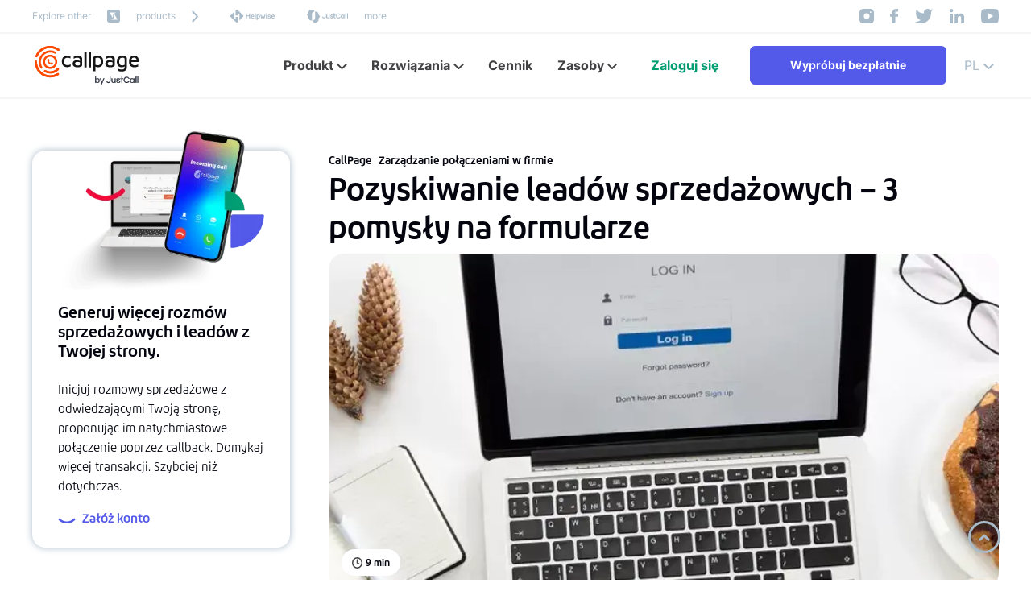

--- FILE ---
content_type: text/html; charset=utf-8
request_url: https://www.callpage.pl/blog/posts/pozyskiwanie-leadow-sprzedazowych
body_size: 59267
content:
<!DOCTYPE html><html lang="pl-PL"><head><meta charSet="utf-8"/><meta name="viewport" content="width=device-width"/><title>Pozyskiwanie leadów sprzedażowych przez formularze (3 pomysły)</title><meta name="description" content="Dowiedź się jak pozyskiwać leady sprzedażowe za pomocą formularzy."/><meta property="og:image" content="https://strapi.callpage.io/uploads/callpage_Pozyskiwanie_leadow_sprzedazowych_3_pomysly_na_formularze_66d8f9cc05.webp"/><link rel="canonical" href="https://www.callpage.pl/blog/posts/pozyskiwanie-leadow-sprzedazowych"/><link rel="alternate" hrefLang="x-default" href="https://www.callpage.pl/blog/posts/pozyskiwanie-leadow-sprzedazowych"/><link rel="preload" as="image" imageSrcSet="/_next/image?url=https%3A%2F%2Fstrapi.callpage.io%2Fuploads%2Fcallpage_Pozyskiwanie_leadow_sprzedazowych_3_pomysly_na_formularze_66d8f9cc05.webp&amp;w=828&amp;q=75 1x, /_next/image?url=https%3A%2F%2Fstrapi.callpage.io%2Fuploads%2Fcallpage_Pozyskiwanie_leadow_sprzedazowych_3_pomysly_na_formularze_66d8f9cc05.webp&amp;w=1920&amp;q=75 2x" fetchpriority="high"/><meta name="next-head-count" content="8"/><link rel="icon" type="image/x-icon" sizes="32x32" href="/images/favicon.ico"/><link data-next-font="" rel="preconnect" href="/" crossorigin="anonymous"/><link rel="preload" href="/_next/static/css/17739b004174b408.css" as="style"/><link rel="stylesheet" href="/_next/static/css/17739b004174b408.css" data-n-g=""/><link rel="preload" href="/_next/static/css/b1cd48f838e0cc36.css" as="style"/><link rel="stylesheet" href="/_next/static/css/b1cd48f838e0cc36.css" data-n-p=""/><link rel="preload" href="/_next/static/css/3fbba8c624764a9f.css" as="style"/><link rel="stylesheet" href="/_next/static/css/3fbba8c624764a9f.css"/><link rel="preload" href="/_next/static/css/f8e5fd1a35431aa1.css" as="style"/><link rel="stylesheet" href="/_next/static/css/f8e5fd1a35431aa1.css"/><link rel="preload" href="/_next/static/css/5e0a91b48ac95ed4.css" as="style"/><link rel="stylesheet" href="/_next/static/css/5e0a91b48ac95ed4.css"/><link rel="preload" href="/_next/static/css/01286e5eb9969d38.css" as="style"/><link rel="stylesheet" href="/_next/static/css/01286e5eb9969d38.css"/><noscript data-n-css=""></noscript><script defer="" nomodule="" src="/_next/static/chunks/polyfills-c67a75d1b6f99dc8.js"></script><script defer="" src="/_next/static/chunks/7870.641ccef3cb91c8c7.js"></script><script defer="" src="/_next/static/chunks/9912.14af1e482c83b44c.js"></script><script defer="" src="/_next/static/chunks/6066.1d78ec29dcd00c78.js"></script><script defer="" src="/_next/static/chunks/4839.c35dc3dab8091bb9.js"></script><script defer="" src="/_next/static/chunks/8994.dcc1a4ae649bfa3c.js"></script><script src="/_next/static/chunks/webpack-b8098b0aaf9b5d9e.js" defer=""></script><script src="/_next/static/chunks/framework-5666885447fdc3cc.js" defer=""></script><script src="/_next/static/chunks/main-e7cea4ed32d1c43f.js" defer=""></script><script src="/_next/static/chunks/pages/_app-6a76e18217ec9712.js" defer=""></script><script src="/_next/static/chunks/5675-6a3de6baea750189.js" defer=""></script><script src="/_next/static/chunks/9165-3ae8b4b81c46708c.js" defer=""></script><script src="/_next/static/chunks/9091-925653131492f126.js" defer=""></script><script src="/_next/static/chunks/pages/blog/posts/%5Bslug%5D-4d8ecacea5a32501.js" defer=""></script><script src="/_next/static/YLcSopopPnLK7ckbRifBv/_buildManifest.js" defer=""></script><script src="/_next/static/YLcSopopPnLK7ckbRifBv/_ssgManifest.js" defer=""></script></head><body><div id="__next"><form id="goToRegisterForm" method="GET" action="/registration" style="display:none" encType="text/plain"><input type="hidden" name="utm_source" value=""/><input type="hidden" name="utm_medium" value=""/><input type="hidden" name="utm_campaign" value=""/><input type="hidden" name="gclid" value=""/></form><section class="top-bar_top-bar__CHPOo"><div class="container top-bar_container__K3jz5"><div class="top-bar_other-products___xSn4"><span>Explore other</span><svg xmlns="http://www.w3.org/2000/svg" width="16" height="16"><defs><clipPath id="h-icon_svg__a"><path data-name="Rectangle 142" fill="#a9bac8" d="M0 0h16v16H0z"></path></clipPath></defs><g data-name="Group 16"><g data-name="Group 7"><g data-name="Group 6" clip-path="url(#h-icon_svg__a)"><path data-name="Path 330" d="M13.118 16H2.882A2.882 2.882 0 0 1 0 13.118V2.882A2.882 2.882 0 0 1 2.882 0h10.236A2.882 2.882 0 0 1 16 2.882v10.236A2.882 2.882 0 0 1 13.118 16" fill="#a9bac8"></path></g></g><path data-name="Path 331" d="M3.14 3.58h7.592l-3.355 2.3-.344 4.473Z" fill="#fff"></path><path data-name="Path 332" d="M12.861 12.42H5.269l3.355-2.3.344-4.473Z" fill="#fff"></path></g></svg><span>products</span><svg xmlns="http://www.w3.org/2000/svg" width="8.414" height="14.828"><g data-name="Icon feather-arrow-right"><path data-name="Path 336" d="m1.414 1.414 6 6-6 6" fill="none" stroke="#a9bac8" stroke-linecap="round" stroke-linejoin="round" stroke-width="2"></path></g></svg><button class="RedirectButton_resetButton__tYxDq" rel="noopener noreferrer"><svg xmlns="http://www.w3.org/2000/svg" width="54.423" height="16"><g data-name="Group 18" fill="#a9bac8"><path data-name="Subtraction 1" d="M7.981 16a1.33 1.33 0 0 1-.95-.395L.39 8.928a1.339 1.339 0 0 1 .005-1.894L4.6 2.852v8.238h1.778V9.046h3.2v5.915l-.653.649a1.33 1.33 0 0 1-.944.39Zm3.2-2.63V5.046h-1.6v2.133h-3.2v-6.1l.7-.694a1.339 1.339 0 0 1 1.888.01l6.641 6.677a1.339 1.339 0 0 1-.005 1.894l-4.427 4.4Z"></path><path data-name="Path 326" d="M23.311 7.294v.924h-3.276v-.924Zm-2.956-2.571v6.228h-1.176V4.723Zm3.829 0v6.228h-1.176V4.723Zm3.191 6.314a2.482 2.482 0 0 1-.945-.171 2.076 2.076 0 0 1-.714-.475 2.183 2.183 0 0 1-.449-.714 2.49 2.49 0 0 1-.154-.881v-.172a2.9 2.9 0 0 1 .154-.971 2.226 2.226 0 0 1 .436-.757 1.921 1.921 0 0 1 .676-.488 2.155 2.155 0 0 1 .868-.171 2.125 2.125 0 0 1 .868.167 1.68 1.68 0 0 1 .629.462 2.015 2.015 0 0 1 .381.719 3.1 3.1 0 0 1 .128.92v.475h-3.627v-.776h2.515v-.086a1.363 1.363 0 0 0-.1-.492.786.786 0 0 0-.291-.359.873.873 0 0 0-.509-.137.85.85 0 0 0-.441.111.884.884 0 0 0-.308.308 1.527 1.527 0 0 0-.18.471 2.848 2.848 0 0 0-.06.607v.171a1.81 1.81 0 0 0 .077.539 1.292 1.292 0 0 0 .235.432 1.147 1.147 0 0 0 .376.282 1.236 1.236 0 0 0 .5.1 1.47 1.47 0 0 0 .642-.137 1.429 1.429 0 0 0 .5-.415l.569.59a1.888 1.888 0 0 1-.394.411 2.01 2.01 0 0 1-.59.321 2.446 2.446 0 0 1-.792.116Zm3.833-6.656v6.571h-1.134V4.381Zm2.207 2.832v5.518h-1.133V6.323h1.048Zm2.973 1.377v.09a3.493 3.493 0 0 1-.12.937 2.34 2.34 0 0 1-.342.749 1.567 1.567 0 0 1-1.335.672 1.61 1.61 0 0 1-.744-.163 1.535 1.535 0 0 1-.535-.471 2.585 2.585 0 0 1-.351-.706 5.241 5.241 0 0 1-.193-.885v-.287a5.414 5.414 0 0 1 .193-.924 2.539 2.539 0 0 1 .351-.723 1.53 1.53 0 0 1 .53-.475 1.566 1.566 0 0 1 .74-.167 1.711 1.711 0 0 1 .774.167 1.558 1.558 0 0 1 .569.479 2.188 2.188 0 0 1 .346.744 3.729 3.729 0 0 1 .117.963Zm-1.133.09v-.09a2.738 2.738 0 0 0-.056-.569 1.533 1.533 0 0 0-.171-.462.8.8 0 0 0-.744-.423 1.078 1.078 0 0 0-.449.086.788.788 0 0 0-.308.244 1.224 1.224 0 0 0-.188.376 2.323 2.323 0 0 0-.086.475v.71a2 2 0 0 0 .15.569.943.943 0 0 0 .325.4.977.977 0 0 0 .565.15.821.821 0 0 0 .445-.116.891.891 0 0 0 .3-.317 1.561 1.561 0 0 0 .167-.471 2.99 2.99 0 0 0 .05-.562Z"></path><path data-name="Path 327" d="m38.502 9.839 1.014-3.516h.719l-.214 1.215-1.023 3.414h-.62Zm-.56-3.516.761 3.525.068 1.1h-.714L36.842 6.32Zm3.234 3.474.744-3.474h1.1l-1.206 4.628H41.1Zm-.83-3.474 1.005 3.482.133 1.146h-.62l-1.029-3.413-.21-1.215Zm4.534 0v4.628h-1.133V6.323Zm-1.21-1.211a.562.562 0 0 1 .171-.419.655.655 0 0 1 .471-.167.64.64 0 0 1 .466.167.584.584 0 0 1 0 .834.64.64 0 0 1-.466.167.655.655 0 0 1-.471-.167.556.556 0 0 1-.172-.414Zm4.834 4.573a.46.46 0 0 0-.077-.261.66.66 0 0 0-.291-.21 2.961 2.961 0 0 0-.616-.184 4.551 4.551 0 0 1-.663-.192 2.144 2.144 0 0 1-.522-.278 1.266 1.266 0 0 1-.342-.389 1.1 1.1 0 0 1-.12-.522 1.207 1.207 0 0 1 .124-.539 1.318 1.318 0 0 1 .359-.449 1.72 1.72 0 0 1 .573-.308 2.345 2.345 0 0 1 .761-.116 2.437 2.437 0 0 1 1.014.192 1.51 1.51 0 0 1 .655.53 1.311 1.311 0 0 1 .226.753h-1.129a.661.661 0 0 0-.086-.334.588.588 0 0 0-.252-.24.889.889 0 0 0-.432-.094.924.924 0 0 0-.4.077.582.582 0 0 0-.24.2.491.491 0 0 0-.081.274.46.46 0 0 0 .043.2.486.486 0 0 0 .15.158 1.1 1.1 0 0 0 .278.133 4.186 4.186 0 0 0 .441.115 4.28 4.28 0 0 1 .9.274 1.5 1.5 0 0 1 .607.445 1.115 1.115 0 0 1 .218.71 1.209 1.209 0 0 1-.133.565 1.3 1.3 0 0 1-.385.441 1.95 1.95 0 0 1-.6.3 2.816 2.816 0 0 1-.791.1 2.336 2.336 0 0 1-1.078-.227 1.723 1.723 0 0 1-.667-.582 1.348 1.348 0 0 1-.227-.736h1.082a.721.721 0 0 0 .146.432.751.751 0 0 0 .334.235 1.357 1.357 0 0 0 .432.068 1.193 1.193 0 0 0 .432-.068.615.615 0 0 0 .265-.192.469.469 0 0 0 .091-.281Zm4.043 1.352a2.482 2.482 0 0 1-.946-.171 2.077 2.077 0 0 1-.714-.475 2.185 2.185 0 0 1-.449-.714 2.491 2.491 0 0 1-.154-.881v-.171a2.9 2.9 0 0 1 .154-.971 2.225 2.225 0 0 1 .436-.757 1.919 1.919 0 0 1 .676-.488 2.155 2.155 0 0 1 .868-.171 2.124 2.124 0 0 1 .868.167 1.677 1.677 0 0 1 .629.462 2.016 2.016 0 0 1 .381.719 3.1 3.1 0 0 1 .129.92v.475h-3.628v-.779h2.515v-.089a1.358 1.358 0 0 0-.1-.492.785.785 0 0 0-.291-.359.872.872 0 0 0-.509-.137.849.849 0 0 0-.441.111.884.884 0 0 0-.308.308 1.527 1.527 0 0 0-.18.471 2.845 2.845 0 0 0-.06.607v.171a1.812 1.812 0 0 0 .077.539 1.294 1.294 0 0 0 .235.432 1.148 1.148 0 0 0 .377.282 1.235 1.235 0 0 0 .5.1 1.468 1.468 0 0 0 .641-.137 1.427 1.427 0 0 0 .5-.415l.569.59a1.885 1.885 0 0 1-.394.411 2.007 2.007 0 0 1-.59.321 2.445 2.445 0 0 1-.792.121Z"></path></g></svg></button><button class="RedirectButton_resetButton__tYxDq" rel="noopener noreferrer"><svg xmlns="http://www.w3.org/2000/svg" width="50.81" height="16"><defs><clipPath id="h-JustCall-2_svg__a"><path data-name="Rectangle 144" fill="#a9bac8" d="M0 0h9.755v13.794H0z"></path></clipPath><clipPath id="h-JustCall-2_svg__b"><path data-name="Rectangle 145" fill="#a9bac8" d="M0 0h9.755v13.794H0z"></path></clipPath></defs><g data-name="Group 19"><path data-name="Union 1" d="M26.93 10.804v-.813a1.88 1.88 0 0 1-1.514.809 1.335 1.335 0 0 1-1.5-1.381V6.151h1.2v2.94c0 .546.291.755.7.755.582 0 1.117-.655 1.117-1.863V6.151h1.2v4.653Zm9.21-2.992a2.835 2.835 0 0 1 2.969-2.99 2.442 2.442 0 0 1 2.586 1.736l-1.073.257a1.432 1.432 0 0 0-.569-.7.979.979 0 0 0-.244-.11 2.073 2.073 0 0 0-.815-.168 1.716 1.716 0 0 0-1.747 1.976 1.711 1.711 0 0 0 1.744 1.978 2.1 2.1 0 0 0 .792-.158 1.023 1.023 0 0 0 .295-.134 1.434 1.434 0 0 0 .545-.691l1.073.263a2.445 2.445 0 0 1-2.586 1.736h-.036a2.834 2.834 0 0 1-2.934-2.994Zm-1.239 2.991c-1.1 0-1.788-.543-1.788-1.657V7.184h-.755v-.947h.755V4.599h1.2v1.636h1.284v.947h-1.286v1.944c0 .553.232.732.638.732a.973.973 0 0 0 .463-.107l.28.892a1.965 1.965 0 0 1-.778.161Zm7.017-2.331a2.131 2.131 0 0 1 2.029-2.322 1.639 1.639 0 0 1 1.6.694V6.23h1.038v4.481h-1.038v-.6a1.635 1.635 0 0 1-1.6.688 2.139 2.139 0 0 1-2.029-2.327Zm1.022 0a1.249 1.249 0 1 0 2.488 0 1.248 1.248 0 1 0-2.488 0Zm6.759 2.331V4.599h1.111v6.2Zm-2.223 0V4.599h1.112v6.2Zm-28.172-.887a1.065 1.065 0 0 1-.067-.125 1.932 1.932 0 0 1-.144-.455 3.218 3.218 0 0 1-.046-.435v-.169h1.216a1.886 1.886 0 0 0 0 .19v.027c0 .005.006.006.006.011a.74.74 0 0 0 .727.766h.1c.524 0 .885-.241.885-1.071V4.591h1.242v3.944c0 1.686-.809 2.267-2.121 2.267a1.969 1.969 0 0 1-1.798-.886Zm10.256.555a2.048 2.048 0 0 1-.758-.886l.93-.473a1.019 1.019 0 0 0 .948.743c.357 0 .582-.153.582-.483 0-.375-.61-.455-1.182-.689a1.257 1.257 0 0 1-.957-1.216 1.389 1.389 0 0 1 1.51-1.316 1.769 1.769 0 0 1 1.483.733l-.694.609a1.035 1.035 0 0 0-.789-.395.387.387 0 0 0-.431.375c0 .2.169.341.451.439.647.225 1.708.422 1.706 1.387a1.55 1.55 0 0 1-1.679 1.5 2.058 2.058 0 0 1-1.12-.328Z" fill="#a9bac8"></path><g data-name="Group 17"><g data-name="Group 12" clip-path="url(#h-JustCall-2_svg__a)"><path data-name="Path 333" d="M6.182 6.4a4.193 4.193 0 0 1 3.573-4.148 4.192 4.192 0 0 0-7.909 1.94v.262L.2 5.864a.571.571 0 0 0 0 .868l1.647 1.41V9.6a4.194 4.194 0 0 0 4.812 4.147 4.171 4.171 0 0 1-.477-1.941Z" fill="#a9bac8"></path></g><g data-name="Group 15" transform="translate(6.659 2.206)" clip-path="url(#h-JustCall-2_svg__b)"><path data-name="Path 334" d="m9.555 5.864-1.647-1.41v-.262A4.193 4.193 0 0 0 3.1.046a4.173 4.173 0 0 1 .477 1.941v5.41A4.193 4.193 0 0 1 0 11.543a4.192 4.192 0 0 0 7.908-1.941v-1.46l1.647-1.41a.571.571 0 0 0 0-.868" fill="#a9bac8"></path></g></g></g></svg></button><button class="RedirectButton_resetButton__tYxDq" rel="noopener noreferrer"><span class="top-bar_more__kj77m">more</span></button></div><div class="social-icons_social-icons__pV8Jt"><a href="https://www.instagram.com/callpage.io/"><svg xmlns="http://www.w3.org/2000/svg" width="18" height="18"><path data-name="Subtraction 3" d="M13.5 18h-9A4.5 4.5 0 0 1 0 13.5v-9A4.5 4.5 0 0 1 4.5 0h9A4.5 4.5 0 0 1 18 4.5v9a4.5 4.5 0 0 1-4.5 4.5ZM9.038 5.361a3.6 3.6 0 0 0 0 7.2A3.6 3.6 0 0 0 12.6 8.433 3.579 3.579 0 0 0 9.567 5.4a3.627 3.627 0 0 0-.529-.039Zm4.8-2.058a.859.859 0 1 0 .127.009.853.853 0 0 0-.126-.012Z" fill="#a9bac8"></path></svg></a><a href="https://www.facebook.com/callpage.io/"><svg xmlns="http://www.w3.org/2000/svg" width="9.684" height="18"><path data-name="Icon zocial-facebook" d="M0 9.666V6.229h2.773V4.5a4.524 4.524 0 0 1 1.214-3.186A3.864 3.864 0 0 1 6.93 0h2.754v3.438H6.93a.606.606 0 0 0-.485.3 1.206 1.206 0 0 0-.216.729v1.761h3.455v3.437H6.228V18H2.772V9.666Z" fill="#a9bac8"></path></svg></a><a href="https://twitter.com/callpage_io"><svg xmlns="http://www.w3.org/2000/svg" width="22.069" height="18"><path data-name="Icon feather-twitter" d="M22.069.01a10.934 10.934 0 0 1-3.15 1.535 4.494 4.494 0 0 0-7.885 3.009v1a10.693 10.693 0 0 1-9.028-4.539s-4.012 9.026 5.016 13.039A11.676 11.676 0 0 1 0 16.06c9.028 5.016 20.063 0 20.063-11.536a4.514 4.514 0 0 0-.08-.833A7.744 7.744 0 0 0 22.07.01Z" fill="#a9bac8"></path></svg></a><a href="https://www.linkedin.com/company/call-page/"><svg xmlns="http://www.w3.org/2000/svg" width="18.034" height="18"><path data-name="Icon awesome-linkedin" d="M4.033 18H.298V5.974h3.741V18ZM2.166 4.331a2.166 2.166 0 1 1 2.165-2.165 2.167 2.167 0 0 1-2.165 2.165ZM18.034 18h-3.735v-5.85c0-1.395-.028-3.189-1.941-3.189-1.946 0-2.244 1.519-2.244 3.088V18H6.379V5.974h3.583v1.642h.051a3.934 3.934 0 0 1 3.538-1.941c3.78 0 4.483 2.492 4.483 5.732Z" fill="#a9bac8"></path></svg></a><a href="https://www.youtube.com/channel/UCY7X8vYRlDPj9U3Z5aoRcvA"><svg xmlns="http://www.w3.org/2000/svg" width="22.5" height="18"><path data-name="Subtraction 4" d="M11.25 18c-.07 0-7.056-.006-8.8-.536a3.076 3.076 0 0 1-1.984-2.236A38.385 38.385 0 0 1 0 9.023a38.439 38.439 0 0 1 .47-6.159A3.09 3.09 0 0 1 2.455.535C4.194.006 11.18 0 11.25 0s7.056.006 8.794.489a3.092 3.092 0 0 1 1.984 2.329 38.476 38.476 0 0 1 .47 6.206 38.482 38.482 0 0 1-.47 6.112 3.09 3.09 0 0 1-1.984 2.329c-1.738.529-8.724.535-8.794.535ZM8.85 5.216v7.614l6.695-3.807Z" fill="#a9bac8"></path></svg></a></div></div></section><header class="header_header__9M9Ar"><div class="container header_container__aWc6c"><a href="https://www.callpage.pl/"><svg width="136.32" height="47.78" viewBox="0 0 481 177" fill="none" xmlns="http://www.w3.org/2000/svg"><path d="M131.704 91.284c-4.713-4.06-7.033-10.658-7.033-19.722 0-9.063 2.32-16.168 6.961-20.374 4.64-4.205 10.513-6.235 17.691-6.235a41.785 41.785 0 0 1 15.444 2.972v9.426c-5.076-2.102-9.716-3.19-13.921-3.19-4.206 0-9.209 1.305-11.819 3.988-2.61 2.682-3.915 6.815-3.915 12.616 0 5.8 1.232 10.368 3.77 13.196 2.538 2.828 6.671 4.133 12.254 4.133 4.785-.073 9.498-1.16 13.776-3.335v9.425c-4.858 2.176-10.151 3.263-15.516 3.263-7.034 0-12.979-2.03-17.692-6.163ZM212.839 48.868c3.843 2.683 5.728 6.96 5.656 12.834v24.072c0 4.568-2.031 7.758-6.018 9.498-3.988 1.74-9.716 2.683-17.185 2.683-5.945 0-10.875-1.233-14.718-3.77-3.843-2.538-5.873-6.599-5.873-12.4 0-5.8 1.595-9.642 4.785-12.325 3.19-2.683 7.686-4.133 13.486-4.133 5.801 0 11.094 1.16 15.082 3.625v-4.858c0-6.815-4.133-10.223-12.326-10.223-2.973 0-6.018.435-8.846 1.377-2.683.726-5.148 2.03-7.323 3.77v-9.86c1.885-1.233 4.568-2.248 8.193-3.045 3.625-.798 7.395-1.16 11.093-1.16 5.438 0 10.151 1.305 13.994 3.915Zm-7.396 39.951c1.596-.435 2.683-1.958 2.611-3.625v-9.716c-3.553-1.523-7.396-2.32-11.239-2.248-3.843 0-6.743.653-8.701 2.03-1.957 1.378-2.972 3.336-2.972 6.018a6.799 6.799 0 0 0 3.407 6.308 14.622 14.622 0 0 0 7.976 2.103c4.205 0 7.178-.29 8.918-.87ZM228.355 98.245V26.97h10.441v71.273h-10.441ZM248.584 98.245V26.97h10.441v71.273h-10.441ZM308.402 51.26c4.423 4.279 6.671 11.24 6.671 20.883 0 7.903-2.03 14.138-6.163 18.779-4.133 4.64-9.788 6.888-17.112 6.888a29.84 29.84 0 0 1-6.235-.653c-2.175-.435-4.278-1.16-6.308-2.102v21.534h-10.441V55.756c0-3.77 2.175-6.598 6.453-8.338 4.278-1.74 9.498-2.61 15.516-2.61 7.251 0 13.124 2.175 17.619 6.453Zm-7.758 33.281c2.465-2.9 3.698-7.105 3.698-12.616 0-5.51-1.015-9.933-3.045-13.269-2.103-3.117-5.728-4.713-10.949-4.713-2.755-.072-5.438.29-8.048 1.16-2.03.726-3.045 1.74-3.045 2.973v27.915c3.19 1.958 6.888 2.9 10.586 2.9 4.785 0 8.411-1.45 10.803-4.35ZM363.072 48.868c3.843 2.683 5.728 6.96 5.656 12.834v24.072c0 4.568-1.958 7.758-6.018 9.498-4.061 1.74-9.716 2.683-17.112 2.683-5.945 0-10.876-1.233-14.791-3.77-3.915-2.538-5.801-6.599-5.801-12.4 0-5.8 1.595-9.642 4.786-12.325 3.19-2.683 7.685-4.133 13.486-4.133 5.8 0 11.021 1.16 15.009 3.625v-4.858c0-6.815-4.061-10.223-12.326-10.223-2.973 0-6.018.435-8.846 1.377-2.683.726-5.148 2.03-7.323 3.77v-9.86c1.885-1.233 4.64-2.248 8.193-3.045 3.625-.798 7.396-1.16 11.093-1.16 5.511 0 10.151 1.305 13.994 3.915Zm-7.395 39.951c1.595-.435 2.682-1.958 2.61-3.625v-9.716c-3.553-1.523-7.396-2.32-11.239-2.248-3.77 0-6.67.653-8.628 2.03-1.958 1.378-2.973 3.336-2.973 6.018 0 2.683 1.088 4.93 3.336 6.308a14.618 14.618 0 0 0 7.975 2.103c4.206 0 7.178-.29 8.919-.87ZM418.83 48.215c3.552 1.958 5.655 5.728 5.51 9.789v39.95c0 5.729-1.813 10.442-5.583 13.995-3.77 3.552-9.716 5.438-17.836 5.438-5.583.072-11.094-.798-16.314-2.683v-9.644c4.93 1.958 10.151 3.046 15.444 3.118 5.365 0 9.063-.942 10.948-2.9 1.885-1.958 2.9-4.423 2.9-7.54v-3.409c-1.957 1.088-4.133 1.958-6.308 2.61-2.248.653-4.495 1.016-6.815 1.016-7.324-.145-12.979-2.393-16.822-6.743-3.843-4.35-5.728-10.514-5.728-18.562 0-10.44 2.393-17.692 7.178-21.68 4.786-3.987 11.239-6.017 19.287-6.017 5.728 0 10.368 1.087 14.139 3.262ZM392.365 84.76c2.248 3.045 5.655 4.567 10.151 4.567 3.988.073 7.903-.942 11.383-2.9V59.961c0-2.32-.87-3.915-2.61-4.785-2.248-.943-4.713-1.378-7.178-1.305-5.728 0-9.643 1.668-11.891 4.93-2.248 3.263-3.263 7.758-3.263 13.56 0 5.8 1.088 9.352 3.408 12.398ZM474.732 52.42c3.625 5.076 5.438 12.11 5.365 21.245h-35.31c.362 4.93 1.813 8.7 4.35 11.239 2.538 2.537 6.236 3.915 11.021 3.915 2.973 0 5.946-.435 8.773-1.16 2.611-.653 5.076-1.668 7.469-2.973v9.861a46.37 46.37 0 0 1-17.982 3.408c-7.541 0-13.486-2.32-17.837-6.888-4.35-4.568-6.453-11.094-6.453-19.504 0-8.411 2.031-15.3 6.163-19.867 4.133-4.568 9.789-6.888 17.257-6.888 7.468 0 13.559 2.537 17.184 7.613Zm-25.812 3.844c-2.03 1.885-3.336 5.075-3.916 9.57h24.363c-.436-4.277-1.668-7.395-3.626-9.425-1.957-2.03-4.785-2.973-8.483-2.973-3.698 0-6.381.943-8.338 2.828Z" fill="#171717"></path><path fill-rule="evenodd" clip-rule="evenodd" d="m105.892 21.606-1.305-.87a60.25 60.25 0 0 0-12.979-6.889C62.388 2.61 29.398 15.08 14.97 42.922c-.87 1.596-2.538 4.931-3.045 6.164a2.68 2.68 0 0 1-.363.797c-1.232 2.03-3.698 2.828-5.873 2.03-2.61-1.015-3.553-3.77-2.538-6.453C14.461 16.24 44.624-2.902 76.672.361l.653.435-.58-.435c6.307.653 12.47 2.175 18.344 4.423 6.09 2.32 11.746 5.51 16.966 9.354 1.813 1.74 2.03 4.422.58 6.453-1.595 2.102-4.568 2.61-6.743 1.015Z" fill="#FF4800"></path><mask id="logo-new_svg__a" style="mask-type:luminance" maskUnits="userSpaceOnUse" x="2" y="0" width="112" height="53"><path d="m105.892 21.606-1.305-.87a60.25 60.25 0 0 0-12.979-6.889C62.388 2.61 29.398 15.08 14.97 42.922c-.87 1.596-2.538 4.931-3.045 6.164a2.68 2.68 0 0 1-.363.797c-1.232 2.03-3.698 2.828-5.873 2.03-2.61-1.015-3.553-3.77-2.538-6.453C14.461 16.24 44.624-2.902 76.672.361l.653.435-.58-.435c6.307.653 12.47 2.175 18.344 4.423 6.09 2.32 11.746 5.51 16.966 9.354 1.813 1.74 2.03 4.422.58 6.453-1.595 2.102-4.568 2.61-6.743 1.015Z" fill="#fff"></path></mask><g mask="url(#logo-new_svg__a)"><path d="m-1.544-24.887-8.24 77.068 123.496 13.203 8.239-77.068L-1.544-24.887Z" fill="#FF4800"></path></g><path fill-rule="evenodd" clip-rule="evenodd" d="M69.276 30.089c-23.854.942-42.489 21.1-41.474 45.026.29 7.396 2.466 14.502 6.309 20.81.145.362.362.652.58.942 1.232 2.248.507 5.076-1.596 6.526-2.32 1.45-5.293.725-6.743-1.523l-.58-.87a.546.546 0 0 0-.145-.29c-4.568-7.613-7.178-16.169-7.54-25.015a54.274 54.274 0 0 1 0-4.858c1.232-25.594 20.591-46.621 45.969-50.03a51.001 51.001 0 0 1 4.785-.434 52.691 52.691 0 0 1 25.957 5.438l.87.507a4.83 4.83 0 0 1 2.103 6.526 4.883 4.883 0 0 1-6.38 2.175l-.943-.507c-6.598-3.263-13.849-4.786-21.172-4.423Z" fill="#FF4800"></path><path fill-rule="evenodd" clip-rule="evenodd" d="M28.02 117.096c.508.508 1.015 1.015 1.596 1.451 5.51 5.075 11.89 9.135 18.851 11.891a58.632 58.632 0 0 0 20.81 4.277h4.495c2.61-.145 5.22-.362 7.758-.797 4.495-.798 8.846-2.03 13.051-3.77l.29-.145c2.828-1.161 5.583-2.611 8.193-4.206l.29-.145c2.466-1.45 5.728-1.667 7.469 1.015 1.45 2.248.797 5.148-1.451 6.598l-.072.073c-6.018 3.915-12.616 6.815-19.577 8.701a71.038 71.038 0 0 1-20.664 2.392h-.073a64.762 64.762 0 0 1-9.135-.87c-8.411-1.305-16.532-4.205-23.928-8.411h-.072C13.011 122.099-.765 97.52.033 71.272c.145-2.682 2.32-4.785 5.003-4.713 2.61.073 4.713 2.176 4.713 4.786-.073 2.175 0 4.278.145 6.453a61.213 61.213 0 0 0 10.73 30.453c1.813 2.537 3.699 4.93 5.801 7.178.508.507 1.088 1.015 1.595 1.595" fill="#FF4800"></path><mask id="logo-new_svg__b" style="mask-type:luminance" maskUnits="userSpaceOnUse" x="0" y="66" width="112" height="79"><path d="M28.02 117.096c.508.508 1.015 1.015 1.596 1.451 5.51 5.075 11.89 9.135 18.851 11.891a58.632 58.632 0 0 0 20.81 4.277h4.495c2.61-.145 5.22-.362 7.758-.797 4.495-.798 8.846-2.03 13.051-3.77l.29-.145c2.828-1.161 5.583-2.611 8.193-4.206l.29-.145c2.466-1.45 5.728-1.667 7.469 1.015 1.45 2.248.797 5.148-1.451 6.598l-.072.073c-6.018 3.915-12.616 6.815-19.577 8.701a71.038 71.038 0 0 1-20.664 2.392h-.073a64.762 64.762 0 0 1-9.135-.87c-8.411-1.305-16.532-4.205-23.928-8.411h-.072C13.011 122.099-.765 97.52.033 71.272c.145-2.682 2.32-4.785 5.003-4.713 2.61.073 4.713 2.176 4.713 4.786-.073 2.175 0 4.278.145 6.453a61.213 61.213 0 0 0 10.73 30.453c1.813 2.537 3.699 4.93 5.801 7.178.508.507 1.088 1.015 1.595 1.595" fill="#fff"></path></mask><g mask="url(#logo-new_svg__b)"><path d="M4.15 38.394-19.087 143.23l125.719 27.866L129.87 66.26 4.15 38.394Z" fill="#FF4800"></path></g><path fill-rule="evenodd" clip-rule="evenodd" d="M70.872 116.951c12.616.073 24.58-5.365 32.917-14.864.798-.58 1.741-.942 2.683-.942 2.683-.073 4.931 2.03 5.003 4.713.073 1.232-.435 2.465-1.232 3.408l-.653.725-.29.29c-6.163 6.38-13.776 11.093-22.26 13.703a55.522 55.522 0 0 1-4.64 1.306 53.148 53.148 0 0 1-39.08-6.671c-1.523-1.595-1.813-3.988-.726-5.873 1.305-2.248 4.133-3.045 6.453-1.885l.943.58a43.787 43.787 0 0 0 20.882 5.51Z" fill="#FF4800"></path><mask id="logo-new_svg__c" style="mask-type:luminance" maskUnits="userSpaceOnUse" x="41" y="101" width="71" height="26"><path d="M70.872 116.951c12.616.073 24.58-5.365 32.917-14.864.798-.58 1.741-.942 2.683-.942 2.683-.073 4.931 2.03 5.003 4.713.073 1.232-.435 2.465-1.232 3.408l-.653.725-.29.29c-6.163 6.38-13.776 11.093-22.26 13.703a55.522 55.522 0 0 1-4.64 1.306 53.148 53.148 0 0 1-39.08-6.671c-1.523-1.595-1.813-3.988-.726-5.873 1.305-2.248 4.133-3.045 6.453-1.885l.943.58a43.787 43.787 0 0 0 20.882 5.51Z" fill="#fff"></path></mask><g mask="url(#logo-new_svg__c)"><path d="m44.968 85.974-9.288 41.907 73.265 16.239 9.289-41.906-73.266-16.24Z" fill="#FF4800"></path></g><path d="M70.654 40.095c-18.054 0-32.628 14.574-32.628 32.628 0 18.054 14.574 32.627 32.628 32.627 18.054 0 32.628-14.573 32.628-32.627.072-17.982-14.502-32.556-32.483-32.628h-.145Zm0 55.83c-12.834 0-23.202-10.369-23.202-23.202 0-12.834 10.368-23.202 23.202-23.202 12.833 0 23.202 10.368 23.202 23.202 0 12.833-10.369 23.202-23.202 23.202Z" fill="#FF4800"></path><path d="m83.197 80.263-.145-.435c-.362-.942-1.16-1.74-2.175-2.03l-3.335-.942a3.636 3.636 0 0 0-2.828.797l-1.233 1.16a12.544 12.544 0 0 1-8.99-8.99l1.232-1.233c.653-.798.943-1.813.725-2.828l-.942-3.335c-.29-1.015-1.088-1.813-2.03-2.175l-.363-.145c-1.015-.29-2.03 0-2.828.652l-1.812 1.813c-.29.362-.435.797-.508 1.232-.072 5.728 2.175 11.311 6.236 15.372a21.688 21.688 0 0 0 15.226 6.235c.507-.072.943-.29 1.305-.58l1.813-1.74c.652-.797.942-1.813.652-2.828Z" fill="#FF4800"></path><path d="M79.282 86.136a22 22 0 0 1-15.588-6.453 22.07 22.07 0 0 1-6.454-15.879c.073-.652.363-1.232.725-1.74l1.813-1.813c.943-.87 2.32-1.16 3.553-.797h.362c1.233.508 2.103 1.45 2.538 2.683l.943 3.335c.217 1.305-.073 2.61-.943 3.625l-.942.943c1.16 3.77 4.205 6.815 7.975 7.976l.943-.87c.943-.943 2.32-1.233 3.553-.943l3.335.87c1.233.435 2.175 1.305 2.683 2.538l.145.435c.362 1.232 0 2.61-.87 3.552l-1.813 1.813c-.507.435-1.16.653-1.813.725h-.145ZM58.691 63.95c-.073 5.51 2.102 10.804 6.018 14.72 3.915 3.842 9.135 5.945 14.573 6.017h.073c.29-.072.58-.217.87-.362l1.813-1.813c.507-.58.652-1.305.507-2.03l-.145-.363c-.29-.797-.87-1.377-1.668-1.595l-3.335-.942a2.589 2.589 0 0 0-2.175.58l-1.523 1.522-.362-.145c-4.64-1.305-8.266-4.858-9.571-9.498v-.435l1.523-1.523c.507-.58.652-1.377.507-2.102l-.87-3.336c-.29-.797-.87-1.377-1.668-1.74h-.362c-.725-.218-1.523 0-2.103.435l-1.812 1.74c-.145.29-.218.58-.29.87Z" fill="#FF4800"></path><mask id="logo-new_svg__d" maskUnits="userSpaceOnUse" x="277" y="140" width="201" height="38" fill="#000"><path fill="#fff" d="M277 140h201v38H277z"></path><path d="M288.76 169.32c-1.653 0-3.08-.32-4.28-.96a8.332 8.332 0 0 1-2.88-2.56v3.2h-3v-28h3v11.24a8.188 8.188 0 0 1 2.88-2.6c1.2-.64 2.627-.96 4.28-.96 1.947 0 3.64.467 5.08 1.4 1.467.907 2.6 2.147 3.4 3.72.8 1.547 1.2 3.28 1.2 5.2 0 1.893-.4 3.627-1.2 5.2a9.444 9.444 0 0 1-3.4 3.76c-1.44.907-3.133 1.36-5.08 1.36Zm-.4-2.72c1.493 0 2.76-.347 3.8-1.04a6.775 6.775 0 0 0 2.44-2.76c.56-1.173.84-2.44.84-3.8 0-1.387-.28-2.653-.84-3.8a6.775 6.775 0 0 0-2.44-2.76c-1.04-.693-2.307-1.04-3.8-1.04-1.467 0-2.72.347-3.76 1.04a6.588 6.588 0 0 0-2.36 2.76c-.533 1.147-.8 2.413-.8 3.8 0 1.36.267 2.627.8 3.8a6.588 6.588 0 0 0 2.36 2.76c1.04.693 2.293 1.04 3.76 1.04Zm16.518 10.32 3.64-8.2-8.16-19.72h3.32l6.44 16.4 6.56-16.4h3.28l-11.84 27.92h-3.24Zm34.759-7.6c-1.893 0-3.48-.36-4.76-1.08-1.253-.747-2.213-1.68-2.88-2.8-.667-1.147-1.067-2.32-1.2-3.52h3.12c.107.693.387 1.387.84 2.08.453.693 1.093 1.267 1.92 1.72.827.453 1.867.68 3.12.68 1.2 0 2.16-.187 2.88-.56.747-.4 1.293-.92 1.64-1.56.373-.64.627-1.32.76-2.04.133-.747.2-1.453.2-2.12v-17.6h3v17.72c0 1.547-.28 3.013-.84 4.4-.533 1.387-1.44 2.52-2.72 3.4-1.253.853-2.947 1.28-5.08 1.28Zm22.424 0c-1.36 0-2.653-.32-3.88-.96-1.227-.667-2.227-1.64-3-2.92-.747-1.307-1.12-2.907-1.12-4.8V149h3v11.56c0 1.813.52 3.28 1.56 4.4 1.067 1.093 2.413 1.64 4.04 1.64 1.12 0 2.133-.253 3.04-.76a5.98 5.98 0 0 0 2.16-2.16c.56-.907.84-1.96.84-3.16V149h3v20h-3v-3.12c-.72.96-1.6 1.773-2.64 2.44s-2.373 1-4 1Zm22.936 0c-1.84 0-3.4-.307-4.68-.92-1.253-.613-2.213-1.413-2.88-2.4a6.718 6.718 0 0 1-1.12-3.28h3.12c.08.667.307 1.32.68 1.96.4.613 1 1.12 1.8 1.52.8.373 1.84.56 3.12.56.4 0 .894-.04 1.48-.12a7.089 7.089 0 0 0 1.68-.44 3.455 3.455 0 0 0 1.4-.96c.374-.427.56-.973.56-1.64 0-.827-.32-1.467-.96-1.92-.64-.453-1.466-.8-2.48-1.04a64.855 64.855 0 0 0-3.24-.76 23.546 23.546 0 0 1-3.2-.92c-1.013-.4-1.84-.947-2.48-1.64-.64-.72-.96-1.693-.96-2.92 0-1.813.654-3.213 1.96-4.2 1.334-1.013 3.294-1.52 5.88-1.52 1.76 0 3.187.28 4.28.84 1.12.533 1.96 1.227 2.52 2.08a5.923 5.923 0 0 1 1.04 2.76h-3.04c-.106-.853-.533-1.587-1.28-2.2-.72-.613-1.92-.92-3.6-.92-3.173 0-4.76.96-4.76 2.88 0 .8.32 1.413.96 1.84.64.427 1.467.773 2.48 1.04 1.014.24 2.08.48 3.2.72 1.147.213 2.227.52 3.24.92 1.014.4 1.84.973 2.48 1.72.64.72.96 1.707.96 2.96 0 1.947-.746 3.44-2.24 4.48-1.466 1.013-3.44 1.52-5.92 1.52Zm14.977-.32v-17.36h-4.08V149h4.08v-7.16h3V149h4.6v2.64h-4.6V169h-3Zm23.447.32c-2.64 0-4.92-.6-6.84-1.8a12.358 12.358 0 0 1-4.44-4.92c-1.013-2.053-1.52-4.333-1.52-6.84 0-2.507.507-4.787 1.52-6.84 1.04-2.053 2.52-3.68 4.44-4.88 1.92-1.227 4.2-1.84 6.84-1.84 2 0 3.8.36 5.4 1.08 1.6.693 2.96 1.653 4.08 2.88a12.123 12.123 0 0 1 2.52 4.28h-3.16c-.667-1.627-1.72-2.92-3.16-3.88-1.44-.96-3.253-1.44-5.44-1.44-2.133 0-3.96.48-5.48 1.44a9.016 9.016 0 0 0-3.4 3.8c-.773 1.6-1.16 3.4-1.16 5.4 0 1.973.387 3.773 1.16 5.4a9.283 9.283 0 0 0 3.4 3.84c1.52.933 3.347 1.4 5.48 1.4 2.187 0 4-.48 5.44-1.44 1.44-.96 2.493-2.253 3.16-3.88h3.16c-.56 1.6-1.4 3.027-2.52 4.28-1.12 1.227-2.48 2.2-4.08 2.92-1.6.693-3.4 1.04-5.4 1.04Zm25.097 0c-1.947 0-3.653-.453-5.12-1.36-1.44-.933-2.56-2.187-3.36-3.76-.8-1.573-1.2-3.307-1.2-5.2 0-1.92.4-3.653 1.2-5.2.8-1.573 1.92-2.813 3.36-3.72 1.467-.933 3.173-1.4 5.12-1.4 1.653 0 3.067.32 4.24.96a8.087 8.087 0 0 1 2.92 2.6V149h3v20h-3v-3.2c-.747 1.067-1.72 1.92-2.92 2.56-1.173.64-2.587.96-4.24.96Zm.4-2.72c1.493 0 2.747-.347 3.76-1.04a6.588 6.588 0 0 0 2.36-2.76c.533-1.173.8-2.44.8-3.8 0-1.387-.267-2.653-.8-3.8a6.588 6.588 0 0 0-2.36-2.76c-1.013-.693-2.267-1.04-3.76-1.04-1.467 0-2.733.347-3.8 1.04a6.775 6.775 0 0 0-2.44 2.76c-.56 1.147-.84 2.413-.84 3.8 0 1.36.28 2.627.84 3.8a6.775 6.775 0 0 0 2.44 2.76c1.067.693 2.333 1.04 3.8 1.04Zm15.749 2.4v-28h3v28h-3Zm9.003 0v-28h3v28h-3Z"></path></mask><path d="M288.76 169.32c-1.653 0-3.08-.32-4.28-.96a8.332 8.332 0 0 1-2.88-2.56v3.2h-3v-28h3v11.24a8.188 8.188 0 0 1 2.88-2.6c1.2-.64 2.627-.96 4.28-.96 1.947 0 3.64.467 5.08 1.4 1.467.907 2.6 2.147 3.4 3.72.8 1.547 1.2 3.28 1.2 5.2 0 1.893-.4 3.627-1.2 5.2a9.444 9.444 0 0 1-3.4 3.76c-1.44.907-3.133 1.36-5.08 1.36Zm-.4-2.72c1.493 0 2.76-.347 3.8-1.04a6.775 6.775 0 0 0 2.44-2.76c.56-1.173.84-2.44.84-3.8 0-1.387-.28-2.653-.84-3.8a6.775 6.775 0 0 0-2.44-2.76c-1.04-.693-2.307-1.04-3.8-1.04-1.467 0-2.72.347-3.76 1.04a6.588 6.588 0 0 0-2.36 2.76c-.533 1.147-.8 2.413-.8 3.8 0 1.36.267 2.627.8 3.8a6.588 6.588 0 0 0 2.36 2.76c1.04.693 2.293 1.04 3.76 1.04Zm16.518 10.32 3.64-8.2-8.16-19.72h3.32l6.44 16.4 6.56-16.4h3.28l-11.84 27.92h-3.24Zm34.759-7.6c-1.893 0-3.48-.36-4.76-1.08-1.253-.747-2.213-1.68-2.88-2.8-.667-1.147-1.067-2.32-1.2-3.52h3.12c.107.693.387 1.387.84 2.08.453.693 1.093 1.267 1.92 1.72.827.453 1.867.68 3.12.68 1.2 0 2.16-.187 2.88-.56.747-.4 1.293-.92 1.64-1.56.373-.64.627-1.32.76-2.04.133-.747.2-1.453.2-2.12v-17.6h3v17.72c0 1.547-.28 3.013-.84 4.4-.533 1.387-1.44 2.52-2.72 3.4-1.253.853-2.947 1.28-5.08 1.28Zm22.424 0c-1.36 0-2.653-.32-3.88-.96-1.227-.667-2.227-1.64-3-2.92-.747-1.307-1.12-2.907-1.12-4.8V149h3v11.56c0 1.813.52 3.28 1.56 4.4 1.067 1.093 2.413 1.64 4.04 1.64 1.12 0 2.133-.253 3.04-.76a5.98 5.98 0 0 0 2.16-2.16c.56-.907.84-1.96.84-3.16V149h3v20h-3v-3.12c-.72.96-1.6 1.773-2.64 2.44s-2.373 1-4 1Zm22.936 0c-1.84 0-3.4-.307-4.68-.92-1.253-.613-2.213-1.413-2.88-2.4a6.718 6.718 0 0 1-1.12-3.28h3.12c.08.667.307 1.32.68 1.96.4.613 1 1.12 1.8 1.52.8.373 1.84.56 3.12.56.4 0 .894-.04 1.48-.12a7.089 7.089 0 0 0 1.68-.44 3.455 3.455 0 0 0 1.4-.96c.374-.427.56-.973.56-1.64 0-.827-.32-1.467-.96-1.92-.64-.453-1.466-.8-2.48-1.04a64.855 64.855 0 0 0-3.24-.76 23.546 23.546 0 0 1-3.2-.92c-1.013-.4-1.84-.947-2.48-1.64-.64-.72-.96-1.693-.96-2.92 0-1.813.654-3.213 1.96-4.2 1.334-1.013 3.294-1.52 5.88-1.52 1.76 0 3.187.28 4.28.84 1.12.533 1.96 1.227 2.52 2.08a5.923 5.923 0 0 1 1.04 2.76h-3.04c-.106-.853-.533-1.587-1.28-2.2-.72-.613-1.92-.92-3.6-.92-3.173 0-4.76.96-4.76 2.88 0 .8.32 1.413.96 1.84.64.427 1.467.773 2.48 1.04 1.014.24 2.08.48 3.2.72 1.147.213 2.227.52 3.24.92 1.014.4 1.84.973 2.48 1.72.64.72.96 1.707.96 2.96 0 1.947-.746 3.44-2.24 4.48-1.466 1.013-3.44 1.52-5.92 1.52Zm14.977-.32v-17.36h-4.08V149h4.08v-7.16h3V149h4.6v2.64h-4.6V169h-3Zm23.447.32c-2.64 0-4.92-.6-6.84-1.8a12.358 12.358 0 0 1-4.44-4.92c-1.013-2.053-1.52-4.333-1.52-6.84 0-2.507.507-4.787 1.52-6.84 1.04-2.053 2.52-3.68 4.44-4.88 1.92-1.227 4.2-1.84 6.84-1.84 2 0 3.8.36 5.4 1.08 1.6.693 2.96 1.653 4.08 2.88a12.123 12.123 0 0 1 2.52 4.28h-3.16c-.667-1.627-1.72-2.92-3.16-3.88-1.44-.96-3.253-1.44-5.44-1.44-2.133 0-3.96.48-5.48 1.44a9.016 9.016 0 0 0-3.4 3.8c-.773 1.6-1.16 3.4-1.16 5.4 0 1.973.387 3.773 1.16 5.4a9.283 9.283 0 0 0 3.4 3.84c1.52.933 3.347 1.4 5.48 1.4 2.187 0 4-.48 5.44-1.44 1.44-.96 2.493-2.253 3.16-3.88h3.16c-.56 1.6-1.4 3.027-2.52 4.28-1.12 1.227-2.48 2.2-4.08 2.92-1.6.693-3.4 1.04-5.4 1.04Zm25.097 0c-1.947 0-3.653-.453-5.12-1.36-1.44-.933-2.56-2.187-3.36-3.76-.8-1.573-1.2-3.307-1.2-5.2 0-1.92.4-3.653 1.2-5.2.8-1.573 1.92-2.813 3.36-3.72 1.467-.933 3.173-1.4 5.12-1.4 1.653 0 3.067.32 4.24.96a8.087 8.087 0 0 1 2.92 2.6V149h3v20h-3v-3.2c-.747 1.067-1.72 1.92-2.92 2.56-1.173.64-2.587.96-4.24.96Zm.4-2.72c1.493 0 2.747-.347 3.76-1.04a6.588 6.588 0 0 0 2.36-2.76c.533-1.173.8-2.44.8-3.8 0-1.387-.267-2.653-.8-3.8a6.588 6.588 0 0 0-2.36-2.76c-1.013-.693-2.267-1.04-3.76-1.04-1.467 0-2.733.347-3.8 1.04a6.775 6.775 0 0 0-2.44 2.76c-.56 1.147-.84 2.413-.84 3.8 0 1.36.28 2.627.84 3.8a6.775 6.775 0 0 0 2.44 2.76c1.067.693 2.333 1.04 3.8 1.04Zm15.749 2.4v-28h3v28h-3Zm9.003 0v-28h3v28h-3Z" fill="#101828"></path><path d="m284.48 168.36-.383.702.007.004.376-.706Zm-2.88-2.56.655-.459-1.455-2.079v2.538h.8Zm0 3.2v.8h.8v-.8h-.8Zm-3 0h-.8v.8h.8v-.8Zm0-28v-.8h-.8v.8h.8Zm3 0h.8v-.8h-.8v.8Zm0 11.24h-.8v2.59l1.461-2.139-.661-.451Zm2.88-2.6-.376-.706-.007.004.383.702Zm9.36.44-.435.671.007.005.007.004.421-.68Zm3.4 3.72-.713.363.002.005.711-.368Zm0 10.4-.713-.363.713.363Zm-3.4 3.76.426.677.004-.002-.43-.675Zm-1.68-2.4-.436-.671-.008.005.444.666Zm2.44-2.76.719.351.003-.006-.722-.345Zm0-7.6.719-.351-.719.351Zm-2.44-2.76-.444.666.008.005.436-.671Zm-7.56 0-.444-.666.444.666Zm-2.36 2.76-.725-.337.725.337Zm0 7.6-.728.331.003.006.725-.337Zm2.36 2.76-.444.666.444-.666Zm4.16 2.96c-1.55 0-2.842-.3-3.904-.866l-.752 1.412c1.338.714 2.899 1.054 4.656 1.054v-1.6Zm-3.897-.862a7.535 7.535 0 0 1-2.608-2.317l-1.31.918a9.12 9.12 0 0 0 3.152 2.803l.766-1.404ZM280.8 165.8v3.2h1.6v-3.2h-1.6Zm.8 2.4h-3v1.6h3v-1.6Zm-2.2.8v-28h-1.6v28h1.6Zm-.8-27.2h3v-1.6h-3v1.6Zm2.2-.8v11.24h1.6V141h-1.6Zm1.461 11.691a7.374 7.374 0 0 1 2.602-2.349l-.766-1.404a8.984 8.984 0 0 0-3.158 2.851l1.322.902Zm2.595-2.345c1.062-.566 2.354-.866 3.904-.866v-1.6c-1.757 0-3.318.34-4.656 1.054l.752 1.412Zm3.904-.866c1.814 0 3.351.433 4.645 1.271l.87-1.342c-1.586-1.029-3.435-1.529-5.515-1.529v1.6Zm4.659 1.28c1.339.828 2.373 1.957 3.108 3.403l1.426-.726c-.865-1.7-2.098-3.052-3.692-4.037l-.842 1.36Zm3.11 3.408c.736 1.421 1.111 3.027 1.111 4.832h1.6c0-2.035-.425-3.896-1.289-5.568l-1.422.736ZM297.64 159c0 1.777-.374 3.384-1.113 4.837l1.426.726c.861-1.694 1.287-3.553 1.287-5.563h-1.6Zm-1.113 4.837a8.644 8.644 0 0 1-3.117 3.448l.86 1.35a10.25 10.25 0 0 0 3.683-4.072l-1.426-.726Zm-3.113 3.446c-1.295.815-2.836 1.237-4.654 1.237v1.6c2.075 0 3.921-.485 5.506-1.483l-.852-1.354Zm-5.054.117c1.62 0 3.049-.378 4.244-1.174l-.888-1.332c-.885.59-1.989.906-3.356.906v1.6Zm4.236-1.169a7.583 7.583 0 0 0 2.723-3.08l-1.438-.702a5.973 5.973 0 0 1-2.157 2.44l.872 1.342Zm2.726-3.086a9.505 9.505 0 0 0 .918-4.145h-1.6a7.91 7.91 0 0 1-.762 3.455l1.444.69Zm.918-4.145c0-1.498-.303-2.886-.921-4.151l-1.438.702c.502 1.028.759 2.173.759 3.449h1.6Zm-.921-4.151a7.583 7.583 0 0 0-2.723-3.08l-.872 1.342a5.973 5.973 0 0 1 2.157 2.44l1.438-.702Zm-2.715-3.075c-1.195-.796-2.624-1.174-4.244-1.174v1.6c1.367 0 2.471.316 3.356.906l.888-1.332Zm-4.244-1.174c-1.597 0-3.011.379-4.204 1.174l.888 1.332c.887-.592 1.979-.906 3.316-.906v-1.6Zm-4.204 1.174a7.393 7.393 0 0 0-2.641 3.089l1.45.674a5.798 5.798 0 0 1 2.079-2.431l-.888-1.332Zm-2.641 3.089c-.587 1.262-.875 2.645-.875 4.137h1.6c0-1.281.246-2.431.725-3.463l-1.45-.674ZM280.64 159c0 1.468.289 2.848.872 4.131l1.456-.662c-.483-1.064-.728-2.217-.728-3.469h-1.6Zm.875 4.137a7.393 7.393 0 0 0 2.641 3.089l.888-1.332a5.79 5.79 0 0 1-2.079-2.431l-1.45.674Zm2.641 3.089c1.193.795 2.607 1.174 4.204 1.174v-1.6c-1.337 0-2.429-.314-3.316-.906l-.888 1.332Zm20.722 10.694-.731-.325-.499 1.125h1.23v-.8Zm3.64-8.2.732.325.139-.314-.131-.317-.74.306Zm-8.16-19.72v-.8h-1.196l.457 1.106.739-.306Zm3.32 0 .745-.292-.199-.508h-.546v.8Zm6.44 16.4-.744.292.738 1.879.749-1.874-.743-.297Zm6.56-16.4v-.8h-.541l-.201.503.742.297Zm3.28 0 .737.312.472-1.112h-1.209v.8Zm-11.84 27.92v.8h.53l.207-.488-.737-.312Zm-2.508.325 3.64-8.2-1.463-.65-3.64 8.2 1.463.65Zm3.648-8.831-8.16-19.72-1.479.612 8.16 19.72 1.479-.612Zm-8.9-18.614h3.32v-1.6h-3.32v1.6Zm2.576-.508 6.44 16.4 1.489-.584-6.44-16.4-1.489.584Zm7.927 16.405 6.56-16.4-1.485-.594-6.56 16.4 1.485.594Zm5.817-15.897h3.28v-1.6h-3.28v1.6Zm2.544-1.112-11.84 27.92 1.473.624 11.84-27.92-1.473-.624Zm-11.104 27.432h-3.24v1.6h3.24v-1.6Zm26.759-7.88-.41.687.009.005.009.005.392-.697Zm-2.88-2.8-.692.402.004.007.688-.409Zm-1.2-3.52v-.8h-.894l.099.888.795-.088Zm3.12 0 .791-.122-.105-.678h-.686v.8Zm.84 2.08-.67.438.67-.438Zm1.92 1.72-.385.701.385-.701Zm6 .12.368.71.01-.005-.378-.705Zm1.64-1.56-.691-.403-.007.011-.006.011.704.381Zm.76-2.04.787.146v-.005l-.787-.141Zm.2-19.72v-.8h-.8v.8h.8Zm3 0h.8v-.8h-.8v.8Zm-.84 22.12-.742-.3-.005.013.747.287Zm-2.72 3.4.45.661.003-.002-.453-.659Zm-5.08.48c-1.795 0-3.237-.341-4.368-.977l-.784 1.394c1.429.804 3.16 1.183 5.152 1.183v-1.6Zm-4.351-.967c-1.153-.687-2.011-1.53-2.602-2.522l-1.375.818c.743 1.248 1.805 2.272 3.158 3.078l.819-1.374Zm-2.598-2.515c-.616-1.06-.976-2.127-1.096-3.206l-1.59.176c.147 1.321.586 2.601 1.303 3.834l1.383-.804Zm-1.891-2.318h3.12v-1.6h-3.12v1.6Zm2.329-.678c.127.824.457 1.624.961 2.396l1.339-.876c-.402-.615-.632-1.202-.718-1.764l-1.582.244Zm.961 2.396c.535.817 1.279 1.476 2.205 1.983l.77-1.402c-.728-.399-1.264-.888-1.636-1.457l-1.339.876Zm2.205 1.983c.977.536 2.16.779 3.505.779v-1.6c-1.162 0-2.059-.211-2.735-.581l-.77 1.402Zm3.505.779c1.271 0 2.373-.196 3.248-.65l-.736-1.42c-.565.293-1.384.47-2.512.47v1.6Zm3.258-.655c.861-.461 1.533-1.085 1.965-1.884l-1.407-.762c-.26.481-.682.897-1.314 1.236l.756 1.41Zm1.953-1.862a7.124 7.124 0 0 0 .856-2.297l-1.574-.292a5.49 5.49 0 0 1-.664 1.783l1.382.806Zm.856-2.302c.141-.787.213-1.541.213-2.261h-1.6c0 .614-.062 1.273-.188 1.979l1.575.282Zm.213-2.261v-17.6h-1.6v17.6h1.6Zm-.8-16.8h3v-1.6h-3v1.6Zm2.2-.8v17.72h1.6v-17.72h-1.6Zm0 17.72c0 1.448-.262 2.812-.782 4.1l1.484.6c.599-1.486.898-3.054.898-4.7h-1.6Zm-.787 4.113c-.472 1.229-1.273 2.235-2.426 3.028l.906 1.318c1.407-.967 2.419-2.227 3.014-3.772l-1.494-.574Zm-2.423 3.026c-1.077.733-2.594 1.141-4.63 1.141v1.6c2.231 0 4.1-.445 5.53-1.419l-.9-1.322Zm13.914.981-.382.703.012.006.37-.709Zm-3-2.92-.695.397.005.008.005.009.685-.414Zm-1.12-16.44v-.8h-.8v.8h.8Zm3 0h.8v-.8h-.8v.8Zm1.56 15.96-.586.544.006.008.007.007.573-.559Zm7.08.88.39.698.008-.004.008-.004-.406-.69Zm2.16-2.16-.681-.42-.004.007-.005.007.69.406Zm.84-14.68v-.8h-.8v.8h.8Zm3 0h.8v-.8h-.8v.8Zm0 20v.8h.8v-.8h-.8Zm-3 0h-.8v.8h.8v-.8Zm0-3.12h.8v-2.4l-1.44 1.92.64.48Zm-2.64 2.44.432.674-.432-.674Zm-4 .2a7.478 7.478 0 0 1-3.51-.869l-.74 1.418a9.07 9.07 0 0 0 4.25 1.051v-1.6Zm-3.498-.863c-1.093-.594-1.992-1.463-2.697-2.631l-1.37.828c.842 1.392 1.943 2.47 3.303 3.209l.764-1.406Zm-2.687-2.614c-.662-1.158-1.015-2.613-1.015-4.403h-1.6c0 1.997.394 3.742 1.225 5.197l1.39-.794Zm-1.015-4.403V149h-1.6v11.64h1.6Zm-.8-10.84h3v-1.6h-3v1.6Zm2.2-.8v11.56h1.6V149h-1.6Zm0 11.56c0 1.975.571 3.649 1.774 4.944l1.172-1.088c-.877-.945-1.346-2.205-1.346-3.856h-1.6Zm1.787 4.959c1.228 1.258 2.786 1.881 4.613 1.881v-1.6c-1.427 0-2.562-.47-3.467-1.399l-1.146 1.118Zm4.613 1.881c1.246 0 2.395-.283 3.43-.862l-.78-1.396c-.778.434-1.656.658-2.65.658v1.6Zm3.446-.87a6.797 6.797 0 0 0 2.443-2.444l-1.379-.812a5.176 5.176 0 0 1-1.876 1.876l.812 1.38Zm2.435-2.43c.647-1.048.959-2.251.959-3.58h-1.6c0 1.071-.248 1.975-.721 2.74l1.362.84Zm.959-3.58V149h-1.6v11.52h1.6Zm-.8-10.72h3v-1.6h-3v1.6Zm2.2-.8v20h1.6v-20h-1.6Zm.8 19.2h-3v1.6h3v-1.6Zm-2.2.8v-3.12h-1.6V169h1.6Zm-1.44-3.6a9.232 9.232 0 0 1-2.432 2.246l.864 1.348a10.839 10.839 0 0 0 2.848-2.634l-1.28-.96Zm-2.432 2.246c-.876.562-2.047.874-3.568.874v1.6c1.732 0 3.228-.355 4.432-1.126l-.864-1.348Zm14.688.754-.351.719.005.002.346-.721Zm-2.88-2.4-.668.44.005.008.663-.448Zm-1.12-3.28v-.8h-.856l.058.854.798-.054Zm3.12 0 .794-.095-.084-.705h-.71v.8Zm.68 1.96-.691.403.01.017.011.017.67-.437Zm1.8 1.52-.358.716.01.004.01.005.338-.725Zm4.6.44.108.793-.108-.793Zm1.68-.44-.285-.748-.012.005.297.743Zm1-4.52.463-.653-.463.653Zm-2.48-1.04-.203.774.009.002.01.002.184-.778Zm-3.24-.76-.167.782.003.001.164-.783Zm-3.2-.92-.294.744.009.003.009.004.276-.751Zm-2.48-1.64-.598.531.005.006.005.006.588-.543Zm1-7.12.482.638.002-.001-.484-.637Zm10.16-.68-.365.712.011.005.01.005.344-.722Zm2.52 2.08-.669.439.005.007.005.007.659-.453Zm1.04 2.76v.8h.891l-.095-.886-.796.086Zm-3.04 0-.794.099.088.701h.706v-.8Zm-1.28-2.2-.519.609.006.005.005.004.508-.618Zm-7.4 3.8-.444.666.444-.666Zm2.48 1.04-.203.774.009.002.01.002.184-.778Zm3.2.72-.167.782.01.003.011.002.146-.787Zm3.24.92-.294.744.294-.744Zm2.48 1.72-.607.521.004.005.005.005.598-.531Zm-1.28 7.44.455.658.002-.002-.457-.656Zm-5.92.72c-1.754 0-3.189-.293-4.334-.841l-.692 1.442c1.415.678 3.101.999 5.026.999v-1.6Zm-4.328-.839c-1.15-.562-1.993-1.277-2.569-2.129l-1.326.896c.758 1.121 1.834 2.006 3.192 2.671l.703-1.438Zm-2.563-2.121a5.913 5.913 0 0 1-.991-2.894l-1.596.108a7.515 7.515 0 0 0 1.25 3.666l1.337-.88Zm-1.789-2.04h3.12v-1.6h-3.12v1.6Zm2.326-.705a5.86 5.86 0 0 0 .783 2.268l1.382-.806a4.275 4.275 0 0 1-.577-1.652l-1.588.19Zm.804 2.302c.493.756 1.213 1.349 2.112 1.799l.716-1.432c-.701-.35-1.181-.77-1.488-1.241l-1.34.874Zm2.132 1.808c.942.44 2.11.635 3.458.635v-1.6c-1.211 0-2.124-.178-2.782-.485l-.676 1.45Zm3.458.635c.449 0 .981-.045 1.588-.127l-.216-1.586c-.566.078-1.021.113-1.372.113v1.6Zm1.588-.127a7.914 7.914 0 0 0 1.869-.49l-.594-1.486a6.23 6.23 0 0 1-1.491.39l.216 1.586Zm1.857-.485a4.266 4.266 0 0 0 1.717-1.181l-1.204-1.054c-.282.323-.638.57-1.083.739l.57 1.496Zm1.717-1.181c.523-.598.758-1.343.758-2.167h-1.6c0 .509-.138.857-.362 1.113l1.204 1.054Zm.758-2.167c0-1.07-.433-1.96-1.297-2.573l-.925 1.306c.415.294.622.683.622 1.267h1.6Zm-1.297-2.573c-.747-.528-1.676-.909-2.758-1.165l-.369 1.556c.944.224 1.668.537 2.202.915l.925-1.306Zm-2.739-1.161a66.146 66.146 0 0 0-3.28-.769l-.328 1.566c1.135.238 2.202.488 3.201.751l.407-1.548Zm-3.276-.768a22.64 22.64 0 0 1-3.091-.889l-.553 1.502c1.051.387 2.154.704 3.309.951l.335-1.564Zm-3.074-.882c-.919-.363-1.639-.846-2.186-1.439l-1.176 1.086c.734.794 1.666 1.404 2.774 1.841l.588-1.488Zm-2.176-1.427c-.477-.537-.758-1.303-.758-2.389h-1.6c0 1.367.36 2.548 1.162 3.451l1.196-1.062Zm-.758-2.389c0-1.593.559-2.744 1.642-3.562l-.964-1.276c-1.53 1.155-2.278 2.805-2.278 4.838h1.6Zm1.644-3.563c1.137-.864 2.895-1.357 5.396-1.357v-1.6c-2.672 0-4.834.52-6.364 1.683l.968 1.274Zm5.396-1.357c1.685 0 2.973.269 3.915.752l.73-1.424c-1.244-.637-2.809-.928-4.645-.928v1.6Zm3.936.762c1.017.484 1.731 1.09 2.195 1.797l1.338-.878c-.656-1-1.621-1.781-2.845-2.363l-.688 1.444Zm2.205 1.811a5.14 5.14 0 0 1 .904 2.393l1.591-.172a6.733 6.733 0 0 0-1.177-3.127l-1.318.906Zm1.699 1.507h-3.04v1.6h3.04v-1.6Zm-2.246.701c-.135-1.082-.682-1.993-1.566-2.719l-1.016 1.236c.61.501.916 1.057.994 1.681l1.588-.198Zm-1.555-2.71c-.941-.802-2.381-1.111-4.119-1.111v1.6c1.623 0 2.582.304 3.081.729l1.038-1.218Zm-4.119-1.111c-1.641 0-3.006.244-3.984.836-1.043.631-1.576 1.616-1.576 2.844h1.6c0-.692.261-1.147.804-1.476.609-.368 1.624-.604 3.156-.604v-1.6Zm-5.56 3.68c0 1.055.443 1.924 1.316 2.506l.888-1.332c-.407-.271-.604-.629-.604-1.174h-1.6Zm1.316 2.506c.735.49 1.651.866 2.721 1.148l.407-1.548c-.957-.251-1.695-.568-2.24-.932l-.888 1.332Zm2.74 1.152c1.019.242 2.092.483 3.217.724l.335-1.564a156.034 156.034 0 0 1-3.183-.716l-.369 1.556Zm3.238.729c1.1.204 2.13.497 3.092.877l.588-1.488a18.426 18.426 0 0 0-3.387-.963l-.293 1.574Zm3.092.877c.906.358 1.62.859 2.167 1.497l1.215-1.042c-.734-.856-1.673-1.501-2.794-1.943l-.588 1.488Zm2.176 1.507c.475.534.758 1.311.758 2.429h1.6c0-1.389-.357-2.585-1.162-3.491l-1.196 1.062Zm.758 2.429c0 1.706-.636 2.945-1.897 3.824l.914 1.312c1.726-1.201 2.583-2.949 2.583-5.136h-1.6Zm-1.895 3.822c-1.29.891-3.086 1.378-5.465 1.378v1.6c2.581 0 4.732-.526 6.375-1.662l-.91-1.316Zm9.512 1.858h-.8v.8h.8v-.8Zm0-17.36h.8v-.8h-.8v.8Zm-4.08 0h-.8v.8h.8v-.8Zm0-2.64v-.8h-.8v.8h.8Zm4.08 0v.8h.8v-.8h-.8Zm0-7.16v-.8h-.8v.8h.8Zm3 0h.8v-.8h-.8v.8Zm0 7.16h-.8v.8h.8v-.8Zm4.6 0h.8v-.8h-.8v.8Zm0 2.64v.8h.8v-.8h-.8Zm-4.6 0v-.8h-.8v.8h.8Zm0 17.36v.8h.8v-.8h-.8Zm-2.2 0v-17.36h-1.6V169h1.6Zm-.8-18.16h-4.08v1.6h4.08v-1.6Zm-3.28.8V149h-1.6v2.64h1.6Zm-.8-1.84h4.08v-1.6h-4.08v1.6Zm4.88-.8v-7.16h-1.6V149h1.6Zm-.8-6.36h3v-1.6h-3v1.6Zm2.2-.8V149h1.6v-7.16h-1.6Zm.8 7.96h4.6v-1.6h-4.6v1.6Zm3.8-.8v2.64h1.6V149h-1.6Zm.8 1.84h-4.6v1.6h4.6v-1.6Zm-5.4.8V169h1.6v-17.36h-1.6Zm.8 16.56h-3v1.6h3v-1.6Zm13.607-.68-.431.674.007.004.424-.678Zm-4.44-4.92-.717.354.003.007.714-.361Zm0-13.68-.714-.361-.003.007.717.354Zm4.44-4.88.424.678.007-.004-.431-.674Zm12.24-.76-.328.73.01.004.318-.734Zm6.6 7.16v.8h1.121l-.365-1.06-.756.26Zm-3.16 0-.74.303.203.497h.537v-.8Zm-3.16-3.88.444-.666-.444.666Zm-10.92 0 .424.678.003-.002-.427-.676Zm-3.4 3.8-.72-.348.72.348Zm0 10.8-.723.343.003.005.72-.348Zm3.4 3.84-.433.673.007.004.007.005.419-.682Zm10.92-.04.444.666-.444-.666Zm3.16-3.88v-.8h-.537l-.203.497.74.303Zm3.16 0 .755.264.373-1.064h-1.128v.8Zm-2.52 4.28.591.539.005-.006-.596-.533Zm-4.08 2.92.318.734.01-.004-.328-.73Zm-5.4.24c-2.515 0-4.643-.57-6.416-1.678l-.848 1.356c2.067 1.292 4.499 1.922 7.264 1.922v-1.6Zm-6.409-1.674a11.556 11.556 0 0 1-4.157-4.607l-1.428.722c1.104 2.18 2.681 3.929 4.723 5.233l.862-1.348Zm-4.154-4.6c-.954-1.933-1.437-4.09-1.437-6.486h-1.6c0 2.618.53 5.02 1.603 7.194l1.434-.708Zm-1.437-6.486c0-2.396.483-4.553 1.437-6.486l-1.434-.708c-1.073 2.174-1.603 4.576-1.603 7.194h1.6Zm1.434-6.479c.975-1.925 2.356-3.441 4.15-4.563l-.848-1.356c-2.046 1.278-3.625 3.015-4.73 5.197l1.428.722Zm4.157-4.567c1.772-1.132 3.897-1.714 6.409-1.714v-1.6c-2.768 0-5.203.645-7.271 1.966l.862 1.348Zm6.409-1.714c1.903 0 3.588.342 5.072 1.01l.656-1.46c-1.716-.772-3.631-1.15-5.728-1.15v1.6Zm5.082 1.014c1.502.651 2.767 1.546 3.807 2.685l1.182-1.078c-1.2-1.315-2.655-2.339-4.353-3.075l-.636 1.468Zm3.807 2.685a11.324 11.324 0 0 1 2.355 4.001l1.512-.52a12.913 12.913 0 0 0-2.685-4.559l-1.182 1.078Zm3.111 2.941h-3.16v1.6h3.16v-1.6Zm-2.42.497c-.726-1.772-1.881-3.193-3.456-4.243l-.888 1.332c1.305.87 2.257 2.036 2.864 3.517l1.48-.606Zm-3.456-4.243c-1.602-1.068-3.581-1.574-5.884-1.574v1.6c2.07 0 3.718.454 4.996 1.306l.888-1.332Zm-5.884-1.574c-2.256 0-4.237.509-5.907 1.564l.854 1.352c1.37-.865 3.042-1.316 5.053-1.316v-1.6Zm-5.904 1.562a9.807 9.807 0 0 0-3.696 4.13l1.44.696a8.23 8.23 0 0 1 3.104-3.47l-.848-1.356Zm-3.696 4.13c-.832 1.721-1.24 3.643-1.24 5.748h1.6c0-1.895.366-3.573 1.08-5.052l-1.44-.696Zm-1.24 5.748c0 2.081.408 4 1.237 5.743l1.445-.686c-.717-1.51-1.082-3.191-1.082-5.057h-1.6Zm1.24 5.748a10.08 10.08 0 0 0 3.687 4.165l.866-1.346a8.479 8.479 0 0 1-3.113-3.515l-1.44.696Zm3.701 4.174c1.669 1.024 3.647 1.518 5.899 1.518v-1.6c-2.015 0-3.69-.44-5.061-1.282l-.838 1.364Zm5.899 1.518c2.303 0 4.282-.506 5.884-1.574l-.888-1.332c-1.278.852-2.926 1.306-4.996 1.306v1.6Zm5.884-1.574c1.575-1.05 2.73-2.471 3.456-4.243l-1.48-.606c-.607 1.481-1.559 2.647-2.864 3.517l.888 1.332Zm2.716-3.746h3.16v-1.6h-3.16v1.6Zm2.405-1.064a11.813 11.813 0 0 1-2.362 4.011l1.193 1.066a13.39 13.39 0 0 0 2.679-4.549l-1.51-.528Zm-2.356 4.005c-1.042 1.141-2.311 2.052-3.817 2.729l.656 1.46c1.694-.763 3.145-1.799 4.343-3.111l-1.182-1.078Zm-3.807 2.725c-1.486.644-3.175.974-5.082.974v1.6c2.093 0 4.004-.363 5.718-1.106l-.636-1.468Zm14.895.414-.435.671.007.005.007.004.421-.68Zm-3.36-14.16.711.368.002-.005-.713-.363Zm3.36-3.72.426.677.004-.002-.43-.675Zm9.36-.44-.383.702.007.004.376-.706Zm2.92 2.6-.661.451 1.461 2.139v-2.59h-.8Zm0-3.24v-.8h-.8v.8h.8Zm3 0h.8v-.8h-.8v.8Zm0 20v.8h.8v-.8h-.8Zm-3 0h-.8v.8h.8v-.8Zm0-3.2h.8v-2.538l-1.455 2.079.655.459Zm-2.92 2.56-.376-.706-.007.004.383.702Zm-.08-2.8-.444-.666-.008.006.452.66Zm2.36-2.76.726.337.002-.006-.728-.331Zm0-7.6-.725.337.725-.337Zm-2.36-2.76-.452.66.008.006.444-.666Zm-7.56 0-.436-.671.436.671Zm-2.44 2.76-.719-.351.719.351Zm0 7.6-.722.345.003.006.719-.351Zm2.44 2.76.436-.671-.436.671Zm3.4 2.96c-1.818 0-3.375-.422-4.699-1.24l-.842 1.36c1.609.995 3.466 1.48 5.541 1.48v-1.6Zm-4.685-1.231c-1.318-.855-2.344-2-3.082-3.452l-1.426.726c.862 1.695 2.076 3.056 3.638 4.068l.87-1.342Zm-3.082-3.452c-.739-1.453-1.113-3.06-1.113-4.837h-1.6c0 2.01.426 3.869 1.287 5.563l1.426-.726ZM439.638 159c0-1.805.375-3.411 1.111-4.832l-1.421-.736c-.865 1.672-1.29 3.533-1.29 5.568h1.6Zm1.113-4.837c.737-1.45 1.76-2.579 3.073-3.406l-.852-1.354c-1.567.987-2.784 2.337-3.647 4.034l1.426.726Zm3.077-3.408c1.323-.842 2.877-1.275 4.69-1.275v-1.6c-2.08 0-3.939.501-5.549 1.525l.859 1.35Zm4.69-1.275c1.551 0 2.826.3 3.857.862l.766-1.404c-1.315-.718-2.867-1.058-4.623-1.058v1.6Zm3.864.866a7.272 7.272 0 0 1 2.635 2.345l1.322-.902a8.89 8.89 0 0 0-3.204-2.855l-.753 1.412Zm4.096 1.894V149h-1.6v3.24h1.6Zm-.8-2.44h3v-1.6h-3v1.6Zm2.2-.8v20h1.6v-20h-1.6Zm.8 19.2h-3v1.6h3v-1.6Zm-2.2.8v-3.2h-1.6v3.2h1.6Zm-1.455-3.659c-.671.959-1.547 1.73-2.641 2.313l.753 1.412c1.306-.697 2.376-1.633 3.199-2.807l-1.311-.918Zm-2.648 2.317c-1.031.562-2.306.862-3.857.862v1.6c1.756 0 3.308-.34 4.623-1.058l-.766-1.404Zm-3.457-.258c1.619 0 3.039-.377 4.212-1.18l-.904-1.32c-.853.584-1.94.9-3.308.9v1.6Zm4.204-1.174a7.386 7.386 0 0 0 2.641-3.089l-1.45-.674a5.784 5.784 0 0 1-2.079 2.431l.888 1.332Zm2.644-3.095c.584-1.283.872-2.663.872-4.131h-1.6c0 1.252-.245 2.405-.728 3.469l1.456.662Zm.872-4.131c0-1.492-.287-2.875-.875-4.137l-1.45.674c.479 1.032.725 2.182.725 3.463h1.6Zm-.875-4.137a7.386 7.386 0 0 0-2.641-3.089l-.888 1.332a5.784 5.784 0 0 1 2.079 2.431l1.45-.674Zm-2.633-3.083c-1.173-.803-2.593-1.18-4.212-1.18v1.6c1.368 0 2.455.316 3.308.9l.904-1.32Zm-4.212-1.18c-1.597 0-3.021.379-4.236 1.169l.872 1.342c.918-.597 2.028-.911 3.364-.911v-1.6Zm-4.236 1.169a7.59 7.59 0 0 0-2.723 3.08l1.438.702a5.98 5.98 0 0 1 2.157-2.44l-.872-1.342Zm-2.723 3.08c-.618 1.265-.921 2.653-.921 4.151h1.6c0-1.276.257-2.421.759-3.449l-1.438-.702Zm-.921 4.151c0 1.474.304 2.859.918 4.145l1.444-.69a7.91 7.91 0 0 1-.762-3.455h-1.6Zm.921 4.151a7.59 7.59 0 0 0 2.723 3.08l.872-1.342a5.98 5.98 0 0 1-2.157-2.44l-1.438.702Zm2.723 3.08c1.215.79 2.639 1.169 4.236 1.169v-1.6c-1.336 0-2.446-.314-3.364-.911l-.872 1.342ZM464.667 169h-.8v.8h.8v-.8Zm0-28v-.8h-.8v.8h.8Zm3 0h.8v-.8h-.8v.8Zm0 28v.8h.8v-.8h-.8Zm-2.2 0v-28h-1.6v28h1.6Zm-.8-27.2h3v-1.6h-3v1.6Zm2.2-.8v28h1.6v-28h-1.6Zm.8 27.2h-3v1.6h3v-1.6Zm6.003.8h-.8v.8h.8v-.8Zm0-28v-.8h-.8v.8h.8Zm3 0h.8v-.8h-.8v.8Zm0 28v.8h.8v-.8h-.8Zm-2.2 0v-28h-1.6v28h1.6Zm-.8-27.2h3v-1.6h-3v1.6Zm2.2-.8v28h1.6v-28h-1.6Zm.8 27.2h-3v1.6h3v-1.6Z" fill="#101828" mask="url(#logo-new_svg__d)"></path></svg></a><div class="header_menu__yHs3Q"><nav class="navbar_navbar__KYBhv "><ul><li class=""><button><span>Produkt</span><svg xmlns="http://www.w3.org/2000/svg" width="12.828" height="7.414" class="navbar_dropdown-icon__wPtGR"><g data-name="Icon feather-arrow-right"><path data-name="Path 336" d="m11.414 1.414-5 5-5-5" fill="none" stroke="#f20a39" stroke-linecap="round" stroke-linejoin="round" stroke-width="2"></path></g></svg><svg xmlns="http://www.w3.org/2000/svg" width="40" height="40" viewBox="0 0 112.823 112.823" class="navbar_underline-icon__SSIpL"><path data-name="Path 59698" d="M103.632 56.412a66.778 66.778 0 0 1-94.44-.001" fill="none" stroke="#f20a39" stroke-linecap="round" stroke-linejoin="round" stroke-width="13"></path></svg></button><div class="navbar_dropdown__eocMh"><ul class="navbar_dropdown-large__CGTdg"><li><a class="link" href="https://www.callpage.pl/widget-kontaktowy"><svg xmlns="http://www.w3.org/2000/svg" width="22" height="22" viewBox="0 0 112.823 112.823"><path data-name="Path 59698" d="M103.632 56.412a66.778 66.778 0 0 1-94.44-.001" fill="none" stroke="#5359e8" stroke-linecap="round" stroke-linejoin="round" stroke-width="13"></path></svg><span>Widget Kontaktowy</span></a><span class="navbar_description__hQXoA">Najpopularniejszy widget callback w Polsce</span></li><li><a class="link" href="https://www.callpage.pl/umawianie-spotkan"><svg xmlns="http://www.w3.org/2000/svg" width="22" height="22" viewBox="0 0 112.823 112.823"><path data-name="Path 59698" d="M103.632 56.412a66.778 66.778 0 0 1-94.44-.001" fill="none" stroke="#5359e8" stroke-linecap="round" stroke-linejoin="round" stroke-width="13"></path></svg><span>Umawianie spotkań</span></a><span class="navbar_description__hQXoA">Łatwo umawiaj i dziel spotkania sprzedażowe</span></li><li><a class="link" href="https://www.callpage.pl/wirtualna-centrala"><svg xmlns="http://www.w3.org/2000/svg" width="22" height="22" viewBox="0 0 112.823 112.823"><path data-name="Path 59698" d="M103.632 56.412a66.778 66.778 0 0 1-94.44-.001" fill="none" stroke="#5359e8" stroke-linecap="round" stroke-linejoin="round" stroke-width="13"></path></svg><span>Wirtualna centrala</span></a><span class="navbar_description__hQXoA">Wirtualny system telefoniczny i śledzenia połączeń dla MŚP</span></li><li><a class="link" href="https://www.callpage.pl/ai-agent"><svg xmlns="http://www.w3.org/2000/svg" width="22" height="22" viewBox="0 0 112.823 112.823"><path data-name="Path 59698" d="M103.632 56.412a66.778 66.778 0 0 1-94.44-.001" fill="none" stroke="#5359e8" stroke-linecap="round" stroke-linejoin="round" stroke-width="13"></path></svg><span>AI Voice Agent</span></a><span class="navbar_description__hQXoA">Szybsze połączenia, więcej konwersji, lepsze wsparcie</span></li><li><a class="link" href="https://www.callpage.pl/automatyzacja-leadow"><svg xmlns="http://www.w3.org/2000/svg" width="22" height="22" viewBox="0 0 112.823 112.823"><path data-name="Path 59698" d="M103.632 56.412a66.778 66.778 0 0 1-94.44-.001" fill="none" stroke="#5359e8" stroke-linecap="round" stroke-linejoin="round" stroke-width="13"></path></svg><span>Call Routing</span></a><span class="navbar_description__hQXoA">Automatyczna dystrybucja połączeń i spotkań</span></li><li><a class="link" href="https://www.callpage.pl/zarzadzanie-polaczeniami"><svg xmlns="http://www.w3.org/2000/svg" width="22" height="22" viewBox="0 0 112.823 112.823"><path data-name="Path 59698" d="M103.632 56.412a66.778 66.778 0 0 1-94.44-.001" fill="none" stroke="#5359e8" stroke-linecap="round" stroke-linejoin="round" stroke-width="13"></path></svg><span>Zarządzanie połączeniami</span></a><span class="navbar_description__hQXoA">Pełna kontrola nad połączeniami przychodzącymi</span></li></ul></div></li><li class=""><button><span>Rozwiązania</span><svg xmlns="http://www.w3.org/2000/svg" width="12.828" height="7.414" class="navbar_dropdown-icon__wPtGR"><g data-name="Icon feather-arrow-right"><path data-name="Path 336" d="m11.414 1.414-5 5-5-5" fill="none" stroke="#f20a39" stroke-linecap="round" stroke-linejoin="round" stroke-width="2"></path></g></svg><svg xmlns="http://www.w3.org/2000/svg" width="40" height="40" viewBox="0 0 112.823 112.823" class="navbar_underline-icon__SSIpL"><path data-name="Path 59698" d="M103.632 56.412a66.778 66.778 0 0 1-94.44-.001" fill="none" stroke="#f20a39" stroke-linecap="round" stroke-linejoin="round" stroke-width="13"></path></svg></button><div class="navbar_dropdown__eocMh"><ul class=""><li><a class="link" href="https://www.callpage.pl/opieka-zdrowotna"><span>Opieka zdrowotna</span></a></li><li><a class="link" href="https://www.callpage.pl/edukacja"><span>Edukacja</span></a></li><li><a class="link" href="https://www.callpage.pl/uslugi-dla-biznesu"><span>Usługi dla biznesu</span></a></li><li><a class="link" href="https://www.callpage.pl/nieruchomosci"><span>Nieruchomości</span></a></li><li><a class="link" href="https://www.callpage.pl/automotive-pl"><span>Automotive</span></a></li><li><a class="link" href="https://www.callpage.pl/e-biznes"><span>E-commerce</span></a></li><li><a class="link" href="https://www.callpage.pl/turystyka"><span>Turystyka</span></a></li></ul></div></li><li class=""><a href="https://www.callpage.pl/cennik"><span>Cennik</span><svg xmlns="http://www.w3.org/2000/svg" width="40" height="40" viewBox="0 0 112.823 112.823" class="navbar_underline-icon__SSIpL"><path data-name="Path 59698" d="M103.632 56.412a66.778 66.778 0 0 1-94.44-.001" fill="none" stroke="#f20a39" stroke-linecap="round" stroke-linejoin="round" stroke-width="13"></path></svg></a></li><li class=""><button><span>Zasoby</span><svg xmlns="http://www.w3.org/2000/svg" width="12.828" height="7.414" class="navbar_dropdown-icon__wPtGR"><g data-name="Icon feather-arrow-right"><path data-name="Path 336" d="m11.414 1.414-5 5-5-5" fill="none" stroke="#f20a39" stroke-linecap="round" stroke-linejoin="round" stroke-width="2"></path></g></svg><svg xmlns="http://www.w3.org/2000/svg" width="40" height="40" viewBox="0 0 112.823 112.823" class="navbar_underline-icon__SSIpL"><path data-name="Path 59698" d="M103.632 56.412a66.778 66.778 0 0 1-94.44-.001" fill="none" stroke="#f20a39" stroke-linecap="round" stroke-linejoin="round" stroke-width="13"></path></svg></button><div class="navbar_dropdown__eocMh"><ul class=""><li><a class="link" href="https://www.callpage.pl/blog-redirect-pl"><span>Blog</span></a></li><li><a class="link" href="https://www.callpage.pl/ebooks"><span>Ebooki</span></a></li><li><a class="link" href="https://www.callpage.pl/knowledgebase-pl"><span>Baza wiedzy</span></a></li><li><a class="link" href="https://www.callpage.pl/integracje"><span>Integracje</span></a></li><li><a class="link" href="https://www.callpage.pl/partnerzy"><span>Program Partnerski</span></a></li><li><a class="link" href="https://www.callpage.pl/klienci"><span>Klienci</span></a></li></ul></div></li></ul></nav><button class="header_sign-in-btn__lYY1c" rel="noopener noreferrer">Zaloguj się</button><button class="btn btn-primary undefined" rel="noopener noreferrer">Wypróbuj bezpłatnie</button><div class="lang-switcher_lang-switcher__hDP4h"><button><span>PL</span><svg xmlns="http://www.w3.org/2000/svg" width="12.828" height="7.414"><g data-name="Icon feather-arrow-right"><path data-name="Path 336" d="m11.414 1.414-5 5-5-5" fill="none" stroke="#03040e" stroke-linecap="round" stroke-linejoin="round" stroke-width="2"></path></g></svg></button></div></div></div></header><main><section class="post-main-section_post-main-section__CY6l_"><div class="container post-main-section_container__NXw9R"><aside><ul class="post-main-section_widgets__61n93"><li><div class="widget_widget__uCFYz"><div class="img-wrapper img-wrapper-mw widget_img-wrapper__fqqUq"><img alt="" loading="lazy" width="352" height="271" decoding="async" data-nimg="1" style="color:transparent" srcSet="/_next/image?url=https%3A%2F%2Fstrapi.callpage.io%2Fuploads%2FGroup_33271_b2f43b7d22.png&amp;w=384&amp;q=75 1x, /_next/image?url=https%3A%2F%2Fstrapi.callpage.io%2Fuploads%2FGroup_33271_b2f43b7d22.png&amp;w=750&amp;q=75 2x" src="/_next/image?url=https%3A%2F%2Fstrapi.callpage.io%2Fuploads%2FGroup_33271_b2f43b7d22.png&amp;w=750&amp;q=75"/></div><h4>Generuj więcej rozmów sprzedażowych i leadów z Twojej strony.</h4><p>Inicjuj rozmowy sprzedażowe z odwiedzającymi Twoją stronę, proponując im natychmiastowe połączenie poprzez callback. Domykaj więcej transakcji. Szybciej niż dotychczas.</p><a class="link" href="https://www.callpage.pl"><svg xmlns="http://www.w3.org/2000/svg" width="22" height="22" viewBox="0 0 112.823 112.823"><path data-name="Path 59698" d="M103.632 56.412a66.778 66.778 0 0 1-94.44-.001" fill="none" stroke="#5359e8" stroke-linecap="round" stroke-linejoin="round" stroke-width="13"></path></svg>Załóż konto</a></div></li></ul></aside><div><div><div class="post-preview_post-preview__hRdJf post-preview_full__d24VE"><a class="img-wrapper img-wrapper-mw post-preview_img-wrapper__IDggf" href="https://www.callpage.pl/blog/posts/pozyskiwanie-leadow-sprzedazowych"><img alt="" fetchpriority="high" width="804" height="374" decoding="async" data-nimg="1" style="color:transparent" srcSet="/_next/image?url=https%3A%2F%2Fstrapi.callpage.io%2Fuploads%2Fcallpage_Pozyskiwanie_leadow_sprzedazowych_3_pomysly_na_formularze_66d8f9cc05.webp&amp;w=828&amp;q=75 1x, /_next/image?url=https%3A%2F%2Fstrapi.callpage.io%2Fuploads%2Fcallpage_Pozyskiwanie_leadow_sprzedazowych_3_pomysly_na_formularze_66d8f9cc05.webp&amp;w=1920&amp;q=75 2x" src="/_next/image?url=https%3A%2F%2Fstrapi.callpage.io%2Fuploads%2Fcallpage_Pozyskiwanie_leadow_sprzedazowych_3_pomysly_na_formularze_66d8f9cc05.webp&amp;w=1920&amp;q=75"/><div class="post-preview_reading-time__VWj_y"><svg xmlns="http://www.w3.org/2000/svg" width="13.5" height="13.5"><g data-name="Icon feather-clock" fill="none" stroke="#424244" stroke-linecap="round" stroke-linejoin="round" stroke-width="1.5"><path data-name="Path 60025" d="M12.75 6.75a6 6 0 1 1-6-6 6 6 0 0 1 6 6Z"></path><path data-name="Path 60026" d="M6.75 3.15v3.6l2.4 1.2"></path></g></svg><span>9<!-- --> min</span></div></a><ul class="post-preview_categories___uA8d"><li><a href="https://www.callpage.pl/blog/posts?category=callpage">CallPage</a></li><li><a href="https://www.callpage.pl/blog/posts?category=zarzadzanie-polaczeniami-w-firmie">Zarządzanie połączeniami w firmie</a></li></ul><div class="post-preview_title-wrapper__hKBbX"><h1 class="post-preview_title__pTthC">Pozyskiwanie leadów sprzedażowych – 3 pomysły na formularze</h1></div><div class="post-preview_short-desc-wrapper__Cz2KE"><p class="post-preview_short-desc__Vsue6">Co wpływa na skuteczność formularzy do pozyskiwania leadów? Na to pytanie nie ma oczywiście jednej właściwej odpowiedzi. O tym, czy dany formularz przyniesie efekty, przesądzi wiele elementów: liczba pól, treść, oferta, grafika w tle, call to action, design strony i tak dalej.

W trakcie szukania inspiracji do poprawy formularzy na naszej stronie zebraliśmy kilka pomysłów na skuteczniejsze formularze do wykorzystania.

</p></div><div class="post-preview_author-info__NfB1U"><div><svg xmlns="http://www.w3.org/2000/svg" width="15" height="17" viewBox="0 0 18 20"><g data-name="Icon feather-user" fill="none" stroke="#a9bac8" stroke-linecap="round" stroke-linejoin="round" stroke-width="2"><path data-name="Path 60027" d="M17 19v-2a4 4 0 0 0-4-4H5a4 4 0 0 0-4 4v2"></path><path data-name="Path 60028" d="M13 5a4 4 0 1 1-4-4 4 4 0 0 1 4 4Z"></path></g></svg><span>Paulina Jóźwik </span></div><div><svg xmlns="http://www.w3.org/2000/svg" width="15" height="17" viewBox="0 0 18.2 20"><g data-name="Icon feather-calendar" fill="none" stroke="#a9bac8" stroke-linecap="round" stroke-linejoin="round" stroke-width="2"><path data-name="Path 60029" d="M2.8 2.8h12.6a1.8 1.8 0 0 1 1.8 1.8v12.6a1.8 1.8 0 0 1-1.8 1.8H2.8A1.8 1.8 0 0 1 1 17.2V4.6a1.8 1.8 0 0 1 1.8-1.8Z"></path><path data-name="Path 60030" d="M12.7 1v3.6"></path><path data-name="Path 60031" d="M5.5 1v3.6"></path><path data-name="Path 60032" d="M1 8.2h16.2"></path></g></svg><span>15.02.2018</span></div></div></div><section class="summary_summary__aagx_"><div class="container summary_container__9EqVU"><p class="summary_title__pnArX">Skuteczna strona internetowa -niezbędne elementy</p><ul><li><a rel="noopener noreferrer" class="link undefined" href="https://www.callpage.pl/blog/posts/pozyskiwanie-leadow-sprzedazowych#01">Przekonaj, że zostawienie danych się opłaca. </a></li><li><a rel="noopener noreferrer" class="link undefined" href="https://www.callpage.pl/blog/posts/pozyskiwanie-leadow-sprzedazowych#02">Zaproponuj kontakt zwrotny w krótkim czasie. </a></li><li><a rel="noopener noreferrer" class="link undefined" href="https://www.callpage.pl/blog/posts/pozyskiwanie-leadow-sprzedazowych#03">Dodaj do formularza social proof.</a></li></ul></div></section><section class="classic-editor_classic-editor__Kh3TJ"><div class="container classic-editor_container__KaQGz"><p style="margin-left:0px;">&nbsp;</p><p style="margin-left:0px;">Tworzenie formularza warto potraktować, jako początek drogi, która będzie wypełniona licznymi eksperymentami.</p><p style="margin-left:0px;"><strong>Tylko poprzez samodzielne testowanie różnych wariantów formularzy, będziesz mógł wskazać, czy dany formularz jest dla Ciebie skuteczny, i wpisuje się w Twoją strategię </strong><a href="https://www.callpage.pl/blog/posts/lead-generation"><strong>lead generation</strong></a><strong>.</strong>&nbsp;Dlatego poniższa lista 3 pomysłów na skuteczny formularz potraktuj, jako inspirację do wprowadzania zmian.</p><div class="raw-html-embed"><div id="01" class="divLink"></div>
</div><h2 style="margin-left:0px;"><strong>Pomysł 1: Przekonaj, że zostawienie danych się opłaca.</strong></h2><p style="margin-left:0px;">Nakłanianie ludzi do pozostawienia danych na stronie internetowej jest transakcją. Jeśli ktoś zostawi Ci adres e-mail oczekuje, że dostanie coś wartościowego w zamian.</p><p style="margin-left:0px;">Dlatego projektując formularz, pamiętaj o tym, żeby zostawić więcej miejsca na tekst. Co takiego napisać, żeby przekonać odbiorcę? Na pewno tekst w stylu: „Zapisz się na nasz newsletter” i wszelkie wariacje na ten temat, mogą się nie do końca sprawdzić.</p><p style="margin-left:0px;">Przede wszystkim dlatego, że internauta trafia na podobne komunikaty na tysiącach stron każdego dnia.</p><hr><p style="margin-left:0px;">Pobierz darmowy e-book i poznaj metody generowania leadów!</p><hr><p style="margin-left:0px;"><strong>#Wskazówka: Bądź szczery i konkretny.</strong></p><p style="margin-left:0px;">Na obrazku poniżej możesz zobaczyć formularz zapisu do newslettera ze strony Shene’a Berkera. Treść oferty brzmi (w wolnym tłumaczeniu):</p><p style="margin-left:0px;"><i>Moja obietnica: dostaniesz tylko e-maile z TONĄ wartościowych materiałów o influencer marketingu, SEO, wprowadzaniu nowych produktów i nowych technikach marketingowych, które przetestowaliśmy i totalnie wymiatają!</i></p><p style="margin-left:0px;"><i>(To najlepsza decyzja, którą podjąłeś przez cały tydzień)</i></p><p style="margin-left:0px;">Oczywiście po takim wstępie, każdy będzie oczekiwał naprawdę wysokiej jakości materiałów w skrzynce mailowej. Oferta jest konkretna, szczera, wyróżnia się spośród innych formularzy zapisu do newslettera i jest po prostu kusząca.</p><p style="margin-left:0px;"><strong>#Wskazówka: Zaproponuj coś w zamian.</strong></p><p style="margin-left:0px;">Zaproponuj użytkownikowi bezpłatnego e-booka, case study, infografikę, czy też inne interesujące materiały.</p><p style="margin-left:0px;">Podczas&nbsp;Konferencji Marketing maraton&nbsp;Paweł Sala przedstawił wyniki testów, które pokazały, że&nbsp;<strong>pop-upy z informacją o e-booku były 3 razy skuteczniejsze od wersji bez takiej informacji!</strong></p><p style="margin-left:0px;">W&nbsp;<a href="https://www.callpage.pl/">CallPage&nbsp;</a>również&nbsp;testowaliśmy formularz zapisu do newslettera. Przygotowaliśmy dwie wersje. W wersji pierwszej komunikat brzmiał tak:</p><p style="margin-left:0px;"><i>Chcesz być na bieżąco z nowościami z bloga?</i></p><p style="margin-left:0px;"><i>Dołącz do ponad 8000 osób, do których raz w tygodniu wysyłamy inspirujący newsletter. Zero spamu – obiecujemy!</i></p><p style="margin-left:0px;">Treść oferty nie jest najgorsza… Ale nie zaproponowaliśmy nic w zamian i w efekcie pozyskaliśmy przez ten formularz tylko 37 leadów. Kiedy zmieniliśmy treść oferty i dodaliśmy e-booka (jak na obrazku poniżej), skuteczność formularza wzrosła ponad 20-krotnie.</p><div class="raw-html-embed"><div id="02" class="divLink"></div>
</div><h2 style="margin-left:0px;"><strong>Pomysł 2: Zaproponuj kontakt zwrotny w krótkim czasie.</strong></h2><p style="margin-left:0px;">Spójrz na formularz poniżej. To formularz, który ma zachęcić odbiorcę do wysłania prośby o kontakt. Zawiera cztery pola do wypełniania (Imię i Nazwisko, Numer telefonu, E-mail, Treść) &nbsp;i zero informacji, ile wynosi czas oczekiwania na kontakt. Nie wiesz, czy to będzie za minutę, pół godziny, dobę, a może w ciągu tygodnia?</p><p style="margin-left:0px;">Kolejny przykład pochodzi z Hootsuite. Poniższy formularz służy do kontaktowania się z działem sprzedaży. Tekst na przycisku brzmi:&nbsp;<i>Skontaktuj się ze sprzedawcą teraz</i>.</p><p style="margin-left:0px;">Czyli teoretycznie możemy się spodziewać, że po wypełnieniu formularza ktoś od razu się z nami skontaktuje. Pytanie tylko, czy będzie to kontakt mailowy, czy telefoniczny? Nie wiadomo. Każda sekunda niepewności odbiorcy oddala go od wykonania akcji, czyli zostawienia danych.</p><p style="margin-left:0px;"><strong>#Wskazówka: Napisz konkretnie, jak skontaktujesz się z odbiorcą i kiedy to nastąpi.</strong></p><p style="margin-left:0px;">Co można zrobić, żeby odbiorca nie czuł się niepewnie? Po raz kolejny z pomocą przychodzi… Konkret i prostota. Spójrz na formularz poniżej, który pochodzi ze strony agencji interaktywnej iINVETTE.&nbsp;Komunikat jest bardzo prosty i konkretny:</p><p style="margin-left:0px;"><i>Chcesz, żebyśmy oddzwonili do Ciebie za darmo w 28 sekund? (nagłówek)</i></p><p style="margin-left:0px;"><i>Zadzwońcie do mnie teraz (call to action)</i></p><p style="margin-left:0px;">Odbiorca po zostawieniu numeru telefonu spodziewa się tylko jednego – rozmowy telefonicznej w ciągu 28 sekund. Za pomocą tego formularza agencja wygenerowała 338 rozmów.</p><p style="margin-left:0px;">Co jeśli odbiorca trafił na stronę internetową, kiedy nie ma Cię w biurze? Zaproponuj mu kontakt w dogodnym terminie. Dzięki temu użytkownik wie, że się z nim skontaktujesz oraz kiedy to nastąpi, a Ty nie tracisz potencjalnego klienta.</p><div class="raw-html-embed"><div id="03" class="divLink"></div>
</div><h2 style="margin-left:0px;"><strong>Pomysł 3: Dodaj do formularza social proof.</strong></h2><p style="margin-left:0px;">Social proof, czyli tzw. dowody społeczne, które potwierdzają Twoją jakość to bardzo ważne elementy na stronie. Do grupy tych elementów zalicza się m.in. case studies, cytaty z opiniami klientów, certyfikaty, loga klientów, eksponowanie liczb, loga mediów itp.</p><p style="margin-left:0px;">Czy social proof naprawdę działa? Potwierdzają to case study np.:</p><ul><li>comScore zwiększył liczbę nowych leadów o 69%, dodając logo klientów.</li><li>Kiva.org (organizacja non-profit) zwiększyła konwersję o 11,5%, dodając na stronę social proof, FAQ i statystyk.</li></ul><p>&nbsp;</p><p style="margin-left:0px;"><strong>#Wskazówka</strong></p><p style="margin-left:0px;">Zazwyczaj social proof można znaleźć na stronie głównej. Dobrym pomysłem do przetestowania jest wykorzystanie tych elementów również w formularzu. Zrobiła tak np. firma Groove.</p><p style="margin-left:0px;">Na stronie rejestracji obok formularza dodano krótki cytat z pozytywną wypowiedzią klienta wraz ze zdjęciem oraz loga klientów. W tekście podkreślono, że z narzędzia korzysta już ponad 6000 firm.</p><p style="margin-left:0px;">Gdyby taka firma, jak Appsumo nie posiadała ponad 75,000 kontaktów w bazie, jej biznes by nie istniał. Formularze to podstawowe narzędzie do&nbsp;pozyskiwanie leadów sprzedażowych&nbsp;online. To właśnie za ich pomocą, zrealizujesz jeden z głównych marketingowych celów.</p><p style="margin-left:0px;">Dlatego warto zainwestować czas i energię w ich ulepszanie i testowanie nowych pomysłów.</p><p style="margin-left:0px;"><i>Daj znać, czy testowałeś już kiedyś formularze i jakie efekty udało Ci się uzyskać.&nbsp;</i></p></div></section></div></div></div></section><section class="three-blogs_three-blogs__58y6W"><div class="container three-blogs_container__8aQwy"><p class="three-blogs_title__NpcwM">Sprawdź inne artykuły</p><div class="three-blogs_blogs__FTrCb"><div class="three-blogs_blog__L3V0u"><a rel="noopener noreferrer" href="https://www.callpage.pl/blog/posts/zaawansowane-metody-pozyskiwania-leadow-w-ecommerce"><div class="three-blogs_blog-img__F1_sO" style="background-image:url(https://strapi.callpage.io/uploads/callpage_4_zaawansowane_metody_pozyskiwania_leadow_w_e_commerce_57f9e0709d.webp)"><div class="three-blogs_blog-time__1GIHn"><svg xmlns="http://www.w3.org/2000/svg" width="13.5" height="13.5"><g data-name="Icon feather-clock" fill="none" stroke="#424244" stroke-linecap="round" stroke-linejoin="round" stroke-width="1.5"><path data-name="Path 60025" d="M12.75 6.75a6 6 0 1 1-6-6 6 6 0 0 1 6 6Z"></path><path data-name="Path 60026" d="M6.75 3.15v3.6l2.4 1.2"></path></g></svg>6<!-- --> min</div></div></a><div class="three-blogs_blog-title__9gidg"><a class="three-blogs_blog-link__CFJi4" rel="noopener noreferrer" href="https://www.callpage.pl/blog/posts/zaawansowane-metody-pozyskiwania-leadow-w-ecommerce">4 zaawansowane metody pozyskiwania leadów w e-commerce</a></div><div class="three-blogs_blog-info__p9lHy"><div class="three-blogs_blog-author__GRHrQ"><svg xmlns="http://www.w3.org/2000/svg" width="15" height="17" viewBox="0 0 18 20"><g data-name="Icon feather-user" fill="none" stroke="#a9bac8" stroke-linecap="round" stroke-linejoin="round" stroke-width="2"><path data-name="Path 60027" d="M17 19v-2a4 4 0 0 0-4-4H5a4 4 0 0 0-4 4v2"></path><path data-name="Path 60028" d="M13 5a4 4 0 1 1-4-4 4 4 0 0 1 4 4Z"></path></g></svg><span>Paulina Józwik </span></div><div class="three-blogs_blog-date__JBoet"><svg xmlns="http://www.w3.org/2000/svg" width="15" height="17" viewBox="0 0 18.2 20"><g data-name="Icon feather-calendar" fill="none" stroke="#a9bac8" stroke-linecap="round" stroke-linejoin="round" stroke-width="2"><path data-name="Path 60029" d="M2.8 2.8h12.6a1.8 1.8 0 0 1 1.8 1.8v12.6a1.8 1.8 0 0 1-1.8 1.8H2.8A1.8 1.8 0 0 1 1 17.2V4.6a1.8 1.8 0 0 1 1.8-1.8Z"></path><path data-name="Path 60030" d="M12.7 1v3.6"></path><path data-name="Path 60031" d="M5.5 1v3.6"></path><path data-name="Path 60032" d="M1 8.2h16.2"></path></g></svg><span>31.01.2018</span></div></div></div><div class="three-blogs_blog__L3V0u"><a rel="noopener noreferrer" href="https://www.callpage.pl/blog/posts/generowanie-leadow-strona-internetowa"><div class="three-blogs_blog-img__F1_sO" style="background-image:url(https://strapi.callpage.io/uploads/callpage_Generowanie_leadow_na_stronie_internetowej_7226c21ff2.webp)"><div class="three-blogs_blog-time__1GIHn"><svg xmlns="http://www.w3.org/2000/svg" width="13.5" height="13.5"><g data-name="Icon feather-clock" fill="none" stroke="#424244" stroke-linecap="round" stroke-linejoin="round" stroke-width="1.5"><path data-name="Path 60025" d="M12.75 6.75a6 6 0 1 1-6-6 6 6 0 0 1 6 6Z"></path><path data-name="Path 60026" d="M6.75 3.15v3.6l2.4 1.2"></path></g></svg>8<!-- --> min</div></div></a><div class="three-blogs_blog-title__9gidg"><a class="three-blogs_blog-link__CFJi4" rel="noopener noreferrer" href="https://www.callpage.pl/blog/posts/generowanie-leadow-strona-internetowa">Generowanie leadów na stronie internetowej – jak to robić skutecznie?</a></div><div class="three-blogs_blog-info__p9lHy"><div class="three-blogs_blog-author__GRHrQ"><svg xmlns="http://www.w3.org/2000/svg" width="15" height="17" viewBox="0 0 18 20"><g data-name="Icon feather-user" fill="none" stroke="#a9bac8" stroke-linecap="round" stroke-linejoin="round" stroke-width="2"><path data-name="Path 60027" d="M17 19v-2a4 4 0 0 0-4-4H5a4 4 0 0 0-4 4v2"></path><path data-name="Path 60028" d="M13 5a4 4 0 1 1-4-4 4 4 0 0 1 4 4Z"></path></g></svg><span>Magdalena Wąsowicz</span></div><div class="three-blogs_blog-date__JBoet"><svg xmlns="http://www.w3.org/2000/svg" width="15" height="17" viewBox="0 0 18.2 20"><g data-name="Icon feather-calendar" fill="none" stroke="#a9bac8" stroke-linecap="round" stroke-linejoin="round" stroke-width="2"><path data-name="Path 60029" d="M2.8 2.8h12.6a1.8 1.8 0 0 1 1.8 1.8v12.6a1.8 1.8 0 0 1-1.8 1.8H2.8A1.8 1.8 0 0 1 1 17.2V4.6a1.8 1.8 0 0 1 1.8-1.8Z"></path><path data-name="Path 60030" d="M12.7 1v3.6"></path><path data-name="Path 60031" d="M5.5 1v3.6"></path><path data-name="Path 60032" d="M1 8.2h16.2"></path></g></svg><span>19.10.2017</span></div></div></div><div class="three-blogs_blog__L3V0u"><a rel="noopener noreferrer" href="https://www.callpage.pl/blog/posts/9-funkcji-callpage-ktore-zwieksza-Twoje-wyniki-sprzedazowe"><div class="three-blogs_blog-img__F1_sO" style="background-image:url(https://strapi.callpage.io/uploads/boost_your_sales_28435bcb57.jpg)"><div class="three-blogs_blog-time__1GIHn"><svg xmlns="http://www.w3.org/2000/svg" width="13.5" height="13.5"><g data-name="Icon feather-clock" fill="none" stroke="#424244" stroke-linecap="round" stroke-linejoin="round" stroke-width="1.5"><path data-name="Path 60025" d="M12.75 6.75a6 6 0 1 1-6-6 6 6 0 0 1 6 6Z"></path><path data-name="Path 60026" d="M6.75 3.15v3.6l2.4 1.2"></path></g></svg>5<!-- --> min</div></div></a><div class="three-blogs_blog-title__9gidg"><a class="three-blogs_blog-link__CFJi4" rel="noopener noreferrer" href="https://www.callpage.pl/blog/posts/9-funkcji-callpage-ktore-zwieksza-Twoje-wyniki-sprzedazowe">9 funkcji CallPage, które zwiększą Twoje wyniki sprzedaży</a></div><div class="three-blogs_blog-info__p9lHy"><div class="three-blogs_blog-author__GRHrQ"><svg xmlns="http://www.w3.org/2000/svg" width="15" height="17" viewBox="0 0 18 20"><g data-name="Icon feather-user" fill="none" stroke="#a9bac8" stroke-linecap="round" stroke-linejoin="round" stroke-width="2"><path data-name="Path 60027" d="M17 19v-2a4 4 0 0 0-4-4H5a4 4 0 0 0-4 4v2"></path><path data-name="Path 60028" d="M13 5a4 4 0 1 1-4-4 4 4 0 0 1 4 4Z"></path></g></svg><span>Wioleta Szybowska</span></div><div class="three-blogs_blog-date__JBoet"><svg xmlns="http://www.w3.org/2000/svg" width="15" height="17" viewBox="0 0 18.2 20"><g data-name="Icon feather-calendar" fill="none" stroke="#a9bac8" stroke-linecap="round" stroke-linejoin="round" stroke-width="2"><path data-name="Path 60029" d="M2.8 2.8h12.6a1.8 1.8 0 0 1 1.8 1.8v12.6a1.8 1.8 0 0 1-1.8 1.8H2.8A1.8 1.8 0 0 1 1 17.2V4.6a1.8 1.8 0 0 1 1.8-1.8Z"></path><path data-name="Path 60030" d="M12.7 1v3.6"></path><path data-name="Path 60031" d="M5.5 1v3.6"></path><path data-name="Path 60032" d="M1 8.2h16.2"></path></g></svg><span>31.03.2023 </span></div></div></div></div></div></section><section class="green-section-static_green-section__KQoTG"><div class="container green-section-static_container__qNN7C"><svg xmlns="http://www.w3.org/2000/svg" width="83.185" height="83.184"><path data-name="Path 60100" d="M83.185 76.96V2.536A2.537 2.537 0 0 0 80.568 0 83.226 83.226 0 0 0 0 80.568a2.537 2.537 0 0 0 2.535 2.616h74.426a6.221 6.221 0 0 0 6.222-6.221" fill="#6b70e9"></path></svg><div class="green-section-static_content__0_2zC"><h3>Wypróbuj wszystkie funkcje CallPage za darmo przez 14 dni!</h3><h4>Wypróbuj wszystkie funkcje CallPage za darmo przez 14 dni!</h4><p>Otrzymuj do 75% więcej konwersji bez dodatkowych inwestycji w reklamę. Zwiększ sprzedaż.</p><ul class="green-section-static_points__QCBOA"><li><svg xmlns="http://www.w3.org/2000/svg" width="20" height="20"><g data-name="Group 32083" fill="none" stroke="#fff" stroke-linecap="round" stroke-linejoin="round" stroke-width="2"><path data-name="Path 59672" d="m13.284 8.497-3.7 3.7-2.179-2.187"></path><path data-name="Path 59673" d="M19 10.001a9 9 0 1 1-9-9 9 9 0 0 1 9 9Z"></path></g></svg><span>Kup lub anuluj w dowolnym momencie</span></li><li><svg xmlns="http://www.w3.org/2000/svg" width="20" height="20"><g data-name="Group 32083" fill="none" stroke="#fff" stroke-linecap="round" stroke-linejoin="round" stroke-width="2"><path data-name="Path 59672" d="m13.284 8.497-3.7 3.7-2.179-2.187"></path><path data-name="Path 59673" d="M19 10.001a9 9 0 1 1-9-9 9 9 0 0 1 9 9Z"></path></g></svg><span>Szybka konfiguracja</span></li><li><svg xmlns="http://www.w3.org/2000/svg" width="20" height="20"><g data-name="Group 32083" fill="none" stroke="#fff" stroke-linecap="round" stroke-linejoin="round" stroke-width="2"><path data-name="Path 59672" d="m13.284 8.497-3.7 3.7-2.179-2.187"></path><path data-name="Path 59673" d="M19 10.001a9 9 0 1 1-9-9 9 9 0 0 1 9 9Z"></path></g></svg><span>Plany dopasowane do wielkości firmy</span></li></ul><button class="btn btn-primary green-section-static_btn__aCddL" rel="noopener noreferrer">Wypróbuj bezpłatnie</button><button class="btn btn-white green-section-static_btn__aCddL" rel="noopener noreferrer"> Umów spotkanie</button></div><svg xmlns="http://www.w3.org/2000/svg" width="110.213" height="26.714"><g data-name="Group 32305" fill="#6b70e9"><path data-name="Path 60100" d="M-.001 1.998v23.9a.815.815 0 0 0 .841.816A26.728 26.728 0 0 0 26.714.84.815.815 0 0 0 25.9 0H2a2 2 0 0 0-2 2"></path><path data-name="Path 60101" d="M41.749 1.998v23.9a.815.815 0 0 0 .841.816A26.728 26.728 0 0 0 68.464.84.815.815 0 0 0 67.65 0h-23.9a2 2 0 0 0-2 2"></path><path data-name="Path 60102" d="M83.498 1.998v23.9a.815.815 0 0 0 .841.816A26.728 26.728 0 0 0 110.213.84a.815.815 0 0 0-.814-.84h-23.9a2 2 0 0 0-2 2"></path></g></svg></div></section></main><footer class="footer_footer__89Pid"><div class="container footer_container__rOnMt"><section class="footer_menu-section__4Nf6e"><ul><li><h5>Produkt</h5><ul><li><a href="https://www.callpage.pl/widget-kontaktowy">Widget kontaktowy</a></li><li><a href="https://www.callpage.pl/umawianie-spotkan">Umawianie spotkań</a></li><li><a href="https://www.callpage.pl/ai-agent">AI Voice Agent</a></li><li><a href="https://www.callpage.pl/automatyzacja-leadow">Automatyzacja połączeń</a></li><li><a href="https://www.callpage.pl/wirtualna-centrala">Wirtualna Centrala</a></li><li><a href="https://www.callpage.pl/zarzadzanie-polaczeniami">Zarządzanie połączeniami</a></li></ul></li><li><h5>Rozwiązania dla branż</h5><ul><li><a href="https://www.callpage.pl/opieka-zdrowotna">Opieka zdrowotna</a></li><li><a href="https://www.callpage.pl/edukacja">Edukacja</a></li><li><a href="https://www.callpage.pl/uslugi-dla-biznesu">Usługi dla biznesu</a></li><li><a href="https://www.callpage.pl/nieruchomosci">Nieruchomości</a></li><li><a href="https://www.callpage.pl/automotive-pl">Automotive</a></li><li><a href="https://www.callpage.pl/e-biznes">E-commerce</a></li><li><a href="https://www.callpage.pl/turystyka">Turystyka</a></li></ul></li><li><h5>Zasoby</h5><ul><li><a href="https://www.callpage.pl/blog">Blog</a></li><li><a href="https://www.callpage.pl/ebooks">Ebooks</a></li><li><a href="https://www.callpage.pl/knowledgebase-pl">Baza wiedzy</a></li><li><a href="https://www.callpage.pl/integracje">Integracje</a></li><li><a href="https://www.callpage.pl/partnerzy">Zostań partnerem</a></li><li><a href="https://www.callpage.pl/klienci">Klienci</a></li><li><a href="https://www.callpage.pl/cennik">Cennik</a></li></ul></li><li><h5>O CallPage</h5><ul><li><a href="https://www.callpage.pl/o-nas">O nas</a></li><li><a href="https://www.callpage.pl/kontakt">Kontakt</a></li><li><a href="https://www.callpage.pl/polityka-prywatnosci">Polityka prywatności</a></li><li><a href="https://www.callpage.pl/regulamin">Regulamin</a></li><li><a href="https://www.callpage.pl/przechowywanie-danych">Bezpieczeństwo i przechowywanie danych</a></li><li><a href="https://www.callpage.pl/regulamin-programu-partnerskiego">Regulamin programu partnerskiego</a></li></ul></li><li><h5>Use Cases</h5><ul><li><a href="https://www.callpage.pl/generowanie-leadow">Generowanie leadów</a></li><li><a href="https://www.callpage.pl/zwiekszenie-sprzedazy">Zwiększenie sprzedaży</a></li><li><a href="https://www.callpage.pl/jakosc-obslugi-klienta">Jakość obsługi klienta</a></li></ul></li></ul></section><section class="footer_copyright-section__fdyYU"><span>CallPage 2025 Wszelkie prawa zastrzeżone</span><a href="https://www.callpage.pl/"><svg width="136.32" height="47.78" viewBox="0 0 481 177" fill="none" xmlns="http://www.w3.org/2000/svg"><path d="M131.704 91.284c-4.713-4.06-7.033-10.658-7.033-19.722 0-9.063 2.32-16.168 6.961-20.374 4.64-4.205 10.513-6.235 17.691-6.235a41.785 41.785 0 0 1 15.444 2.972v9.426c-5.076-2.102-9.716-3.19-13.921-3.19-4.206 0-9.209 1.305-11.819 3.988-2.61 2.682-3.915 6.815-3.915 12.616 0 5.8 1.232 10.368 3.77 13.196 2.538 2.828 6.671 4.133 12.254 4.133 4.785-.073 9.498-1.16 13.776-3.335v9.425c-4.858 2.176-10.151 3.263-15.516 3.263-7.034 0-12.979-2.03-17.692-6.163ZM212.839 48.868c3.843 2.683 5.728 6.96 5.656 12.834v24.072c0 4.568-2.031 7.758-6.018 9.498-3.988 1.74-9.716 2.683-17.185 2.683-5.945 0-10.875-1.233-14.718-3.77-3.843-2.538-5.873-6.599-5.873-12.4 0-5.8 1.595-9.642 4.785-12.325 3.19-2.683 7.686-4.133 13.486-4.133 5.801 0 11.094 1.16 15.082 3.625v-4.858c0-6.815-4.133-10.223-12.326-10.223-2.973 0-6.018.435-8.846 1.377-2.683.726-5.148 2.03-7.323 3.77v-9.86c1.885-1.233 4.568-2.248 8.193-3.045 3.625-.798 7.395-1.16 11.093-1.16 5.438 0 10.151 1.305 13.994 3.915Zm-7.396 39.951c1.596-.435 2.683-1.958 2.611-3.625v-9.716c-3.553-1.523-7.396-2.32-11.239-2.248-3.843 0-6.743.653-8.701 2.03-1.957 1.378-2.972 3.336-2.972 6.018a6.799 6.799 0 0 0 3.407 6.308 14.622 14.622 0 0 0 7.976 2.103c4.205 0 7.178-.29 8.918-.87ZM228.355 98.245V26.97h10.441v71.273h-10.441ZM248.584 98.245V26.97h10.441v71.273h-10.441ZM308.402 51.26c4.423 4.279 6.671 11.24 6.671 20.883 0 7.903-2.03 14.138-6.163 18.779-4.133 4.64-9.788 6.888-17.112 6.888a29.84 29.84 0 0 1-6.235-.653c-2.175-.435-4.278-1.16-6.308-2.102v21.534h-10.441V55.756c0-3.77 2.175-6.598 6.453-8.338 4.278-1.74 9.498-2.61 15.516-2.61 7.251 0 13.124 2.175 17.619 6.453Zm-7.758 33.281c2.465-2.9 3.698-7.105 3.698-12.616 0-5.51-1.015-9.933-3.045-13.269-2.103-3.117-5.728-4.713-10.949-4.713-2.755-.072-5.438.29-8.048 1.16-2.03.726-3.045 1.74-3.045 2.973v27.915c3.19 1.958 6.888 2.9 10.586 2.9 4.785 0 8.411-1.45 10.803-4.35ZM363.072 48.868c3.843 2.683 5.728 6.96 5.656 12.834v24.072c0 4.568-1.958 7.758-6.018 9.498-4.061 1.74-9.716 2.683-17.112 2.683-5.945 0-10.876-1.233-14.791-3.77-3.915-2.538-5.801-6.599-5.801-12.4 0-5.8 1.595-9.642 4.786-12.325 3.19-2.683 7.685-4.133 13.486-4.133 5.8 0 11.021 1.16 15.009 3.625v-4.858c0-6.815-4.061-10.223-12.326-10.223-2.973 0-6.018.435-8.846 1.377-2.683.726-5.148 2.03-7.323 3.77v-9.86c1.885-1.233 4.64-2.248 8.193-3.045 3.625-.798 7.396-1.16 11.093-1.16 5.511 0 10.151 1.305 13.994 3.915Zm-7.395 39.951c1.595-.435 2.682-1.958 2.61-3.625v-9.716c-3.553-1.523-7.396-2.32-11.239-2.248-3.77 0-6.67.653-8.628 2.03-1.958 1.378-2.973 3.336-2.973 6.018 0 2.683 1.088 4.93 3.336 6.308a14.618 14.618 0 0 0 7.975 2.103c4.206 0 7.178-.29 8.919-.87ZM418.83 48.215c3.552 1.958 5.655 5.728 5.51 9.789v39.95c0 5.729-1.813 10.442-5.583 13.995-3.77 3.552-9.716 5.438-17.836 5.438-5.583.072-11.094-.798-16.314-2.683v-9.644c4.93 1.958 10.151 3.046 15.444 3.118 5.365 0 9.063-.942 10.948-2.9 1.885-1.958 2.9-4.423 2.9-7.54v-3.409c-1.957 1.088-4.133 1.958-6.308 2.61-2.248.653-4.495 1.016-6.815 1.016-7.324-.145-12.979-2.393-16.822-6.743-3.843-4.35-5.728-10.514-5.728-18.562 0-10.44 2.393-17.692 7.178-21.68 4.786-3.987 11.239-6.017 19.287-6.017 5.728 0 10.368 1.087 14.139 3.262ZM392.365 84.76c2.248 3.045 5.655 4.567 10.151 4.567 3.988.073 7.903-.942 11.383-2.9V59.961c0-2.32-.87-3.915-2.61-4.785-2.248-.943-4.713-1.378-7.178-1.305-5.728 0-9.643 1.668-11.891 4.93-2.248 3.263-3.263 7.758-3.263 13.56 0 5.8 1.088 9.352 3.408 12.398ZM474.732 52.42c3.625 5.076 5.438 12.11 5.365 21.245h-35.31c.362 4.93 1.813 8.7 4.35 11.239 2.538 2.537 6.236 3.915 11.021 3.915 2.973 0 5.946-.435 8.773-1.16 2.611-.653 5.076-1.668 7.469-2.973v9.861a46.37 46.37 0 0 1-17.982 3.408c-7.541 0-13.486-2.32-17.837-6.888-4.35-4.568-6.453-11.094-6.453-19.504 0-8.411 2.031-15.3 6.163-19.867 4.133-4.568 9.789-6.888 17.257-6.888 7.468 0 13.559 2.537 17.184 7.613Zm-25.812 3.844c-2.03 1.885-3.336 5.075-3.916 9.57h24.363c-.436-4.277-1.668-7.395-3.626-9.425-1.957-2.03-4.785-2.973-8.483-2.973-3.698 0-6.381.943-8.338 2.828Z" fill="#171717"></path><path fill-rule="evenodd" clip-rule="evenodd" d="m105.892 21.606-1.305-.87a60.25 60.25 0 0 0-12.979-6.889C62.388 2.61 29.398 15.08 14.97 42.922c-.87 1.596-2.538 4.931-3.045 6.164a2.68 2.68 0 0 1-.363.797c-1.232 2.03-3.698 2.828-5.873 2.03-2.61-1.015-3.553-3.77-2.538-6.453C14.461 16.24 44.624-2.902 76.672.361l.653.435-.58-.435c6.307.653 12.47 2.175 18.344 4.423 6.09 2.32 11.746 5.51 16.966 9.354 1.813 1.74 2.03 4.422.58 6.453-1.595 2.102-4.568 2.61-6.743 1.015Z" fill="#FF4800"></path><mask id="logo-new_svg__a" style="mask-type:luminance" maskUnits="userSpaceOnUse" x="2" y="0" width="112" height="53"><path d="m105.892 21.606-1.305-.87a60.25 60.25 0 0 0-12.979-6.889C62.388 2.61 29.398 15.08 14.97 42.922c-.87 1.596-2.538 4.931-3.045 6.164a2.68 2.68 0 0 1-.363.797c-1.232 2.03-3.698 2.828-5.873 2.03-2.61-1.015-3.553-3.77-2.538-6.453C14.461 16.24 44.624-2.902 76.672.361l.653.435-.58-.435c6.307.653 12.47 2.175 18.344 4.423 6.09 2.32 11.746 5.51 16.966 9.354 1.813 1.74 2.03 4.422.58 6.453-1.595 2.102-4.568 2.61-6.743 1.015Z" fill="#fff"></path></mask><g mask="url(#logo-new_svg__a)"><path d="m-1.544-24.887-8.24 77.068 123.496 13.203 8.239-77.068L-1.544-24.887Z" fill="#FF4800"></path></g><path fill-rule="evenodd" clip-rule="evenodd" d="M69.276 30.089c-23.854.942-42.489 21.1-41.474 45.026.29 7.396 2.466 14.502 6.309 20.81.145.362.362.652.58.942 1.232 2.248.507 5.076-1.596 6.526-2.32 1.45-5.293.725-6.743-1.523l-.58-.87a.546.546 0 0 0-.145-.29c-4.568-7.613-7.178-16.169-7.54-25.015a54.274 54.274 0 0 1 0-4.858c1.232-25.594 20.591-46.621 45.969-50.03a51.001 51.001 0 0 1 4.785-.434 52.691 52.691 0 0 1 25.957 5.438l.87.507a4.83 4.83 0 0 1 2.103 6.526 4.883 4.883 0 0 1-6.38 2.175l-.943-.507c-6.598-3.263-13.849-4.786-21.172-4.423Z" fill="#FF4800"></path><path fill-rule="evenodd" clip-rule="evenodd" d="M28.02 117.096c.508.508 1.015 1.015 1.596 1.451 5.51 5.075 11.89 9.135 18.851 11.891a58.632 58.632 0 0 0 20.81 4.277h4.495c2.61-.145 5.22-.362 7.758-.797 4.495-.798 8.846-2.03 13.051-3.77l.29-.145c2.828-1.161 5.583-2.611 8.193-4.206l.29-.145c2.466-1.45 5.728-1.667 7.469 1.015 1.45 2.248.797 5.148-1.451 6.598l-.072.073c-6.018 3.915-12.616 6.815-19.577 8.701a71.038 71.038 0 0 1-20.664 2.392h-.073a64.762 64.762 0 0 1-9.135-.87c-8.411-1.305-16.532-4.205-23.928-8.411h-.072C13.011 122.099-.765 97.52.033 71.272c.145-2.682 2.32-4.785 5.003-4.713 2.61.073 4.713 2.176 4.713 4.786-.073 2.175 0 4.278.145 6.453a61.213 61.213 0 0 0 10.73 30.453c1.813 2.537 3.699 4.93 5.801 7.178.508.507 1.088 1.015 1.595 1.595" fill="#FF4800"></path><mask id="logo-new_svg__b" style="mask-type:luminance" maskUnits="userSpaceOnUse" x="0" y="66" width="112" height="79"><path d="M28.02 117.096c.508.508 1.015 1.015 1.596 1.451 5.51 5.075 11.89 9.135 18.851 11.891a58.632 58.632 0 0 0 20.81 4.277h4.495c2.61-.145 5.22-.362 7.758-.797 4.495-.798 8.846-2.03 13.051-3.77l.29-.145c2.828-1.161 5.583-2.611 8.193-4.206l.29-.145c2.466-1.45 5.728-1.667 7.469 1.015 1.45 2.248.797 5.148-1.451 6.598l-.072.073c-6.018 3.915-12.616 6.815-19.577 8.701a71.038 71.038 0 0 1-20.664 2.392h-.073a64.762 64.762 0 0 1-9.135-.87c-8.411-1.305-16.532-4.205-23.928-8.411h-.072C13.011 122.099-.765 97.52.033 71.272c.145-2.682 2.32-4.785 5.003-4.713 2.61.073 4.713 2.176 4.713 4.786-.073 2.175 0 4.278.145 6.453a61.213 61.213 0 0 0 10.73 30.453c1.813 2.537 3.699 4.93 5.801 7.178.508.507 1.088 1.015 1.595 1.595" fill="#fff"></path></mask><g mask="url(#logo-new_svg__b)"><path d="M4.15 38.394-19.087 143.23l125.719 27.866L129.87 66.26 4.15 38.394Z" fill="#FF4800"></path></g><path fill-rule="evenodd" clip-rule="evenodd" d="M70.872 116.951c12.616.073 24.58-5.365 32.917-14.864.798-.58 1.741-.942 2.683-.942 2.683-.073 4.931 2.03 5.003 4.713.073 1.232-.435 2.465-1.232 3.408l-.653.725-.29.29c-6.163 6.38-13.776 11.093-22.26 13.703a55.522 55.522 0 0 1-4.64 1.306 53.148 53.148 0 0 1-39.08-6.671c-1.523-1.595-1.813-3.988-.726-5.873 1.305-2.248 4.133-3.045 6.453-1.885l.943.58a43.787 43.787 0 0 0 20.882 5.51Z" fill="#FF4800"></path><mask id="logo-new_svg__c" style="mask-type:luminance" maskUnits="userSpaceOnUse" x="41" y="101" width="71" height="26"><path d="M70.872 116.951c12.616.073 24.58-5.365 32.917-14.864.798-.58 1.741-.942 2.683-.942 2.683-.073 4.931 2.03 5.003 4.713.073 1.232-.435 2.465-1.232 3.408l-.653.725-.29.29c-6.163 6.38-13.776 11.093-22.26 13.703a55.522 55.522 0 0 1-4.64 1.306 53.148 53.148 0 0 1-39.08-6.671c-1.523-1.595-1.813-3.988-.726-5.873 1.305-2.248 4.133-3.045 6.453-1.885l.943.58a43.787 43.787 0 0 0 20.882 5.51Z" fill="#fff"></path></mask><g mask="url(#logo-new_svg__c)"><path d="m44.968 85.974-9.288 41.907 73.265 16.239 9.289-41.906-73.266-16.24Z" fill="#FF4800"></path></g><path d="M70.654 40.095c-18.054 0-32.628 14.574-32.628 32.628 0 18.054 14.574 32.627 32.628 32.627 18.054 0 32.628-14.573 32.628-32.627.072-17.982-14.502-32.556-32.483-32.628h-.145Zm0 55.83c-12.834 0-23.202-10.369-23.202-23.202 0-12.834 10.368-23.202 23.202-23.202 12.833 0 23.202 10.368 23.202 23.202 0 12.833-10.369 23.202-23.202 23.202Z" fill="#FF4800"></path><path d="m83.197 80.263-.145-.435c-.362-.942-1.16-1.74-2.175-2.03l-3.335-.942a3.636 3.636 0 0 0-2.828.797l-1.233 1.16a12.544 12.544 0 0 1-8.99-8.99l1.232-1.233c.653-.798.943-1.813.725-2.828l-.942-3.335c-.29-1.015-1.088-1.813-2.03-2.175l-.363-.145c-1.015-.29-2.03 0-2.828.652l-1.812 1.813c-.29.362-.435.797-.508 1.232-.072 5.728 2.175 11.311 6.236 15.372a21.688 21.688 0 0 0 15.226 6.235c.507-.072.943-.29 1.305-.58l1.813-1.74c.652-.797.942-1.813.652-2.828Z" fill="#FF4800"></path><path d="M79.282 86.136a22 22 0 0 1-15.588-6.453 22.07 22.07 0 0 1-6.454-15.879c.073-.652.363-1.232.725-1.74l1.813-1.813c.943-.87 2.32-1.16 3.553-.797h.362c1.233.508 2.103 1.45 2.538 2.683l.943 3.335c.217 1.305-.073 2.61-.943 3.625l-.942.943c1.16 3.77 4.205 6.815 7.975 7.976l.943-.87c.943-.943 2.32-1.233 3.553-.943l3.335.87c1.233.435 2.175 1.305 2.683 2.538l.145.435c.362 1.232 0 2.61-.87 3.552l-1.813 1.813c-.507.435-1.16.653-1.813.725h-.145ZM58.691 63.95c-.073 5.51 2.102 10.804 6.018 14.72 3.915 3.842 9.135 5.945 14.573 6.017h.073c.29-.072.58-.217.87-.362l1.813-1.813c.507-.58.652-1.305.507-2.03l-.145-.363c-.29-.797-.87-1.377-1.668-1.595l-3.335-.942a2.589 2.589 0 0 0-2.175.58l-1.523 1.522-.362-.145c-4.64-1.305-8.266-4.858-9.571-9.498v-.435l1.523-1.523c.507-.58.652-1.377.507-2.102l-.87-3.336c-.29-.797-.87-1.377-1.668-1.74h-.362c-.725-.218-1.523 0-2.103.435l-1.812 1.74c-.145.29-.218.58-.29.87Z" fill="#FF4800"></path><mask id="logo-new_svg__d" maskUnits="userSpaceOnUse" x="277" y="140" width="201" height="38" fill="#000"><path fill="#fff" d="M277 140h201v38H277z"></path><path d="M288.76 169.32c-1.653 0-3.08-.32-4.28-.96a8.332 8.332 0 0 1-2.88-2.56v3.2h-3v-28h3v11.24a8.188 8.188 0 0 1 2.88-2.6c1.2-.64 2.627-.96 4.28-.96 1.947 0 3.64.467 5.08 1.4 1.467.907 2.6 2.147 3.4 3.72.8 1.547 1.2 3.28 1.2 5.2 0 1.893-.4 3.627-1.2 5.2a9.444 9.444 0 0 1-3.4 3.76c-1.44.907-3.133 1.36-5.08 1.36Zm-.4-2.72c1.493 0 2.76-.347 3.8-1.04a6.775 6.775 0 0 0 2.44-2.76c.56-1.173.84-2.44.84-3.8 0-1.387-.28-2.653-.84-3.8a6.775 6.775 0 0 0-2.44-2.76c-1.04-.693-2.307-1.04-3.8-1.04-1.467 0-2.72.347-3.76 1.04a6.588 6.588 0 0 0-2.36 2.76c-.533 1.147-.8 2.413-.8 3.8 0 1.36.267 2.627.8 3.8a6.588 6.588 0 0 0 2.36 2.76c1.04.693 2.293 1.04 3.76 1.04Zm16.518 10.32 3.64-8.2-8.16-19.72h3.32l6.44 16.4 6.56-16.4h3.28l-11.84 27.92h-3.24Zm34.759-7.6c-1.893 0-3.48-.36-4.76-1.08-1.253-.747-2.213-1.68-2.88-2.8-.667-1.147-1.067-2.32-1.2-3.52h3.12c.107.693.387 1.387.84 2.08.453.693 1.093 1.267 1.92 1.72.827.453 1.867.68 3.12.68 1.2 0 2.16-.187 2.88-.56.747-.4 1.293-.92 1.64-1.56.373-.64.627-1.32.76-2.04.133-.747.2-1.453.2-2.12v-17.6h3v17.72c0 1.547-.28 3.013-.84 4.4-.533 1.387-1.44 2.52-2.72 3.4-1.253.853-2.947 1.28-5.08 1.28Zm22.424 0c-1.36 0-2.653-.32-3.88-.96-1.227-.667-2.227-1.64-3-2.92-.747-1.307-1.12-2.907-1.12-4.8V149h3v11.56c0 1.813.52 3.28 1.56 4.4 1.067 1.093 2.413 1.64 4.04 1.64 1.12 0 2.133-.253 3.04-.76a5.98 5.98 0 0 0 2.16-2.16c.56-.907.84-1.96.84-3.16V149h3v20h-3v-3.12c-.72.96-1.6 1.773-2.64 2.44s-2.373 1-4 1Zm22.936 0c-1.84 0-3.4-.307-4.68-.92-1.253-.613-2.213-1.413-2.88-2.4a6.718 6.718 0 0 1-1.12-3.28h3.12c.08.667.307 1.32.68 1.96.4.613 1 1.12 1.8 1.52.8.373 1.84.56 3.12.56.4 0 .894-.04 1.48-.12a7.089 7.089 0 0 0 1.68-.44 3.455 3.455 0 0 0 1.4-.96c.374-.427.56-.973.56-1.64 0-.827-.32-1.467-.96-1.92-.64-.453-1.466-.8-2.48-1.04a64.855 64.855 0 0 0-3.24-.76 23.546 23.546 0 0 1-3.2-.92c-1.013-.4-1.84-.947-2.48-1.64-.64-.72-.96-1.693-.96-2.92 0-1.813.654-3.213 1.96-4.2 1.334-1.013 3.294-1.52 5.88-1.52 1.76 0 3.187.28 4.28.84 1.12.533 1.96 1.227 2.52 2.08a5.923 5.923 0 0 1 1.04 2.76h-3.04c-.106-.853-.533-1.587-1.28-2.2-.72-.613-1.92-.92-3.6-.92-3.173 0-4.76.96-4.76 2.88 0 .8.32 1.413.96 1.84.64.427 1.467.773 2.48 1.04 1.014.24 2.08.48 3.2.72 1.147.213 2.227.52 3.24.92 1.014.4 1.84.973 2.48 1.72.64.72.96 1.707.96 2.96 0 1.947-.746 3.44-2.24 4.48-1.466 1.013-3.44 1.52-5.92 1.52Zm14.977-.32v-17.36h-4.08V149h4.08v-7.16h3V149h4.6v2.64h-4.6V169h-3Zm23.447.32c-2.64 0-4.92-.6-6.84-1.8a12.358 12.358 0 0 1-4.44-4.92c-1.013-2.053-1.52-4.333-1.52-6.84 0-2.507.507-4.787 1.52-6.84 1.04-2.053 2.52-3.68 4.44-4.88 1.92-1.227 4.2-1.84 6.84-1.84 2 0 3.8.36 5.4 1.08 1.6.693 2.96 1.653 4.08 2.88a12.123 12.123 0 0 1 2.52 4.28h-3.16c-.667-1.627-1.72-2.92-3.16-3.88-1.44-.96-3.253-1.44-5.44-1.44-2.133 0-3.96.48-5.48 1.44a9.016 9.016 0 0 0-3.4 3.8c-.773 1.6-1.16 3.4-1.16 5.4 0 1.973.387 3.773 1.16 5.4a9.283 9.283 0 0 0 3.4 3.84c1.52.933 3.347 1.4 5.48 1.4 2.187 0 4-.48 5.44-1.44 1.44-.96 2.493-2.253 3.16-3.88h3.16c-.56 1.6-1.4 3.027-2.52 4.28-1.12 1.227-2.48 2.2-4.08 2.92-1.6.693-3.4 1.04-5.4 1.04Zm25.097 0c-1.947 0-3.653-.453-5.12-1.36-1.44-.933-2.56-2.187-3.36-3.76-.8-1.573-1.2-3.307-1.2-5.2 0-1.92.4-3.653 1.2-5.2.8-1.573 1.92-2.813 3.36-3.72 1.467-.933 3.173-1.4 5.12-1.4 1.653 0 3.067.32 4.24.96a8.087 8.087 0 0 1 2.92 2.6V149h3v20h-3v-3.2c-.747 1.067-1.72 1.92-2.92 2.56-1.173.64-2.587.96-4.24.96Zm.4-2.72c1.493 0 2.747-.347 3.76-1.04a6.588 6.588 0 0 0 2.36-2.76c.533-1.173.8-2.44.8-3.8 0-1.387-.267-2.653-.8-3.8a6.588 6.588 0 0 0-2.36-2.76c-1.013-.693-2.267-1.04-3.76-1.04-1.467 0-2.733.347-3.8 1.04a6.775 6.775 0 0 0-2.44 2.76c-.56 1.147-.84 2.413-.84 3.8 0 1.36.28 2.627.84 3.8a6.775 6.775 0 0 0 2.44 2.76c1.067.693 2.333 1.04 3.8 1.04Zm15.749 2.4v-28h3v28h-3Zm9.003 0v-28h3v28h-3Z"></path></mask><path d="M288.76 169.32c-1.653 0-3.08-.32-4.28-.96a8.332 8.332 0 0 1-2.88-2.56v3.2h-3v-28h3v11.24a8.188 8.188 0 0 1 2.88-2.6c1.2-.64 2.627-.96 4.28-.96 1.947 0 3.64.467 5.08 1.4 1.467.907 2.6 2.147 3.4 3.72.8 1.547 1.2 3.28 1.2 5.2 0 1.893-.4 3.627-1.2 5.2a9.444 9.444 0 0 1-3.4 3.76c-1.44.907-3.133 1.36-5.08 1.36Zm-.4-2.72c1.493 0 2.76-.347 3.8-1.04a6.775 6.775 0 0 0 2.44-2.76c.56-1.173.84-2.44.84-3.8 0-1.387-.28-2.653-.84-3.8a6.775 6.775 0 0 0-2.44-2.76c-1.04-.693-2.307-1.04-3.8-1.04-1.467 0-2.72.347-3.76 1.04a6.588 6.588 0 0 0-2.36 2.76c-.533 1.147-.8 2.413-.8 3.8 0 1.36.267 2.627.8 3.8a6.588 6.588 0 0 0 2.36 2.76c1.04.693 2.293 1.04 3.76 1.04Zm16.518 10.32 3.64-8.2-8.16-19.72h3.32l6.44 16.4 6.56-16.4h3.28l-11.84 27.92h-3.24Zm34.759-7.6c-1.893 0-3.48-.36-4.76-1.08-1.253-.747-2.213-1.68-2.88-2.8-.667-1.147-1.067-2.32-1.2-3.52h3.12c.107.693.387 1.387.84 2.08.453.693 1.093 1.267 1.92 1.72.827.453 1.867.68 3.12.68 1.2 0 2.16-.187 2.88-.56.747-.4 1.293-.92 1.64-1.56.373-.64.627-1.32.76-2.04.133-.747.2-1.453.2-2.12v-17.6h3v17.72c0 1.547-.28 3.013-.84 4.4-.533 1.387-1.44 2.52-2.72 3.4-1.253.853-2.947 1.28-5.08 1.28Zm22.424 0c-1.36 0-2.653-.32-3.88-.96-1.227-.667-2.227-1.64-3-2.92-.747-1.307-1.12-2.907-1.12-4.8V149h3v11.56c0 1.813.52 3.28 1.56 4.4 1.067 1.093 2.413 1.64 4.04 1.64 1.12 0 2.133-.253 3.04-.76a5.98 5.98 0 0 0 2.16-2.16c.56-.907.84-1.96.84-3.16V149h3v20h-3v-3.12c-.72.96-1.6 1.773-2.64 2.44s-2.373 1-4 1Zm22.936 0c-1.84 0-3.4-.307-4.68-.92-1.253-.613-2.213-1.413-2.88-2.4a6.718 6.718 0 0 1-1.12-3.28h3.12c.08.667.307 1.32.68 1.96.4.613 1 1.12 1.8 1.52.8.373 1.84.56 3.12.56.4 0 .894-.04 1.48-.12a7.089 7.089 0 0 0 1.68-.44 3.455 3.455 0 0 0 1.4-.96c.374-.427.56-.973.56-1.64 0-.827-.32-1.467-.96-1.92-.64-.453-1.466-.8-2.48-1.04a64.855 64.855 0 0 0-3.24-.76 23.546 23.546 0 0 1-3.2-.92c-1.013-.4-1.84-.947-2.48-1.64-.64-.72-.96-1.693-.96-2.92 0-1.813.654-3.213 1.96-4.2 1.334-1.013 3.294-1.52 5.88-1.52 1.76 0 3.187.28 4.28.84 1.12.533 1.96 1.227 2.52 2.08a5.923 5.923 0 0 1 1.04 2.76h-3.04c-.106-.853-.533-1.587-1.28-2.2-.72-.613-1.92-.92-3.6-.92-3.173 0-4.76.96-4.76 2.88 0 .8.32 1.413.96 1.84.64.427 1.467.773 2.48 1.04 1.014.24 2.08.48 3.2.72 1.147.213 2.227.52 3.24.92 1.014.4 1.84.973 2.48 1.72.64.72.96 1.707.96 2.96 0 1.947-.746 3.44-2.24 4.48-1.466 1.013-3.44 1.52-5.92 1.52Zm14.977-.32v-17.36h-4.08V149h4.08v-7.16h3V149h4.6v2.64h-4.6V169h-3Zm23.447.32c-2.64 0-4.92-.6-6.84-1.8a12.358 12.358 0 0 1-4.44-4.92c-1.013-2.053-1.52-4.333-1.52-6.84 0-2.507.507-4.787 1.52-6.84 1.04-2.053 2.52-3.68 4.44-4.88 1.92-1.227 4.2-1.84 6.84-1.84 2 0 3.8.36 5.4 1.08 1.6.693 2.96 1.653 4.08 2.88a12.123 12.123 0 0 1 2.52 4.28h-3.16c-.667-1.627-1.72-2.92-3.16-3.88-1.44-.96-3.253-1.44-5.44-1.44-2.133 0-3.96.48-5.48 1.44a9.016 9.016 0 0 0-3.4 3.8c-.773 1.6-1.16 3.4-1.16 5.4 0 1.973.387 3.773 1.16 5.4a9.283 9.283 0 0 0 3.4 3.84c1.52.933 3.347 1.4 5.48 1.4 2.187 0 4-.48 5.44-1.44 1.44-.96 2.493-2.253 3.16-3.88h3.16c-.56 1.6-1.4 3.027-2.52 4.28-1.12 1.227-2.48 2.2-4.08 2.92-1.6.693-3.4 1.04-5.4 1.04Zm25.097 0c-1.947 0-3.653-.453-5.12-1.36-1.44-.933-2.56-2.187-3.36-3.76-.8-1.573-1.2-3.307-1.2-5.2 0-1.92.4-3.653 1.2-5.2.8-1.573 1.92-2.813 3.36-3.72 1.467-.933 3.173-1.4 5.12-1.4 1.653 0 3.067.32 4.24.96a8.087 8.087 0 0 1 2.92 2.6V149h3v20h-3v-3.2c-.747 1.067-1.72 1.92-2.92 2.56-1.173.64-2.587.96-4.24.96Zm.4-2.72c1.493 0 2.747-.347 3.76-1.04a6.588 6.588 0 0 0 2.36-2.76c.533-1.173.8-2.44.8-3.8 0-1.387-.267-2.653-.8-3.8a6.588 6.588 0 0 0-2.36-2.76c-1.013-.693-2.267-1.04-3.76-1.04-1.467 0-2.733.347-3.8 1.04a6.775 6.775 0 0 0-2.44 2.76c-.56 1.147-.84 2.413-.84 3.8 0 1.36.28 2.627.84 3.8a6.775 6.775 0 0 0 2.44 2.76c1.067.693 2.333 1.04 3.8 1.04Zm15.749 2.4v-28h3v28h-3Zm9.003 0v-28h3v28h-3Z" fill="#101828"></path><path d="m284.48 168.36-.383.702.007.004.376-.706Zm-2.88-2.56.655-.459-1.455-2.079v2.538h.8Zm0 3.2v.8h.8v-.8h-.8Zm-3 0h-.8v.8h.8v-.8Zm0-28v-.8h-.8v.8h.8Zm3 0h.8v-.8h-.8v.8Zm0 11.24h-.8v2.59l1.461-2.139-.661-.451Zm2.88-2.6-.376-.706-.007.004.383.702Zm9.36.44-.435.671.007.005.007.004.421-.68Zm3.4 3.72-.713.363.002.005.711-.368Zm0 10.4-.713-.363.713.363Zm-3.4 3.76.426.677.004-.002-.43-.675Zm-1.68-2.4-.436-.671-.008.005.444.666Zm2.44-2.76.719.351.003-.006-.722-.345Zm0-7.6.719-.351-.719.351Zm-2.44-2.76-.444.666.008.005.436-.671Zm-7.56 0-.444-.666.444.666Zm-2.36 2.76-.725-.337.725.337Zm0 7.6-.728.331.003.006.725-.337Zm2.36 2.76-.444.666.444-.666Zm4.16 2.96c-1.55 0-2.842-.3-3.904-.866l-.752 1.412c1.338.714 2.899 1.054 4.656 1.054v-1.6Zm-3.897-.862a7.535 7.535 0 0 1-2.608-2.317l-1.31.918a9.12 9.12 0 0 0 3.152 2.803l.766-1.404ZM280.8 165.8v3.2h1.6v-3.2h-1.6Zm.8 2.4h-3v1.6h3v-1.6Zm-2.2.8v-28h-1.6v28h1.6Zm-.8-27.2h3v-1.6h-3v1.6Zm2.2-.8v11.24h1.6V141h-1.6Zm1.461 11.691a7.374 7.374 0 0 1 2.602-2.349l-.766-1.404a8.984 8.984 0 0 0-3.158 2.851l1.322.902Zm2.595-2.345c1.062-.566 2.354-.866 3.904-.866v-1.6c-1.757 0-3.318.34-4.656 1.054l.752 1.412Zm3.904-.866c1.814 0 3.351.433 4.645 1.271l.87-1.342c-1.586-1.029-3.435-1.529-5.515-1.529v1.6Zm4.659 1.28c1.339.828 2.373 1.957 3.108 3.403l1.426-.726c-.865-1.7-2.098-3.052-3.692-4.037l-.842 1.36Zm3.11 3.408c.736 1.421 1.111 3.027 1.111 4.832h1.6c0-2.035-.425-3.896-1.289-5.568l-1.422.736ZM297.64 159c0 1.777-.374 3.384-1.113 4.837l1.426.726c.861-1.694 1.287-3.553 1.287-5.563h-1.6Zm-1.113 4.837a8.644 8.644 0 0 1-3.117 3.448l.86 1.35a10.25 10.25 0 0 0 3.683-4.072l-1.426-.726Zm-3.113 3.446c-1.295.815-2.836 1.237-4.654 1.237v1.6c2.075 0 3.921-.485 5.506-1.483l-.852-1.354Zm-5.054.117c1.62 0 3.049-.378 4.244-1.174l-.888-1.332c-.885.59-1.989.906-3.356.906v1.6Zm4.236-1.169a7.583 7.583 0 0 0 2.723-3.08l-1.438-.702a5.973 5.973 0 0 1-2.157 2.44l.872 1.342Zm2.726-3.086a9.505 9.505 0 0 0 .918-4.145h-1.6a7.91 7.91 0 0 1-.762 3.455l1.444.69Zm.918-4.145c0-1.498-.303-2.886-.921-4.151l-1.438.702c.502 1.028.759 2.173.759 3.449h1.6Zm-.921-4.151a7.583 7.583 0 0 0-2.723-3.08l-.872 1.342a5.973 5.973 0 0 1 2.157 2.44l1.438-.702Zm-2.715-3.075c-1.195-.796-2.624-1.174-4.244-1.174v1.6c1.367 0 2.471.316 3.356.906l.888-1.332Zm-4.244-1.174c-1.597 0-3.011.379-4.204 1.174l.888 1.332c.887-.592 1.979-.906 3.316-.906v-1.6Zm-4.204 1.174a7.393 7.393 0 0 0-2.641 3.089l1.45.674a5.798 5.798 0 0 1 2.079-2.431l-.888-1.332Zm-2.641 3.089c-.587 1.262-.875 2.645-.875 4.137h1.6c0-1.281.246-2.431.725-3.463l-1.45-.674ZM280.64 159c0 1.468.289 2.848.872 4.131l1.456-.662c-.483-1.064-.728-2.217-.728-3.469h-1.6Zm.875 4.137a7.393 7.393 0 0 0 2.641 3.089l.888-1.332a5.79 5.79 0 0 1-2.079-2.431l-1.45.674Zm2.641 3.089c1.193.795 2.607 1.174 4.204 1.174v-1.6c-1.337 0-2.429-.314-3.316-.906l-.888 1.332Zm20.722 10.694-.731-.325-.499 1.125h1.23v-.8Zm3.64-8.2.732.325.139-.314-.131-.317-.74.306Zm-8.16-19.72v-.8h-1.196l.457 1.106.739-.306Zm3.32 0 .745-.292-.199-.508h-.546v.8Zm6.44 16.4-.744.292.738 1.879.749-1.874-.743-.297Zm6.56-16.4v-.8h-.541l-.201.503.742.297Zm3.28 0 .737.312.472-1.112h-1.209v.8Zm-11.84 27.92v.8h.53l.207-.488-.737-.312Zm-2.508.325 3.64-8.2-1.463-.65-3.64 8.2 1.463.65Zm3.648-8.831-8.16-19.72-1.479.612 8.16 19.72 1.479-.612Zm-8.9-18.614h3.32v-1.6h-3.32v1.6Zm2.576-.508 6.44 16.4 1.489-.584-6.44-16.4-1.489.584Zm7.927 16.405 6.56-16.4-1.485-.594-6.56 16.4 1.485.594Zm5.817-15.897h3.28v-1.6h-3.28v1.6Zm2.544-1.112-11.84 27.92 1.473.624 11.84-27.92-1.473-.624Zm-11.104 27.432h-3.24v1.6h3.24v-1.6Zm26.759-7.88-.41.687.009.005.009.005.392-.697Zm-2.88-2.8-.692.402.004.007.688-.409Zm-1.2-3.52v-.8h-.894l.099.888.795-.088Zm3.12 0 .791-.122-.105-.678h-.686v.8Zm.84 2.08-.67.438.67-.438Zm1.92 1.72-.385.701.385-.701Zm6 .12.368.71.01-.005-.378-.705Zm1.64-1.56-.691-.403-.007.011-.006.011.704.381Zm.76-2.04.787.146v-.005l-.787-.141Zm.2-19.72v-.8h-.8v.8h.8Zm3 0h.8v-.8h-.8v.8Zm-.84 22.12-.742-.3-.005.013.747.287Zm-2.72 3.4.45.661.003-.002-.453-.659Zm-5.08.48c-1.795 0-3.237-.341-4.368-.977l-.784 1.394c1.429.804 3.16 1.183 5.152 1.183v-1.6Zm-4.351-.967c-1.153-.687-2.011-1.53-2.602-2.522l-1.375.818c.743 1.248 1.805 2.272 3.158 3.078l.819-1.374Zm-2.598-2.515c-.616-1.06-.976-2.127-1.096-3.206l-1.59.176c.147 1.321.586 2.601 1.303 3.834l1.383-.804Zm-1.891-2.318h3.12v-1.6h-3.12v1.6Zm2.329-.678c.127.824.457 1.624.961 2.396l1.339-.876c-.402-.615-.632-1.202-.718-1.764l-1.582.244Zm.961 2.396c.535.817 1.279 1.476 2.205 1.983l.77-1.402c-.728-.399-1.264-.888-1.636-1.457l-1.339.876Zm2.205 1.983c.977.536 2.16.779 3.505.779v-1.6c-1.162 0-2.059-.211-2.735-.581l-.77 1.402Zm3.505.779c1.271 0 2.373-.196 3.248-.65l-.736-1.42c-.565.293-1.384.47-2.512.47v1.6Zm3.258-.655c.861-.461 1.533-1.085 1.965-1.884l-1.407-.762c-.26.481-.682.897-1.314 1.236l.756 1.41Zm1.953-1.862a7.124 7.124 0 0 0 .856-2.297l-1.574-.292a5.49 5.49 0 0 1-.664 1.783l1.382.806Zm.856-2.302c.141-.787.213-1.541.213-2.261h-1.6c0 .614-.062 1.273-.188 1.979l1.575.282Zm.213-2.261v-17.6h-1.6v17.6h1.6Zm-.8-16.8h3v-1.6h-3v1.6Zm2.2-.8v17.72h1.6v-17.72h-1.6Zm0 17.72c0 1.448-.262 2.812-.782 4.1l1.484.6c.599-1.486.898-3.054.898-4.7h-1.6Zm-.787 4.113c-.472 1.229-1.273 2.235-2.426 3.028l.906 1.318c1.407-.967 2.419-2.227 3.014-3.772l-1.494-.574Zm-2.423 3.026c-1.077.733-2.594 1.141-4.63 1.141v1.6c2.231 0 4.1-.445 5.53-1.419l-.9-1.322Zm13.914.981-.382.703.012.006.37-.709Zm-3-2.92-.695.397.005.008.005.009.685-.414Zm-1.12-16.44v-.8h-.8v.8h.8Zm3 0h.8v-.8h-.8v.8Zm1.56 15.96-.586.544.006.008.007.007.573-.559Zm7.08.88.39.698.008-.004.008-.004-.406-.69Zm2.16-2.16-.681-.42-.004.007-.005.007.69.406Zm.84-14.68v-.8h-.8v.8h.8Zm3 0h.8v-.8h-.8v.8Zm0 20v.8h.8v-.8h-.8Zm-3 0h-.8v.8h.8v-.8Zm0-3.12h.8v-2.4l-1.44 1.92.64.48Zm-2.64 2.44.432.674-.432-.674Zm-4 .2a7.478 7.478 0 0 1-3.51-.869l-.74 1.418a9.07 9.07 0 0 0 4.25 1.051v-1.6Zm-3.498-.863c-1.093-.594-1.992-1.463-2.697-2.631l-1.37.828c.842 1.392 1.943 2.47 3.303 3.209l.764-1.406Zm-2.687-2.614c-.662-1.158-1.015-2.613-1.015-4.403h-1.6c0 1.997.394 3.742 1.225 5.197l1.39-.794Zm-1.015-4.403V149h-1.6v11.64h1.6Zm-.8-10.84h3v-1.6h-3v1.6Zm2.2-.8v11.56h1.6V149h-1.6Zm0 11.56c0 1.975.571 3.649 1.774 4.944l1.172-1.088c-.877-.945-1.346-2.205-1.346-3.856h-1.6Zm1.787 4.959c1.228 1.258 2.786 1.881 4.613 1.881v-1.6c-1.427 0-2.562-.47-3.467-1.399l-1.146 1.118Zm4.613 1.881c1.246 0 2.395-.283 3.43-.862l-.78-1.396c-.778.434-1.656.658-2.65.658v1.6Zm3.446-.87a6.797 6.797 0 0 0 2.443-2.444l-1.379-.812a5.176 5.176 0 0 1-1.876 1.876l.812 1.38Zm2.435-2.43c.647-1.048.959-2.251.959-3.58h-1.6c0 1.071-.248 1.975-.721 2.74l1.362.84Zm.959-3.58V149h-1.6v11.52h1.6Zm-.8-10.72h3v-1.6h-3v1.6Zm2.2-.8v20h1.6v-20h-1.6Zm.8 19.2h-3v1.6h3v-1.6Zm-2.2.8v-3.12h-1.6V169h1.6Zm-1.44-3.6a9.232 9.232 0 0 1-2.432 2.246l.864 1.348a10.839 10.839 0 0 0 2.848-2.634l-1.28-.96Zm-2.432 2.246c-.876.562-2.047.874-3.568.874v1.6c1.732 0 3.228-.355 4.432-1.126l-.864-1.348Zm14.688.754-.351.719.005.002.346-.721Zm-2.88-2.4-.668.44.005.008.663-.448Zm-1.12-3.28v-.8h-.856l.058.854.798-.054Zm3.12 0 .794-.095-.084-.705h-.71v.8Zm.68 1.96-.691.403.01.017.011.017.67-.437Zm1.8 1.52-.358.716.01.004.01.005.338-.725Zm4.6.44.108.793-.108-.793Zm1.68-.44-.285-.748-.012.005.297.743Zm1-4.52.463-.653-.463.653Zm-2.48-1.04-.203.774.009.002.01.002.184-.778Zm-3.24-.76-.167.782.003.001.164-.783Zm-3.2-.92-.294.744.009.003.009.004.276-.751Zm-2.48-1.64-.598.531.005.006.005.006.588-.543Zm1-7.12.482.638.002-.001-.484-.637Zm10.16-.68-.365.712.011.005.01.005.344-.722Zm2.52 2.08-.669.439.005.007.005.007.659-.453Zm1.04 2.76v.8h.891l-.095-.886-.796.086Zm-3.04 0-.794.099.088.701h.706v-.8Zm-1.28-2.2-.519.609.006.005.005.004.508-.618Zm-7.4 3.8-.444.666.444-.666Zm2.48 1.04-.203.774.009.002.01.002.184-.778Zm3.2.72-.167.782.01.003.011.002.146-.787Zm3.24.92-.294.744.294-.744Zm2.48 1.72-.607.521.004.005.005.005.598-.531Zm-1.28 7.44.455.658.002-.002-.457-.656Zm-5.92.72c-1.754 0-3.189-.293-4.334-.841l-.692 1.442c1.415.678 3.101.999 5.026.999v-1.6Zm-4.328-.839c-1.15-.562-1.993-1.277-2.569-2.129l-1.326.896c.758 1.121 1.834 2.006 3.192 2.671l.703-1.438Zm-2.563-2.121a5.913 5.913 0 0 1-.991-2.894l-1.596.108a7.515 7.515 0 0 0 1.25 3.666l1.337-.88Zm-1.789-2.04h3.12v-1.6h-3.12v1.6Zm2.326-.705a5.86 5.86 0 0 0 .783 2.268l1.382-.806a4.275 4.275 0 0 1-.577-1.652l-1.588.19Zm.804 2.302c.493.756 1.213 1.349 2.112 1.799l.716-1.432c-.701-.35-1.181-.77-1.488-1.241l-1.34.874Zm2.132 1.808c.942.44 2.11.635 3.458.635v-1.6c-1.211 0-2.124-.178-2.782-.485l-.676 1.45Zm3.458.635c.449 0 .981-.045 1.588-.127l-.216-1.586c-.566.078-1.021.113-1.372.113v1.6Zm1.588-.127a7.914 7.914 0 0 0 1.869-.49l-.594-1.486a6.23 6.23 0 0 1-1.491.39l.216 1.586Zm1.857-.485a4.266 4.266 0 0 0 1.717-1.181l-1.204-1.054c-.282.323-.638.57-1.083.739l.57 1.496Zm1.717-1.181c.523-.598.758-1.343.758-2.167h-1.6c0 .509-.138.857-.362 1.113l1.204 1.054Zm.758-2.167c0-1.07-.433-1.96-1.297-2.573l-.925 1.306c.415.294.622.683.622 1.267h1.6Zm-1.297-2.573c-.747-.528-1.676-.909-2.758-1.165l-.369 1.556c.944.224 1.668.537 2.202.915l.925-1.306Zm-2.739-1.161a66.146 66.146 0 0 0-3.28-.769l-.328 1.566c1.135.238 2.202.488 3.201.751l.407-1.548Zm-3.276-.768a22.64 22.64 0 0 1-3.091-.889l-.553 1.502c1.051.387 2.154.704 3.309.951l.335-1.564Zm-3.074-.882c-.919-.363-1.639-.846-2.186-1.439l-1.176 1.086c.734.794 1.666 1.404 2.774 1.841l.588-1.488Zm-2.176-1.427c-.477-.537-.758-1.303-.758-2.389h-1.6c0 1.367.36 2.548 1.162 3.451l1.196-1.062Zm-.758-2.389c0-1.593.559-2.744 1.642-3.562l-.964-1.276c-1.53 1.155-2.278 2.805-2.278 4.838h1.6Zm1.644-3.563c1.137-.864 2.895-1.357 5.396-1.357v-1.6c-2.672 0-4.834.52-6.364 1.683l.968 1.274Zm5.396-1.357c1.685 0 2.973.269 3.915.752l.73-1.424c-1.244-.637-2.809-.928-4.645-.928v1.6Zm3.936.762c1.017.484 1.731 1.09 2.195 1.797l1.338-.878c-.656-1-1.621-1.781-2.845-2.363l-.688 1.444Zm2.205 1.811a5.14 5.14 0 0 1 .904 2.393l1.591-.172a6.733 6.733 0 0 0-1.177-3.127l-1.318.906Zm1.699 1.507h-3.04v1.6h3.04v-1.6Zm-2.246.701c-.135-1.082-.682-1.993-1.566-2.719l-1.016 1.236c.61.501.916 1.057.994 1.681l1.588-.198Zm-1.555-2.71c-.941-.802-2.381-1.111-4.119-1.111v1.6c1.623 0 2.582.304 3.081.729l1.038-1.218Zm-4.119-1.111c-1.641 0-3.006.244-3.984.836-1.043.631-1.576 1.616-1.576 2.844h1.6c0-.692.261-1.147.804-1.476.609-.368 1.624-.604 3.156-.604v-1.6Zm-5.56 3.68c0 1.055.443 1.924 1.316 2.506l.888-1.332c-.407-.271-.604-.629-.604-1.174h-1.6Zm1.316 2.506c.735.49 1.651.866 2.721 1.148l.407-1.548c-.957-.251-1.695-.568-2.24-.932l-.888 1.332Zm2.74 1.152c1.019.242 2.092.483 3.217.724l.335-1.564a156.034 156.034 0 0 1-3.183-.716l-.369 1.556Zm3.238.729c1.1.204 2.13.497 3.092.877l.588-1.488a18.426 18.426 0 0 0-3.387-.963l-.293 1.574Zm3.092.877c.906.358 1.62.859 2.167 1.497l1.215-1.042c-.734-.856-1.673-1.501-2.794-1.943l-.588 1.488Zm2.176 1.507c.475.534.758 1.311.758 2.429h1.6c0-1.389-.357-2.585-1.162-3.491l-1.196 1.062Zm.758 2.429c0 1.706-.636 2.945-1.897 3.824l.914 1.312c1.726-1.201 2.583-2.949 2.583-5.136h-1.6Zm-1.895 3.822c-1.29.891-3.086 1.378-5.465 1.378v1.6c2.581 0 4.732-.526 6.375-1.662l-.91-1.316Zm9.512 1.858h-.8v.8h.8v-.8Zm0-17.36h.8v-.8h-.8v.8Zm-4.08 0h-.8v.8h.8v-.8Zm0-2.64v-.8h-.8v.8h.8Zm4.08 0v.8h.8v-.8h-.8Zm0-7.16v-.8h-.8v.8h.8Zm3 0h.8v-.8h-.8v.8Zm0 7.16h-.8v.8h.8v-.8Zm4.6 0h.8v-.8h-.8v.8Zm0 2.64v.8h.8v-.8h-.8Zm-4.6 0v-.8h-.8v.8h.8Zm0 17.36v.8h.8v-.8h-.8Zm-2.2 0v-17.36h-1.6V169h1.6Zm-.8-18.16h-4.08v1.6h4.08v-1.6Zm-3.28.8V149h-1.6v2.64h1.6Zm-.8-1.84h4.08v-1.6h-4.08v1.6Zm4.88-.8v-7.16h-1.6V149h1.6Zm-.8-6.36h3v-1.6h-3v1.6Zm2.2-.8V149h1.6v-7.16h-1.6Zm.8 7.96h4.6v-1.6h-4.6v1.6Zm3.8-.8v2.64h1.6V149h-1.6Zm.8 1.84h-4.6v1.6h4.6v-1.6Zm-5.4.8V169h1.6v-17.36h-1.6Zm.8 16.56h-3v1.6h3v-1.6Zm13.607-.68-.431.674.007.004.424-.678Zm-4.44-4.92-.717.354.003.007.714-.361Zm0-13.68-.714-.361-.003.007.717.354Zm4.44-4.88.424.678.007-.004-.431-.674Zm12.24-.76-.328.73.01.004.318-.734Zm6.6 7.16v.8h1.121l-.365-1.06-.756.26Zm-3.16 0-.74.303.203.497h.537v-.8Zm-3.16-3.88.444-.666-.444.666Zm-10.92 0 .424.678.003-.002-.427-.676Zm-3.4 3.8-.72-.348.72.348Zm0 10.8-.723.343.003.005.72-.348Zm3.4 3.84-.433.673.007.004.007.005.419-.682Zm10.92-.04.444.666-.444-.666Zm3.16-3.88v-.8h-.537l-.203.497.74.303Zm3.16 0 .755.264.373-1.064h-1.128v.8Zm-2.52 4.28.591.539.005-.006-.596-.533Zm-4.08 2.92.318.734.01-.004-.328-.73Zm-5.4.24c-2.515 0-4.643-.57-6.416-1.678l-.848 1.356c2.067 1.292 4.499 1.922 7.264 1.922v-1.6Zm-6.409-1.674a11.556 11.556 0 0 1-4.157-4.607l-1.428.722c1.104 2.18 2.681 3.929 4.723 5.233l.862-1.348Zm-4.154-4.6c-.954-1.933-1.437-4.09-1.437-6.486h-1.6c0 2.618.53 5.02 1.603 7.194l1.434-.708Zm-1.437-6.486c0-2.396.483-4.553 1.437-6.486l-1.434-.708c-1.073 2.174-1.603 4.576-1.603 7.194h1.6Zm1.434-6.479c.975-1.925 2.356-3.441 4.15-4.563l-.848-1.356c-2.046 1.278-3.625 3.015-4.73 5.197l1.428.722Zm4.157-4.567c1.772-1.132 3.897-1.714 6.409-1.714v-1.6c-2.768 0-5.203.645-7.271 1.966l.862 1.348Zm6.409-1.714c1.903 0 3.588.342 5.072 1.01l.656-1.46c-1.716-.772-3.631-1.15-5.728-1.15v1.6Zm5.082 1.014c1.502.651 2.767 1.546 3.807 2.685l1.182-1.078c-1.2-1.315-2.655-2.339-4.353-3.075l-.636 1.468Zm3.807 2.685a11.324 11.324 0 0 1 2.355 4.001l1.512-.52a12.913 12.913 0 0 0-2.685-4.559l-1.182 1.078Zm3.111 2.941h-3.16v1.6h3.16v-1.6Zm-2.42.497c-.726-1.772-1.881-3.193-3.456-4.243l-.888 1.332c1.305.87 2.257 2.036 2.864 3.517l1.48-.606Zm-3.456-4.243c-1.602-1.068-3.581-1.574-5.884-1.574v1.6c2.07 0 3.718.454 4.996 1.306l.888-1.332Zm-5.884-1.574c-2.256 0-4.237.509-5.907 1.564l.854 1.352c1.37-.865 3.042-1.316 5.053-1.316v-1.6Zm-5.904 1.562a9.807 9.807 0 0 0-3.696 4.13l1.44.696a8.23 8.23 0 0 1 3.104-3.47l-.848-1.356Zm-3.696 4.13c-.832 1.721-1.24 3.643-1.24 5.748h1.6c0-1.895.366-3.573 1.08-5.052l-1.44-.696Zm-1.24 5.748c0 2.081.408 4 1.237 5.743l1.445-.686c-.717-1.51-1.082-3.191-1.082-5.057h-1.6Zm1.24 5.748a10.08 10.08 0 0 0 3.687 4.165l.866-1.346a8.479 8.479 0 0 1-3.113-3.515l-1.44.696Zm3.701 4.174c1.669 1.024 3.647 1.518 5.899 1.518v-1.6c-2.015 0-3.69-.44-5.061-1.282l-.838 1.364Zm5.899 1.518c2.303 0 4.282-.506 5.884-1.574l-.888-1.332c-1.278.852-2.926 1.306-4.996 1.306v1.6Zm5.884-1.574c1.575-1.05 2.73-2.471 3.456-4.243l-1.48-.606c-.607 1.481-1.559 2.647-2.864 3.517l.888 1.332Zm2.716-3.746h3.16v-1.6h-3.16v1.6Zm2.405-1.064a11.813 11.813 0 0 1-2.362 4.011l1.193 1.066a13.39 13.39 0 0 0 2.679-4.549l-1.51-.528Zm-2.356 4.005c-1.042 1.141-2.311 2.052-3.817 2.729l.656 1.46c1.694-.763 3.145-1.799 4.343-3.111l-1.182-1.078Zm-3.807 2.725c-1.486.644-3.175.974-5.082.974v1.6c2.093 0 4.004-.363 5.718-1.106l-.636-1.468Zm14.895.414-.435.671.007.005.007.004.421-.68Zm-3.36-14.16.711.368.002-.005-.713-.363Zm3.36-3.72.426.677.004-.002-.43-.675Zm9.36-.44-.383.702.007.004.376-.706Zm2.92 2.6-.661.451 1.461 2.139v-2.59h-.8Zm0-3.24v-.8h-.8v.8h.8Zm3 0h.8v-.8h-.8v.8Zm0 20v.8h.8v-.8h-.8Zm-3 0h-.8v.8h.8v-.8Zm0-3.2h.8v-2.538l-1.455 2.079.655.459Zm-2.92 2.56-.376-.706-.007.004.383.702Zm-.08-2.8-.444-.666-.008.006.452.66Zm2.36-2.76.726.337.002-.006-.728-.331Zm0-7.6-.725.337.725-.337Zm-2.36-2.76-.452.66.008.006.444-.666Zm-7.56 0-.436-.671.436.671Zm-2.44 2.76-.719-.351.719.351Zm0 7.6-.722.345.003.006.719-.351Zm2.44 2.76.436-.671-.436.671Zm3.4 2.96c-1.818 0-3.375-.422-4.699-1.24l-.842 1.36c1.609.995 3.466 1.48 5.541 1.48v-1.6Zm-4.685-1.231c-1.318-.855-2.344-2-3.082-3.452l-1.426.726c.862 1.695 2.076 3.056 3.638 4.068l.87-1.342Zm-3.082-3.452c-.739-1.453-1.113-3.06-1.113-4.837h-1.6c0 2.01.426 3.869 1.287 5.563l1.426-.726ZM439.638 159c0-1.805.375-3.411 1.111-4.832l-1.421-.736c-.865 1.672-1.29 3.533-1.29 5.568h1.6Zm1.113-4.837c.737-1.45 1.76-2.579 3.073-3.406l-.852-1.354c-1.567.987-2.784 2.337-3.647 4.034l1.426.726Zm3.077-3.408c1.323-.842 2.877-1.275 4.69-1.275v-1.6c-2.08 0-3.939.501-5.549 1.525l.859 1.35Zm4.69-1.275c1.551 0 2.826.3 3.857.862l.766-1.404c-1.315-.718-2.867-1.058-4.623-1.058v1.6Zm3.864.866a7.272 7.272 0 0 1 2.635 2.345l1.322-.902a8.89 8.89 0 0 0-3.204-2.855l-.753 1.412Zm4.096 1.894V149h-1.6v3.24h1.6Zm-.8-2.44h3v-1.6h-3v1.6Zm2.2-.8v20h1.6v-20h-1.6Zm.8 19.2h-3v1.6h3v-1.6Zm-2.2.8v-3.2h-1.6v3.2h1.6Zm-1.455-3.659c-.671.959-1.547 1.73-2.641 2.313l.753 1.412c1.306-.697 2.376-1.633 3.199-2.807l-1.311-.918Zm-2.648 2.317c-1.031.562-2.306.862-3.857.862v1.6c1.756 0 3.308-.34 4.623-1.058l-.766-1.404Zm-3.457-.258c1.619 0 3.039-.377 4.212-1.18l-.904-1.32c-.853.584-1.94.9-3.308.9v1.6Zm4.204-1.174a7.386 7.386 0 0 0 2.641-3.089l-1.45-.674a5.784 5.784 0 0 1-2.079 2.431l.888 1.332Zm2.644-3.095c.584-1.283.872-2.663.872-4.131h-1.6c0 1.252-.245 2.405-.728 3.469l1.456.662Zm.872-4.131c0-1.492-.287-2.875-.875-4.137l-1.45.674c.479 1.032.725 2.182.725 3.463h1.6Zm-.875-4.137a7.386 7.386 0 0 0-2.641-3.089l-.888 1.332a5.784 5.784 0 0 1 2.079 2.431l1.45-.674Zm-2.633-3.083c-1.173-.803-2.593-1.18-4.212-1.18v1.6c1.368 0 2.455.316 3.308.9l.904-1.32Zm-4.212-1.18c-1.597 0-3.021.379-4.236 1.169l.872 1.342c.918-.597 2.028-.911 3.364-.911v-1.6Zm-4.236 1.169a7.59 7.59 0 0 0-2.723 3.08l1.438.702a5.98 5.98 0 0 1 2.157-2.44l-.872-1.342Zm-2.723 3.08c-.618 1.265-.921 2.653-.921 4.151h1.6c0-1.276.257-2.421.759-3.449l-1.438-.702Zm-.921 4.151c0 1.474.304 2.859.918 4.145l1.444-.69a7.91 7.91 0 0 1-.762-3.455h-1.6Zm.921 4.151a7.59 7.59 0 0 0 2.723 3.08l.872-1.342a5.98 5.98 0 0 1-2.157-2.44l-1.438.702Zm2.723 3.08c1.215.79 2.639 1.169 4.236 1.169v-1.6c-1.336 0-2.446-.314-3.364-.911l-.872 1.342ZM464.667 169h-.8v.8h.8v-.8Zm0-28v-.8h-.8v.8h.8Zm3 0h.8v-.8h-.8v.8Zm0 28v.8h.8v-.8h-.8Zm-2.2 0v-28h-1.6v28h1.6Zm-.8-27.2h3v-1.6h-3v1.6Zm2.2-.8v28h1.6v-28h-1.6Zm.8 27.2h-3v1.6h3v-1.6Zm6.003.8h-.8v.8h.8v-.8Zm0-28v-.8h-.8v.8h.8Zm3 0h.8v-.8h-.8v.8Zm0 28v.8h.8v-.8h-.8Zm-2.2 0v-28h-1.6v28h1.6Zm-.8-27.2h3v-1.6h-3v1.6Zm2.2-.8v28h1.6v-28h-1.6Zm.8 27.2h-3v1.6h3v-1.6Z" fill="#101828" mask="url(#logo-new_svg__d)"></path></svg></a><div class="social-icons_social-icons__pV8Jt"><a href="https://www.instagram.com/callpage.io/"><svg xmlns="http://www.w3.org/2000/svg" width="18" height="18"><path data-name="Subtraction 3" d="M13.5 18h-9A4.5 4.5 0 0 1 0 13.5v-9A4.5 4.5 0 0 1 4.5 0h9A4.5 4.5 0 0 1 18 4.5v9a4.5 4.5 0 0 1-4.5 4.5ZM9.038 5.361a3.6 3.6 0 0 0 0 7.2A3.6 3.6 0 0 0 12.6 8.433 3.579 3.579 0 0 0 9.567 5.4a3.627 3.627 0 0 0-.529-.039Zm4.8-2.058a.859.859 0 1 0 .127.009.853.853 0 0 0-.126-.012Z" fill="#a9bac8"></path></svg></a><a href="https://www.facebook.com/callpage.io/"><svg xmlns="http://www.w3.org/2000/svg" width="9.684" height="18"><path data-name="Icon zocial-facebook" d="M0 9.666V6.229h2.773V4.5a4.524 4.524 0 0 1 1.214-3.186A3.864 3.864 0 0 1 6.93 0h2.754v3.438H6.93a.606.606 0 0 0-.485.3 1.206 1.206 0 0 0-.216.729v1.761h3.455v3.437H6.228V18H2.772V9.666Z" fill="#a9bac8"></path></svg></a><a href="https://twitter.com/callpage_io"><svg xmlns="http://www.w3.org/2000/svg" width="22.069" height="18"><path data-name="Icon feather-twitter" d="M22.069.01a10.934 10.934 0 0 1-3.15 1.535 4.494 4.494 0 0 0-7.885 3.009v1a10.693 10.693 0 0 1-9.028-4.539s-4.012 9.026 5.016 13.039A11.676 11.676 0 0 1 0 16.06c9.028 5.016 20.063 0 20.063-11.536a4.514 4.514 0 0 0-.08-.833A7.744 7.744 0 0 0 22.07.01Z" fill="#a9bac8"></path></svg></a><a href="https://www.linkedin.com/company/call-page/"><svg xmlns="http://www.w3.org/2000/svg" width="18.034" height="18"><path data-name="Icon awesome-linkedin" d="M4.033 18H.298V5.974h3.741V18ZM2.166 4.331a2.166 2.166 0 1 1 2.165-2.165 2.167 2.167 0 0 1-2.165 2.165ZM18.034 18h-3.735v-5.85c0-1.395-.028-3.189-1.941-3.189-1.946 0-2.244 1.519-2.244 3.088V18H6.379V5.974h3.583v1.642h.051a3.934 3.934 0 0 1 3.538-1.941c3.78 0 4.483 2.492 4.483 5.732Z" fill="#a9bac8"></path></svg></a><a href="https://www.youtube.com/channel/UCY7X8vYRlDPj9U3Z5aoRcvA"><svg xmlns="http://www.w3.org/2000/svg" width="22.5" height="18"><path data-name="Subtraction 4" d="M11.25 18c-.07 0-7.056-.006-8.8-.536a3.076 3.076 0 0 1-1.984-2.236A38.385 38.385 0 0 1 0 9.023a38.439 38.439 0 0 1 .47-6.159A3.09 3.09 0 0 1 2.455.535C4.194.006 11.18 0 11.25 0s7.056.006 8.794.489a3.092 3.092 0 0 1 1.984 2.329 38.476 38.476 0 0 1 .47 6.206 38.482 38.482 0 0 1-.47 6.112 3.09 3.09 0 0 1-1.984 2.329c-1.738.529-8.724.535-8.794.535ZM8.85 5.216v7.614l6.695-3.807Z" fill="#a9bac8"></path></svg></a></div></section></div></footer><button class="scroll-up_scroll-up__SBxZ4"><svg xmlns="http://www.w3.org/2000/svg" width="40" height="40"><g data-name="Group 32191"><g data-name="Group 32192"><g data-name="Ellipse 8" fill="none" stroke="#a9bac8" stroke-width="3"><circle cx="20" cy="20" r="20" stroke="none"></circle><circle cx="20" cy="20" r="18.5"></circle></g><g data-name="Icon feather-arrow-right" style="isolation:isolate"><path data-name="Path 336" d="m15 23 5-5 5 5" fill="none" stroke="#a9bac8" stroke-linecap="round" stroke-linejoin="round" stroke-width="3"></path></g></g></g></svg></button></div><div id="modal-root"></div><script id="__NEXT_DATA__" type="application/json">{"props":{"pageProps":{"globalData":{"header":{"data":{"id":2,"attributes":{"Text1":"Explore other","Text2":"products","Text3":"more","createdAt":"2022-12-05T09:05:50.616Z","updatedAt":"2025-12-29T11:57:21.323Z","locale":"pl-PL","MenuMainName":[{"id":6,"Name":"Produkt","AddSubmenu":true,"LargeMenu":true,"URL":null},{"id":7,"Name":"Rozwiązania","AddSubmenu":true,"LargeMenu":null,"URL":null},{"id":5,"Name":"Cennik","AddSubmenu":null,"LargeMenu":null,"URL":"cennik"},{"id":8,"Name":"Zasoby","AddSubmenu":true,"LargeMenu":null,"URL":null}],"createdBy":{"data":null},"updatedBy":{"data":{"id":2,"attributes":{"firstname":"Wioleta","lastname":"Szybowska","username":null,"preferedLanguage":null,"createdAt":"2023-01-27T13:09:42.848Z","updatedAt":"2025-12-16T14:56:22.535Z"}}},"localizations":{"data":[{"id":3,"attributes":{"Text1":"Esplora altri ","Text2":"prodotti","Text3":"di più","createdAt":"2024-08-05T14:34:55.461Z","updatedAt":"2025-07-11T14:32:28.525Z","locale":"it"}},{"id":1,"attributes":{"Text1":"Explore other","Text2":"products","Text3":"more","createdAt":"2022-12-05T09:05:40.733Z","updatedAt":"2025-12-29T14:59:00.559Z","locale":"en"}}]}}},"meta":{}},"global":{"data":{"id":2,"attributes":{"Button1":"Wypróbuj bezpłatnie","Button1URL":"https://app.callpage.io/register","Button2":" Umów spotkanie","Button2URL":"https://meetings.hubspot.com/katarzyna-kolaczynska/prezentacja-demo","createdAt":"2023-02-06T12:07:27.133Z","updatedAt":"2025-09-29T15:00:12.884Z","publishedAt":"2024-08-08T10:09:00.139Z","SingIn":"Zaloguj się","SingInURL":"https://app.callpage.io/login?_ga=2.181430055.1027348121.1673720439-1239878242.1668419271","Facebook":"https://www.facebook.com/callpage.io/","Instagram":"https://www.instagram.com/callpage.io/","Twitter":"https://twitter.com/callpage_io","YouTube":"https://www.youtube.com/channel/UCY7X8vYRlDPj9U3Z5aoRcvA","LinkedIn":"https://www.linkedin.com/company/call-page/","locale":"pl-PL","localizations":{"data":[{"id":3,"attributes":{"Button1":"Prova gratuitamente","Button1URL":"https://app.callpage.io/register ","Button2":"Guarda una demo","Button2URL":"/it/dimostrazione","createdAt":"2024-08-01T14:59:52.438Z","updatedAt":"2024-08-08T15:08:12.845Z","publishedAt":"2024-08-06T10:51:49.980Z","SingIn":"Accedi","SingInURL":"https://app.callpage.io/login?_ga=2.181430055.1027348121.1673720439-1239878242.1668419271","Facebook":"https://www.facebook.com/callpage.io/","Instagram":"https://www.instagram.com/callpage.io/","Twitter":"https://twitter.com/callpage_io","YouTube":"https://www.youtube.com/channel/UCY7X8vYRlDPj9U3Z5aoRcvA","LinkedIn":"https://www.linkedin.com/company/call-page/","locale":"it"}},{"id":1,"attributes":{"Button1":"Try for free","Button1URL":"https://app.callpage.io/register ","Button2":"Talk to sales","Button2URL":"/contact","createdAt":"2023-01-08T13:13:38.638Z","updatedAt":"2025-12-30T13:19:39.998Z","publishedAt":"2023-01-08T13:13:40.814Z","SingIn":"Sign in","SingInURL":"https://app.callpage.io/login?_ga=2.181430055.1027348121.1673720439-1239878242.1668419271","Facebook":"https://www.facebook.com/callpage.io/","Instagram":"https://www.instagram.com/callpage.io/","Twitter":"https://twitter.com/callpage_io","YouTube":"https://www.youtube.com/channel/UCY7X8vYRlDPj9U3Z5aoRcvA","LinkedIn":"https://www.linkedin.com/company/call-page/","locale":"en"}}]}}},"meta":{}},"menu":{"data":{"id":2,"attributes":{"Text1":"Explore other","Text2":"products","Text3":"more","createdAt":"2022-12-05T09:05:50.616Z","updatedAt":"2025-12-29T11:57:21.323Z","locale":"pl-PL","MenuMainName":[{"id":6,"Name":"Produkt","AddSubmenu":true,"LargeMenu":true,"URL":null,"Submenu":[{"id":6,"pages":{"data":[{"id":46,"attributes":{"Title":"Widget Kontaktowy","slug":"widget-kontaktowy","createdAt":"2023-02-06T13:05:21.632Z","updatedAt":"2026-01-09T12:01:35.057Z","publishedAt":"2023-02-06T13:05:23.523Z","DescriptionToMenu":"Najpopularniejszy widget callback w Polsce","locale":"pl-PL","blocks":[{"id":40,"__component":"blocks.main-header","MainHeaderTitle":"Najpopularniejszy widget callback w Polsce","MainHeaderDescription":"\u003cp\u003e\u003cspan style=\"background-color:transparent;color:#000000;font-family:Arial,sans-serif;\"\u003eZainstaluj CallPage i zamieniaj anonimowy ruch na stronie w realne rozmowy sprzedażowe. Zwiększ skuteczność swojej strony, pozyskuj więcej leadów i i skuteczniej zamieniaj je w sprzedaż.\u003c/span\u003e\u003c/p\u003e","ButtonsTrialAndDemo":true,"AddButton":null,"AddButtonURL":null,"NewWindow":null,"AddTitle":null,"LoginLinkURL":null,"LoginLinkText":null,"bgHex":null},{"id":33,"__component":"blocks.logotypes","LogotypesTitle":"\u003cp\u003eDołącz do \u003cstrong\u003eponad 1500 firm\u003c/strong\u003e które generują leady z Callpage\u003c/p\u003e","bgHex":null},{"id":7,"__component":"blocks.icon-bar","Title":"Jak to działa?","Subtitle":null,"Background":"#009C72","bgHex":null},{"id":26,"__component":"blocks.chessboard","SubtitleChessboard":"Każdy użytkownik strony internetowej to Twój potencjalny klient. Zaskocz go oferując opcję natychmiastowego oddzwonienia i popraw skuteczność Twojej stron. Poznaj najlepsze funkcje.","ChessboardTitle":"Zainstaluj CallPage, aby zebrać więcej kontaktów sprzedażowych","ReverseContent":null,"bgHex":null},{"id":7,"__component":"blocks.simple-text-image","Title":"Zintegruj CallPage ze swoimi ulubionymi narzędziami","Description":"\u003cp\u003ePołącz CallPage z narzędziami których używasz w swojej firmie. Skorzystaj z natywnych integracji, Zapiera lub API aby połączyć CallPage z ponad 5000 narzędziami na świecie.\u003c/p\u003e","URLText":"Sprawdź szczegóły","URL":"/integracje","bgHex":null},{"id":5,"__component":"blocks.tiles-small","Title":"Ulubione funkcje użytkowników","Subtitle":"Sprawdź najpopularniejsze funkcje CallPage.","bgHex":null},{"id":28,"__component":"blocks.faq","FaqTitle":"FAQ","Description":"\u003cp\u003eZobacz najczęstsze pytania o CallPage. Masz inne pytania? Zamów połączenia przez widget.\u0026nbsp;\u003c/p\u003e","bgHex":null},{"id":69,"__component":"blocks.green-section","Title":"Wypróbuj CallPage za darmo przez 14 dni","Subtitle":"Zacznij generować leady sprzedażowe już dzisiaj.","Point1":"Kup lub anuluj w dowolnym momencie","Point2":"Szybka instalacja w 10 minut","Point3":"14 dni testów","Description":"Przetestuj CallPage bezpłatnie i otrzymuj więcej kontaktów bez dodatkowych inwestycji w reklamę.","bgHex":null}],"Seo":{"id":28,"metaTitle":"CallPage | Zbieraj kontakty w 28 sekund","metaDescription":"Generuj najwięcej połączeń z najpopularniejszym widgetem kontaktowym w Polsce.","keywords":null,"metaRobots":null,"structuredData":null,"metaViewport":null,"canonicalURL":"https://www.callpage.pl/widget-kontaktowy","hreflangPlLink":null,"hreflangEnLink":null,"hreflangItLink":null,"noIndex":null},"localizations":{"data":[{"id":133,"attributes":{"Title":"Click to Call Widget","slug":"click-to-call-clicca-per-chiamare","createdAt":"2024-08-01T14:02:04.995Z","updatedAt":"2025-02-05T09:44:52.263Z","publishedAt":"2024-08-06T10:58:21.328Z","DescriptionToMenu":"Ottieni più clienti con il miglior pop-up click-to-call","locale":"it"}},{"id":3,"attributes":{"Title":"Click to Call Widget","slug":"click-to-call-widget","createdAt":"2022-12-13T18:14:18.538Z","updatedAt":"2026-01-09T13:34:40.434Z","publishedAt":"2023-11-14T14:27:59.360Z","DescriptionToMenu":"Get more hot leads with the best callback software","locale":"en"}}]}}},{"id":59,"attributes":{"Title":"Umawianie spotkań","slug":"umawianie-spotkan","createdAt":"2023-02-06T13:16:38.139Z","updatedAt":"2026-01-15T09:01:17.561Z","publishedAt":"2023-02-06T13:16:39.779Z","DescriptionToMenu":"Łatwo umawiaj i dziel spotkania sprzedażowe","locale":"pl-PL","blocks":[{"id":47,"__component":"blocks.main-header","MainHeaderTitle":"Poznaj CallPage Meetings","MainHeaderDescription":"\u003cp\u003eDzięki CallPage Meetings Twoi klienci mogą umawiać spotkania bezpośrednio na Twojej stronie. Popraw wyniki Twojej strony, umawiaj więcej spotkań z użytkownikami i konwertuj ich na klientów.\u0026nbsp;\u003c/p\u003e","ButtonsTrialAndDemo":true,"AddButton":null,"AddButtonURL":null,"NewWindow":null,"AddTitle":null,"LoginLinkURL":null,"LoginLinkText":null,"bgHex":null},{"id":41,"__component":"blocks.logotypes","LogotypesTitle":"\u003cp\u003eDołącz do \u003cstrong\u003eponad 1500 firm\u003c/strong\u003e które zwiększają sprzedaż i generują kontakty z CallPage\u003c/p\u003e","bgHex":null},{"id":33,"__component":"blocks.chessboard","SubtitleChessboard":"Zaproś użytkowników do zarezerwowania spotkania z Twoim zespołem zanim opuszczą stronę. Nasz widget poprowadzi ich krok po kroku przez proces umawiania spotkania.","ChessboardTitle":"Umawiaj spotkania z użytkownikami strony","ReverseContent":true,"bgHex":null},{"id":4,"__component":"blocks.icon-bar-small","Title":"Połącz CallPage Meetings z używanymi w Twojej firmie aplikacjami","Subtitle":"Wysyłaj automatyczne maila z linkiem do spotkania. Wykorzystaj najpopularniejsze narzędzia do spotkań online.","DeleteWhiteBackground":null,"bgHex":null},{"id":2,"__component":"blocks.tiles","Title":"Sprawdź najważniejsze funkcje CallPage Meetings","Subtitle":"Zbieraj leady efektywniej niż kiedykolwiek wcześniej.","bgHex":null},{"id":81,"__component":"blocks.green-section","Title":"Wypróbuje CallPage za darmo przez 14 dni","Subtitle":"Zacznij generować leady sprzedażowe już dzisiaj.","Point1":"Kup lub anuluj w dowolnym momencie","Point2":"Szybka instalacja w 10 minut","Point3":"14 dni testów","Description":"Przetestuj CallPage bezpłatnie i otrzymuj więcej kontaktów bez dodatkowych inwestycji w reklamę.","bgHex":null}],"Seo":{"id":33,"metaTitle":"CallPage Meetings | Umawiaj spotkania ze strony","metaDescription":"Umawianie spotkań z klientami jeszcze nigdy nie było tak proste","keywords":"Narzędzie do umawiania spotkań","metaRobots":null,"structuredData":null,"metaViewport":null,"canonicalURL":"https://www.callpage.pl/umawianie-spotkan","hreflangPlLink":null,"hreflangEnLink":null,"hreflangItLink":null,"noIndex":null},"localizations":{"data":[{"id":130,"attributes":{"Title":"Meeting Scheduling","slug":"strumento-per-pianificare-le-riunioni","createdAt":"2024-08-01T12:23:24.134Z","updatedAt":"2024-08-07T14:43:41.945Z","publishedAt":"2024-08-07T11:51:20.710Z","DescriptionToMenu":"Converti più Lead con CallPage Meetings","locale":"it"}},{"id":6,"attributes":{"Title":"Meeting Scheduling","slug":"meeting-scheduling-tool","createdAt":"2022-12-16T18:22:15.206Z","updatedAt":"2026-01-15T09:00:38.245Z","publishedAt":"2022-12-16T18:22:17.157Z","DescriptionToMenu":"Set and route meetings easily ","locale":"en"}}]}}},{"id":54,"attributes":{"Title":"Wirtualna centrala","slug":"wirtualna-centrala","createdAt":"2023-02-06T13:13:35.256Z","updatedAt":"2025-12-31T09:30:13.332Z","publishedAt":"2023-02-06T13:13:36.897Z","DescriptionToMenu":"Wirtualny system telefoniczny i śledzenia połączeń dla MŚP","locale":"pl-PL","blocks":[{"id":60,"__component":"blocks.main-header","MainHeaderTitle":"Twój wirtualny system telefoniczny","MainHeaderDescription":"\u003cp\u003e\u003cspan style=\"background-color:transparent;font-family:Arial;\"\u003eWirtualny system telefoniczny z nagrywaniem i przekierowywaniem połączeń, zarządzany z poziomu panelu CallPage. Dzięki routingowi, kolejkom i Agentowi AI łączysz klientów z właściwą osobą w kilka sekund. Zachowaj pełną kontrolę nad wszystkimi przychodzącymi połączeniami sprzedażowymi.\u003c/span\u003e\u003c/p\u003e","ButtonsTrialAndDemo":true,"AddButton":null,"AddButtonURL":null,"NewWindow":null,"AddTitle":null,"LoginLinkURL":null,"LoginLinkText":null,"bgHex":null},{"id":53,"__component":"blocks.logotypes","LogotypesTitle":"\u003cp\u003eDołącz do \u003cstrong\u003eponad 1500 firm\u003c/strong\u003e które zwiększają sprzedaż i generują kontakty z CallPage\u003c/p\u003e","bgHex":null},{"id":47,"__component":"blocks.icon-bar","Title":"Jak działa wirtualna centrala CallPage?","Subtitle":null,"Background":null,"bgHex":null},{"id":47,"__component":"blocks.chessboard","SubtitleChessboard":"Dodaj wirtualny numer telefonu do pakietu CallPage już za 30 zł miesięcznie i zacznij śledzić wszystkie połączenia przychodzące do Twojej firmy dzięki wirtualnej centrali.","ChessboardTitle":"Uporządkuj wszystkie połączenia przychodzące","ReverseContent":null,"bgHex":null},{"id":4,"__component":"blocks.comparison-table","Title":"Zwykły numer vs. Wirtualna centrala CallPage","Column1Title":"Funkcja","ServiceName1":"Zwykły numer","ServiceName2":"Numer CallPage","bgHex":null},{"id":15,"__component":"blocks.tiles-small","Title":"Poznaj wszystkie funkcje wirtualnej centrali ","Subtitle":"dla lepszego zarządzania połączeniami ","bgHex":null},{"id":299,"__component":"blocks.green-section","Title":"Wypróbuje CallPage za darmo przez 14 dni","Subtitle":"Zacznij generować leady sprzedażowe już dzisiaj.","Point1":"Kup lub anuluj w dowolnym momencie","Point2":"Szybka instalacja w 10 minut","Point3":"14 dni testów","Description":"Przetestuj CallPage bezpłatnie i otrzymuj więcej kontaktów bez dodatkowych inwestycji w reklamę.","bgHex":null}],"Seo":{"id":250,"metaTitle":"Wirtualna Centrala w CallPage","metaDescription":"CallPage Virtual PBX to proste, konfigurowalne rozwiązanie telefoniczne dla sektora MSP. Kieruj wszystkie połączenia przychodzące do odpowiedniego działu.","keywords":"Wirtualna Centrala Telefoniczna\n","metaRobots":null,"structuredData":null,"metaViewport":null,"canonicalURL":"https://www.callpage.pl/wirtualna-centrala","hreflangPlLink":null,"hreflangEnLink":null,"hreflangItLink":null,"noIndex":null},"localizations":{"data":[{"id":131,"attributes":{"Title":"PBX Virtuale","slug":"pbx-virtuale","createdAt":"2024-08-01T12:46:48.990Z","updatedAt":"2025-02-05T10:19:24.602Z","publishedAt":"2024-08-07T12:48:15.469Z","DescriptionToMenu":"Sistema telefonico Virtuale \u0026 Tracciamento chiamate per PMI","locale":"it"}},{"id":7,"attributes":{"Title":"Virtual Phone","slug":"virtual-PBX","createdAt":"2022-12-16T20:07:11.255Z","updatedAt":"2025-12-19T12:33:14.533Z","publishedAt":"2022-12-16T20:07:13.333Z","DescriptionToMenu":"Virtual phone number \u0026 call tracing for SME sector","locale":"en"}}]}}},{"id":147,"attributes":{"Title":"AI Voice Agent","slug":"ai-agent","createdAt":"2025-01-14T18:18:32.797Z","updatedAt":"2026-01-20T15:12:39.352Z","publishedAt":"2025-02-11T12:54:42.676Z","DescriptionToMenu":"Szybsze połączenia, więcej konwersji, lepsze wsparcie","locale":"pl-PL","blocks":[{"id":4,"__component":"blocks.ai-hero","title":"Twój Agent Głosowy AI dostępny 24/7","description":"Odbieraj wszystkie połączenia, twórz własne scenariusze rozmów i usprawnij obsługę połączeń w Twojej firmie.","title2":null,"description2":"","FormID":null,"bgHex":null,"ButtonsTrialAndDemo":true},{"id":134,"__component":"blocks.chessboard","SubtitleChessboard":null,"ChessboardTitle":"Jak działa Agent Głosowy AI?","ReverseContent":null,"bgHex":null},{"id":2,"__component":"blocks.ai-how-it-works","title":"Zobacz, jakie problemy możesz rozwiązać z agentem głosowym AI","description":null,"title2":"Porozmawiaj z Agentem głosowym AI","description2":"Zamów połączenie, porozmawiaj z naszym Agentem i przekonaj się jak działa.","buttonUrl":"#cp-widget","buttonText":"Wypróbuj","bgHex":null},{"id":14,"__component":"blocks.custom-space","CustomSpace":100,"bgHex":null},{"id":32,"__component":"blocks.opinion","Title":"Referencje od klienta","Name":"Mariusz Drążek","Position":"Właściciel Drone4Tech","Opinion":"\u003cp\u003eAgent AI CallPage obsługuje obecnie około 500 połączeń miesięcznie, zapewniając wsparcie klientom 24/7. Dzięki temu otrzymujemy więcej zamówień - także w weekendy, nasi klienci są zadowoleni z jakości komunikacji, a my możemy rozwijać firmę bez obaw o rosnące koszty obsługi.\u003c/p\u003e","BackgroundStrap":null,"bgHex":null},{"id":2,"__component":"blocks.ai-cta","title":"Opcje i ustawienia","heading2":null,"description":null,"FormID":null,"formTitle":"Przetestuj bezpłatnie przez 14 dni","bgHex":null},{"id":19,"__component":"blocks.custom-space","CustomSpace":100,"bgHex":null},{"id":6,"__component":"blocks.video","header":null,"title":"Sprawdź, jak agent głosowy AI prowadzi rozmowę z klientem","bgHex":null,"rounded":true},{"id":31,"__component":"blocks.faq","FaqTitle":"FAQ","Description":"\u003cp\u003eZobacz najczęstsze pytania o Agenta.\u0026nbsp;\u003c/p\u003e","bgHex":null},{"id":764,"__component":"blocks.green-section","Title":"Zaproś agenta głosowego AI na okres próbny","Subtitle":"Wypróbuj CallPage AI Agenta bezpłatnie.","Point1":"Wsparcie w konfiguracji Agenta","Point2":"Do 50 darmowych połączeń w okresie testowym","Point3":"Dowolna liczba Agentów","Description":"Zapisz się teraz i uzyskaj dostęp do 14 dniowego okresu próbnego.","bgHex":null}],"Seo":{"id":739,"metaTitle":"Agent głosowy AI od CallPage | Wypróbuj bezpłatnie","metaDescription":"CallPage AI Voice Agent odbiera każdy telefon w kilka sekund, kwalifikuje leady i przekazuje tylko najlepsze kontakty do Twojego zespołu.","keywords":null,"metaRobots":null,"structuredData":null,"metaViewport":null,"canonicalURL":"https://www.callpage.pl/ai-agent","hreflangPlLink":null,"hreflangEnLink":"https://www.callpage.io/ai-agent","hreflangItLink":"https://www.callpage.io/it/ai-agent","noIndex":null},"localizations":{"data":[{"id":150,"attributes":{"Title":"AI Voice Agent","slug":"ai-agent","createdAt":"2025-02-25T09:20:26.156Z","updatedAt":"2025-08-19T11:21:49.782Z","publishedAt":"2025-02-25T09:20:29.338Z","DescriptionToMenu":"Gestione delle chiamate 24/7","locale":"it"}},{"id":146,"attributes":{"Title":"AI Voice Agent","slug":"ai-agent","createdAt":"2025-01-14T17:53:52.379Z","updatedAt":"2026-01-20T15:18:36.884Z","publishedAt":"2025-02-11T09:23:08.053Z","DescriptionToMenu":"Connect faster, convert more, and support better with a help of AI","locale":"en"}}]}}},{"id":61,"attributes":{"Title":"Call Routing","slug":"automatyzacja-leadow","createdAt":"2023-02-06T13:18:54.540Z","updatedAt":"2025-12-29T12:11:15.505Z","publishedAt":"2023-02-06T13:18:56.189Z","DescriptionToMenu":"Automatyczna dystrybucja połączeń i spotkań","locale":"pl-PL","blocks":[{"id":49,"__component":"blocks.main-header","MainHeaderTitle":"Automatyczna dystrybucja połączeń","MainHeaderDescription":"\u003cp\u003e\u003cspan style=\"background-color:transparent;color:#000000;font-family:Arial,sans-serif;\"\u003eKieruj każde zapytanie przychodzące do właściwej osoby. CallPage łączy routing połączeń, umawianie spotkań i Agenta Głosowego AI, który kwalifikuje i przekierowuje rozmowy. Dzięki temu ograniczysz utracone szanse, skracasz czas reakcji i równomiernie rozkładasz obciążenie zespołu.\u003c/span\u003e\u003c/p\u003e","ButtonsTrialAndDemo":true,"AddButton":null,"AddButtonURL":null,"NewWindow":null,"AddTitle":null,"LoginLinkURL":null,"LoginLinkText":null,"bgHex":null},{"id":43,"__component":"blocks.logotypes","LogotypesTitle":"\u003cp\u003eDołącz do \u003cstrong\u003eponad 1500 firm\u003c/strong\u003e które zwiększają sprzedaż i generują kontakty z CallPage\u003c/p\u003e","bgHex":null},{"id":6,"__component":"blocks.image-background","Title":"Zamieniaj użytkowników strony w klientów","Description":"Kontaktuj się ze swoimi potencjalnymi kontaktami gdy są najbardziej zaangażowani. Dzięki CallPage kontaktujesz się ze swoimi odbiorcami w mniej niż minutę. Buduj relacje i konwertuj zainteresowania na zakup.","bgHex":null},{"id":35,"__component":"blocks.chessboard","SubtitleChessboard":"Błyskawiczne połączenia dzięki callbackom, routingowi opartemu na regułach lub AI oraz szybkiemu umawianiu spotkań - wszystko w jednym narzędziu do obsługi leadów przychodzących.","ChessboardTitle":"Łącz leady z zespołem w kilka sekund","ReverseContent":null,"bgHex":null},{"id":10,"__component":"blocks.three-boxes","Title":"Gdzie możesz używać routingu CallPage","Title1":"Widget callback","Title2":"Wirtualny numer telefonu","Title3":"Formularze na stronie","Description1":"Kieruj natychmiastowe prośby o oddzwonienie z Twojej strony do właściwego zespołu lub handlowca. Idealne rozwiązanie dla użytkowników gotowych na rozmowę „tu i teraz”.","Description2":"Automatycznie rozdzielaj połączenia przychodzące na firmowy numer dzięki regułom ACD i routingowi wspieranemu przez AI.","Description3":"Uruchom natychmiastowy callback po wysłaniu formularza i automatycznie oddzwaniaj na połączenia -  bez czekania i ręcznego przydzielania.","bgHex":null},{"id":24,"__component":"blocks.faq","FaqTitle":"FAQ","Description":"\u003cp\u003eZobacz odpowiedzi na najczęściej zadawane pytania. Masz inne? Napisz na \u003ca href=\"mailto:support@callpage.io\"\u003esupport@callpage.io\u003c/a\u003e\u0026nbsp;\u003c/p\u003e","bgHex":null},{"id":83,"__component":"blocks.green-section","Title":"Wypróbuje CallPage za darmo przez 14 dni","Subtitle":"Zacznij generować leady sprzedażowe już dzisiaj.","Point1":"Kup lub anuluj w dowolnym momencie","Point2":"Szybka instalacja w 10 minut","Point3":"14 dni testów","Description":"Przetestuj CallPage bezpłatnie i otrzymuj więcej kontaktów bez dodatkowych inwestycji w reklamę.","bgHex":null}],"Seo":{"id":35,"metaTitle":"CallPage - Dystrybucja połączeń","metaDescription":"CallPage łączy routing połączeń, umawianie spotkań i Agenta Głosowego AI, który kwalifikuje i przekierowuje rozmowy. ","keywords":null,"metaRobots":null,"structuredData":null,"metaViewport":null,"canonicalURL":"https://www.callpage.pl/automatyzacja-leadow","hreflangPlLink":null,"hreflangEnLink":null,"hreflangItLink":null,"noIndex":null},"localizations":{"data":[]}}},{"id":157,"attributes":{"Title":"Zarządzanie połączeniami","slug":"zarzadzanie-polaczeniami","createdAt":"2025-12-29T10:50:56.282Z","updatedAt":"2026-01-15T08:58:27.314Z","publishedAt":"2025-12-29T10:50:58.007Z","DescriptionToMenu":"Pełna kontrola nad połączeniami przychodzącymi","locale":"pl-PL","blocks":[{"id":119,"__component":"blocks.main-header","MainHeaderTitle":"Zarządzanie połączeniami","MainHeaderDescription":"\u003cp\u003e\u003cspan style=\"background-color:transparent;color:#000000;font-family:Arial,sans-serif;\"\u003eCallPage porządkuje połączenia z różnych źródeł i daje Ci pełny wgląd w rozmowy z klientami, dzięki temu masz spójne dane i pełną historię kontaktów telefonicznych w jednym miejscu.\u003c/span\u003e\u003c/p\u003e","ButtonsTrialAndDemo":true,"AddButton":null,"AddButtonURL":null,"NewWindow":null,"AddTitle":null,"LoginLinkURL":null,"LoginLinkText":null,"bgHex":null},{"id":101,"__component":"blocks.logotypes","LogotypesTitle":"\u003cp\u003eDołącz do \u003cstrong\u003eponad 1500 firm\u003c/strong\u003e które zwiększają sprzedaż i generują kontakty z CallPage\u003c/p\u003e","bgHex":null},{"id":11,"__component":"blocks.three-boxes","Title":"Jeden system do połączeń przychodzących","Title1":"Widget callback","Title2":"Wirtualny numer telefonu","Title3":"Formularze na stronie","Description1":"Masz pełną historię kontaktu z klientami, którzy zamówili połączenie przez widget.","Description2":"Wszystkie połączenia wykonywane na numer wirtualny są zapisywane i dostępne w tym samym panelu.","Description3":"Uruchom natychmiastowy callback z formularzy i śledź połączenia w CallPage.","bgHex":null},{"id":126,"__component":"blocks.chessboard","SubtitleChessboard":null,"ChessboardTitle":"Zarządzaj połączeniami w panelu CallPage","ReverseContent":null,"bgHex":null},{"id":29,"__component":"blocks.tiles-small","Title":"Najważniejsze funkcje","Subtitle":"dla lepszego zarządzania połączeniami","bgHex":null},{"id":25,"__component":"blocks.faq","FaqTitle":"FAQ","Description":"\u003cp\u003eZobacz odpowiedzi na najczęściej zadawane pytania. Masz inne? Napisz na \u003ca href=\"mailto:support@callpage.io\"\u003esupport@callpage.io\u003c/a\u003e\u0026nbsp;\u003c/p\u003e","bgHex":null},{"id":782,"__component":"blocks.green-section","Title":"Wypróbuje CallPage za darmo przez 14 dni","Subtitle":"Zacznij generować leady sprzedażowe już dzisiaj.","Point1":"Kup lub anuluj w dowolnym momencie","Point2":"Szybka instalacja w 10 minut","Point3":"14 dni testów","Description":"Przetestuj CallPage bezpłatnie i otrzymuj więcej kontaktów bez dodatkowych inwestycji w reklamę.","bgHex":null}],"Seo":{"id":795,"metaTitle":"CallPage - Zarządzanie połączeniami","metaDescription":"CallPage porządkuje połączenia z różnych źródeł i daje Ci pełny wgląd w rozmowy z klientami, dzięki temu masz spójne dane i pełną historię kontaktów telefonicznych w jednym miejscu.","keywords":null,"metaRobots":null,"structuredData":null,"metaViewport":null,"canonicalURL":"https://www.callpage.pl/zarzadzanie-polaczeniami","hreflangPlLink":null,"hreflangEnLink":null,"hreflangItLink":null,"noIndex":null},"localizations":{"data":[{"id":158,"attributes":{"Title":"Call Management","slug":"call-management","createdAt":"2025-12-29T14:45:19.527Z","updatedAt":"2026-01-15T08:50:21.890Z","publishedAt":"2025-12-29T14:45:21.257Z","DescriptionToMenu":"Inbound call tracking, recording, and management.","locale":"en"}}]}}}]}}]},{"id":7,"Name":"Rozwiązania","AddSubmenu":true,"LargeMenu":null,"URL":null,"Submenu":[{"id":7,"pages":{"data":[{"id":53,"attributes":{"Title":"Opieka zdrowotna","slug":"opieka-zdrowotna","createdAt":"2023-02-06T13:12:43.501Z","updatedAt":"2025-08-21T14:31:39.211Z","publishedAt":"2023-02-06T13:12:44.833Z","DescriptionToMenu":null,"locale":"pl-PL","blocks":[{"id":43,"__component":"blocks.main-header","MainHeaderTitle":"CallPage dla punktów medycznych","MainHeaderDescription":"\u003cp\u003e\u003cspan style=\"background-color:transparent;color:#000000;font-family:Arial;\"\u003eUżywany przez największe kliniki medyczne i dentystyczne, oraz niewielkie gabinety lekarskie czy rehabilitacyjne. Zapewnij swoim pacjentom i klientom wygodny sposób kontaktu oraz rezerwacji wizyty.\u003c/span\u003e\u003c/p\u003e\u003cp\u003e\u003cbr\u003e\u0026nbsp;\u003c/p\u003e","ButtonsTrialAndDemo":true,"AddButton":null,"AddButtonURL":null,"NewWindow":null,"AddTitle":null,"LoginLinkURL":null,"LoginLinkText":null,"bgHex":null},{"id":58,"__component":"blocks.logotypes","LogotypesTitle":"\u003cp\u003e\u003cspan style=\"background-color:transparent;color:rgb(0,0,0);font-family:Arial;\"\u003eDołącz do \u003cstrong\u003eponad 1500 firm\u003c/strong\u003e które zwiększają sprzedaż i generują kontakty z CallPage\u003c/span\u003e\u003c/p\u003e\u003cp\u003e\u003cbr\u003e\u0026nbsp;\u003c/p\u003e","bgHex":null},{"id":30,"__component":"blocks.chessboard","SubtitleChessboard":"CallPage to najlepsze narzędzie pomagające pacjentowi zarezerwować wizytę w Twojej placówce medycznej.","ChessboardTitle":"Około 72% wszystkich wizyt lekarskich dokonywana jest przez telefon.","ReverseContent":true,"bgHex":null},{"id":11,"__component":"blocks.opinion","Title":"Ponad 200 rezerwacji więcej","Name":"Roman Borczyk","Position":"Właściciel Kliniki Implantologii i Stomatologii Estetycznej borczyk.pl","Opinion":"\u003cp style=\"margin-left:0px;\"\u003eNasza klinika stawia przede wszystkim na nowoczesność. Trzymamy się tej zasady zarówno w przypadku jakości świadczonych usług, jak i w przypadku obsługi klienta. Jak tylko usłyszeliśmy o narzędziu, które może nam pomóc usprawnić obsługę, od razu postanowiliśmy je przetestować. Nie zawiedliśmy się! Dzięki CallPage kontaktujemy się z osobami, które trafiają na stronę w 28 sekund – nasi klienci to doceniają.\u003cbr\u003e\u0026nbsp;\u003c/p\u003e","BackgroundStrap":"#F6F4F4","bgHex":null},{"id":15,"__component":"blocks.columns","Title":null,"Background":"#F6F4F4","Color":"#03040E","bgHex":null},{"id":77,"__component":"blocks.green-section","Title":"Wypróbuj CallPage za darmo przez 14 dni","Subtitle":"Zacznij generować leady sprzedażowe już dzisiaj.","Point1":"Kup lub anuluj w dowolnym momencie. ","Point2":"Szybka instalacja w 10 minut","Point3":"14 dni testów","Description":"Przetestuj CallPage bezpłatnie i otrzymuj więcej kontaktów bez dodatkowych inwestycji w reklamę.","bgHex":null}],"Seo":{"id":31,"metaTitle":"CallPage dla branży medycznej - zobacz jak działa","metaDescription":"Używany przez największe kliniki medyczne i dentystyczne, oraz niewielkie gabinety lekarskie czy rehabilitacyjne. Zapewnij swoim pacjentom i klientom wygodny sposób kontaktu oraz rezerwacji wizyty.","keywords":"generuj więcej leadów w branży medycznej\njak polepszyć konwersję w branży medycznej","metaRobots":null,"structuredData":null,"metaViewport":null,"canonicalURL":"https://www.callpage.pl/opieka-zdrowotna","hreflangPlLink":null,"hreflangEnLink":null,"hreflangItLink":null,"noIndex":null},"localizations":{"data":[{"id":11,"attributes":{"Title":"Healthcare","slug":"healthcare","createdAt":"2023-01-15T15:09:32.624Z","updatedAt":"2025-08-25T14:06:17.384Z","publishedAt":"2023-01-15T15:09:34.666Z","DescriptionToMenu":null,"locale":"en"}}]}}},{"id":51,"attributes":{"Title":"Edukacja","slug":"edukacja","createdAt":"2023-02-06T13:11:20.913Z","updatedAt":"2025-08-22T14:05:01.289Z","publishedAt":"2023-02-06T13:11:22.476Z","DescriptionToMenu":null,"locale":"pl-PL","blocks":[{"id":42,"__component":"blocks.main-header","MainHeaderTitle":"CallPage dla instytucji edukacyjnych","MainHeaderDescription":"\u003cp\u003eUłatw potencjalnym uczniom i kursantom kontakt. Odpowiadaj sprawniej na wszystkie ich pytania. Zwiększ liczbę zapisów na swoje kursy lub szkolenia. CallPage najlepiej sprawdza się dla prywatnych szkół oraz przy sprzedaży kursów i szkoleń.\u0026nbsp;\u003cbr\u003e\u0026nbsp;\u003c/p\u003e","ButtonsTrialAndDemo":true,"AddButton":null,"AddButtonURL":null,"NewWindow":null,"AddTitle":null,"LoginLinkURL":null,"LoginLinkText":null,"bgHex":null},{"id":37,"__component":"blocks.logotypes","LogotypesTitle":"\u003cp\u003eDołącz do ponad \u003cstrong\u003e1500 firm\u003c/strong\u003e które zwiększają sprzedaż i generują kontakty z CallPage\u003c/p\u003e","bgHex":null},{"id":29,"__component":"blocks.chessboard","SubtitleChessboard":"Zachęć ich do łączenia się z twoimi pracownikami, aby mogli uzyskać więcej informacji na temat kursów lub szkoleń. Buduj zaufanie i lojalność, oferując świetne doświadczenie klienta.","ChessboardTitle":"Otwórz się na swoich studentów","ReverseContent":true,"bgHex":null},{"id":10,"__component":"blocks.opinion","Title":"Zwiększenie konwersji zapytań w rzeczywiste zamówienia","Name":"Rafał Wachnik ","Position":"CEO uKONTENTowani Sp. z o.o.","Opinion":"\u003cp style=\"margin-left:0px;\"\u003eProdukty i usługi, które pomagamy sprzedawać dla naszych klientów, bardzo często wymagają konkretnej wiedzy technicznej. W takich przypadkach CallPage jest genialny bo bardzo ułatwia uzyskanie odpowiedzi przez potencjalnego klienta jednocześnie angażując go w proces sprzedażowy.\u003c/p\u003e\u003cp\u003e\u003cbr\u003e\u0026nbsp;\u003c/p\u003e","BackgroundStrap":"#F6F4F4","bgHex":null},{"id":14,"__component":"blocks.columns","Title":null,"Background":"#F6F4F4","Color":"#03040E","bgHex":null},{"id":76,"__component":"blocks.green-section","Title":"Wypróbuj CallPage za darmo przez 14 dni","Subtitle":"Zacznij generować leady sprzedażowe już dzisiaj.","Point1":"Kup lub anuluj w dowolnym momencie. ","Point2":"Szybka instalacja w 10 minut","Point3":"14 dni testów","Description":"Przetestuj CallPage bezpłatnie i otrzymuj więcej kontaktów bez dodatkowych inwestycji w reklamę.","bgHex":null}],"Seo":{"id":241,"metaTitle":"CallPage dla instytucji edukacyjnych","metaDescription":"CallPage dla instytucji edukacyjnych","keywords":"generuj więcej leadów w branży edukacyjnej\njak polepszyć konwersję w branży edukacyjnej","metaRobots":null,"structuredData":null,"metaViewport":null,"canonicalURL":"https://www.callpage.pl/edukacja","hreflangPlLink":null,"hreflangEnLink":null,"hreflangItLink":null,"noIndex":null},"localizations":{"data":[{"id":13,"attributes":{"Title":"Education","slug":"education","createdAt":"2023-01-15T15:40:15.473Z","updatedAt":"2025-08-25T14:06:40.200Z","publishedAt":"2023-01-15T15:40:16.914Z","DescriptionToMenu":null,"locale":"en"}}]}}},{"id":62,"attributes":{"Title":"Usługi dla biznesu","slug":"uslugi-dla-biznesu","createdAt":"2023-02-06T13:36:30.784Z","updatedAt":"2025-08-22T14:05:55.431Z","publishedAt":"2023-02-06T13:36:32.448Z","DescriptionToMenu":null,"locale":"pl-PL","blocks":[{"id":50,"__component":"blocks.main-header","MainHeaderTitle":"CallPage dla dostawców usług B2B","MainHeaderDescription":"\u003cp\u003e\u003cspan style=\"background-color:transparent;color:#000000;font-family:Arial;\"\u003eCallPage zamienia odwiedzających stronę internetową w kontakty sprzedażowe. Generuj więcej leadów z Twojej strony internetowej i usprawnij proces sprzedażowy. Dołącz do grona konsultantów biznesowych, firm finansowych i ubezpieczeniowych na całym świecie, korzystających z CallPage.\u003c/span\u003e\u003c/p\u003e","ButtonsTrialAndDemo":true,"AddButton":null,"AddButtonURL":null,"NewWindow":null,"AddTitle":null,"LoginLinkURL":null,"LoginLinkText":null,"bgHex":null},{"id":44,"__component":"blocks.logotypes","LogotypesTitle":"\u003cp\u003e\u003cspan style=\"background-color:transparent;color:#000000;font-family:Arial;\"\u003eDołącz do \u003cstrong\u003eponad 1500 firm\u003c/strong\u003e które zwiększają sprzedaż i generują kontakty z CallPage\u003c/span\u003e\u003c/p\u003e\u003cp\u003e\u003cbr\u003e\u0026nbsp;\u003c/p\u003e","bgHex":null},{"id":37,"__component":"blocks.chessboard","SubtitleChessboard":"Podczas przeglądania Twojej strony, potencjalny klient może natychmiast skontaktować się z działem sprzedaży dzięki CallPage.","ChessboardTitle":"Odbieraj więcej telefonów sprzedażowych","ReverseContent":true,"bgHex":null},{"id":13,"__component":"blocks.opinion","Title":"Wzrost zadowolenia klientów","Name":"Kinga Klawińska","Position":"Kierownik Zespołu SME w Inpost","Opinion":"\u003cp style=\"margin-left:0px;\"\u003eWdrożenie widgetu CallPage na naszej stronie miało bezpośredni wpływ na poprawę satysfakcji klientów, którzy mogli w kilka sekund połączyć się z konsultantem. Co więcej, dział obsługi klienta jest w stanie wesprzeć więcej klientów w tym samym czasie.\u003c/p\u003e\u003cp\u003e\u003cbr\u003e\u0026nbsp;\u003c/p\u003e","BackgroundStrap":"#F6F4F4","bgHex":null},{"id":19,"__component":"blocks.columns","Title":null,"Background":"#F6F4F4","Color":"#03040E","bgHex":null},{"id":85,"__component":"blocks.green-section","Title":"Wypróbuj CallPage za darmo przez 14 dni","Subtitle":"Zacznij generować leady sprzedażowe już dzisiaj.","Point1":"Kup lub anuluj w dowolnym momencie. ","Point2":"Szybka instalacja w 10 minut","Point3":"14 dni testów","Description":"Przetestuj CallPage bezpłatnie i otrzymuj więcej kontaktów bez dodatkowych inwestycji w reklamę.","bgHex":null}],"Seo":{"id":359,"metaTitle":"CallPage dla dostawców usług B2B i B2C","metaDescription":"Przekształć odwiedzających Twoją stronę w wartościowych klientów. Dołącz do dostawców oprogramowania, firm finansowych i ubezpieczeniowych, konsultantów biznesowych i wielu innych na całym świecie, którzy korzystają z CallPage.        ","keywords":"generuj więcej leadów dla dostawców usług B2B i B2C\njak polepszyć konwersję dla dostawców usług B2B i B2C","metaRobots":null,"structuredData":null,"metaViewport":null,"canonicalURL":"https://www.callpage.pl/uslugi-dla-biznesu","hreflangPlLink":null,"hreflangEnLink":null,"hreflangItLink":null,"noIndex":null},"localizations":{"data":[{"id":14,"attributes":{"Title":"Business services","slug":"business-services","createdAt":"2023-01-15T15:41:07.827Z","updatedAt":"2025-08-25T14:07:34.047Z","publishedAt":"2023-01-15T15:41:10.940Z","DescriptionToMenu":null,"locale":"en"}}]}}},{"id":57,"attributes":{"Title":"Nieruchomości","slug":"nieruchomosci","createdAt":"2023-02-06T13:15:09.617Z","updatedAt":"2025-08-22T14:06:34.648Z","publishedAt":"2023-02-06T13:15:11.075Z","DescriptionToMenu":null,"locale":"pl-PL","blocks":[{"id":46,"__component":"blocks.main-header","MainHeaderTitle":"CallPage dla rynku nieruchomości","MainHeaderDescription":"\u003cp\u003e\u003cspan style=\"background-color:transparent;color:#000000;font-family:Arial;\"\u003ePrzyciągnij potencjalnych nabywców, sprzedawców i najemców domów na swoją stronę. Z funkcją automatycznego oddzwaniania zamienisz odwiedzających w kontakty sprzedażowe. Dzięki CallPage skrócisz czas odpowiedzi na zapytania, a za to zwiększysz szanse na rzeczywistą sprzedaż.\u0026nbsp;\u003c/span\u003e\u003c/p\u003e","ButtonsTrialAndDemo":true,"AddButton":null,"AddButtonURL":null,"NewWindow":null,"AddTitle":null,"LoginLinkURL":null,"LoginLinkText":null,"bgHex":null},{"id":40,"__component":"blocks.logotypes","LogotypesTitle":"\u003cp\u003e\u003cspan style=\"background-color:transparent;color:#000000;font-family:Arial;\"\u003eDołącz do \u003cstrong\u003eponad 1500 firm\u003c/strong\u003e które zwiększają sprzedaż i generują kontakty z CallPage\u003c/span\u003e\u003c/p\u003e\u003cp\u003e\u003cbr\u003e\u0026nbsp;\u003c/p\u003e","bgHex":null},{"id":32,"__component":"blocks.chessboard","SubtitleChessboard":"Potencjalni nabywcy chcą jak najszybciej otrzymać informację o przeglądanej nieruchomości","ChessboardTitle":"CallPage zachęca odwiedzających stronę do kontaktu z Twoim agentem","ReverseContent":true,"bgHex":null},{"id":12,"__component":"blocks.opinion","Title":"Więcej jakościowych kontaktów sprzedażowych ","Name":"Dominik Zając","Position":"Marketing Manager at MG Projekt","Opinion":"\u003cp style=\"margin-left:0px;\"\u003e\u003cspan style=\"background-color:transparent;color:#000000;font-family:Arial,sans-serif;\"\u003eCallPage okazał się dla nas znakomitym narzędziem do pozyskiwania kontaktów sprzedażowych. Jako marketer, cenię sobie dostępność raportów w panelu CallPage. Zauważyłem wielkie korzyści testując reguły scoringowe, które aktywują widget CallPage i umożliwiają nam ocenę jakości generowanych leadów. Moim zdaniem, dodatkowe dane do analizowania byłyby niezwykle przydatne. Ogólnie rzecz biorąc, oceniamy CallPage na 9 z 10 punktów.\u003c/span\u003e\u003c/p\u003e\u003cp\u003e\u003cbr\u003e\u0026nbsp;\u003c/p\u003e","BackgroundStrap":"#F6F4F4","bgHex":null},{"id":17,"__component":"blocks.columns","Title":null,"Background":"#F6F4F4","Color":"#03040E","bgHex":null},{"id":80,"__component":"blocks.green-section","Title":"Wypróbuj CallPage za darmo przez 14 dni","Subtitle":"Zacznij generować leady sprzedażowe już dzisiaj.","Point1":"Kup lub anuluj w dowolnym momencie. ","Point2":"Szybka instalacja w 10 minut","Point3":"14 dni testów","Description":"Przetestuj CallPage bezpłatnie i otrzymuj więcej kontaktów bez dodatkowych inwestycji w reklamę.","bgHex":null}],"Seo":{"id":361,"metaTitle":"CallPage dla rynku nieruchomości","metaDescription":"Przyciągnij potencjalnych nabywców domów, sprzedawców i najemców i zbieraj więcej leadów ze strony, dzięki funkcji automatycznego oddzwaniania. Konwertuj użytkownika strony w kontakt i skróć czas odpowiedzi na zapytania.     ","keywords":"generuj więcej leadów na rynku nieruchomości\njak polepszyć konwersję na rynku nieruchomości\n","metaRobots":null,"structuredData":null,"metaViewport":null,"canonicalURL":"https://www.callpage.pl/nieruchomosci","hreflangPlLink":null,"hreflangEnLink":null,"hreflangItLink":null,"noIndex":null},"localizations":{"data":[{"id":15,"attributes":{"Title":"Real Estate","slug":"real-estate","createdAt":"2023-01-15T15:41:43.436Z","updatedAt":"2025-09-18T14:53:53.676Z","publishedAt":"2023-01-15T15:41:44.835Z","DescriptionToMenu":null,"locale":"en"}}]}}},{"id":44,"attributes":{"Title":"Automotive","slug":"automotive-pl","createdAt":"2023-02-06T13:02:51.848Z","updatedAt":"2025-08-22T14:08:04.146Z","publishedAt":"2023-02-06T13:02:54.008Z","DescriptionToMenu":null,"locale":"pl-PL","blocks":[{"id":38,"__component":"blocks.main-header","MainHeaderTitle":"CallPage dla dealerów samochodowych","MainHeaderDescription":"\u003cp\u003e\u003cspan style=\"background-color:transparent;color:#000000;font-family:Arial;\"\u003eZaoferuj wyjątkową obsługę klienta, udzielając natychmiastowego wsparcia. CallPage pomaga zwiększyć liczbę leadów dla dealerów samochodowych, firm zajmujących się wynajmem samochodów oraz warsztatów samochodowych.\u003c/span\u003e\u003c/p\u003e","ButtonsTrialAndDemo":true,"AddButton":null,"AddButtonURL":null,"NewWindow":null,"AddTitle":null,"LoginLinkURL":null,"LoginLinkText":null,"bgHex":null},{"id":31,"__component":"blocks.logotypes","LogotypesTitle":"\u003cp\u003e\u003cspan style=\"background-color:transparent;color:#000000;font-family:Arial;\"\u003eDołącz do \u003cstrong\u003eponad 1500 firm\u003c/strong\u003e które zwiększają sprzedaż i generują kontakty z CallPage\u003c/span\u003e\u003c/p\u003e\u003cp\u003e\u003cbr\u003e\u0026nbsp;\u003c/p\u003e","bgHex":null},{"id":25,"__component":"blocks.chessboard","SubtitleChessboard":"Pozwól Twoim potencjalnym kupującym kontaktować się z Twoim dealerem w zaledwie 28 sekund. ","ChessboardTitle":"Zamieniaj użytkowników Twojej strony w szczęśliwych kierowców","ReverseContent":true,"bgHex":null},{"id":8,"__component":"blocks.opinion","Title":"Sprawniejsze pozyskiwanie potencjalnych klientów","Name":"Sebastian Kaczmarczyk","Position":"Sales Representative at Ford BCH Chwaliński","Opinion":"\u003cp\u003e\u003cspan style=\"color:rgb(15,15,15);font-family:Söhne, ui-sans-serif, system-ui, -apple-system, \u0026quot;Segoe UI\u0026quot;, Roboto, Ubuntu, Cantarell, \u0026quot;Noto Sans\u0026quot;, sans-serif, \u0026quot;Helvetica Neue\u0026quot;, Arial, \u0026quot;Apple Color Emoji\u0026quot;, \u0026quot;Segoe UI Emoji\u0026quot;, \u0026quot;Segoe UI Symbol\u0026quot;, \u0026quot;Noto Color Emoji\u0026quot;;\"\u003eNie widzimy żadnych aspektów, które naszym zdaniem wymagałyby zmiany. Korzystamy z CallPage od dwóch lat, a to narzędzie działa dla nas doskonale. Z zadowoleniem kontynuujemy jego użytkowanie i ogólnie rzecz biorąc, oceniamy nasze doświadczenie z CallPage na pełne 10 na 10!\u003c/span\u003e\u003c/p\u003e","BackgroundStrap":"#F6F4F4","bgHex":null},{"id":12,"__component":"blocks.columns","Title":null,"Background":"#F6F4F4","Color":"#03040E","bgHex":null},{"id":67,"__component":"blocks.green-section","Title":"Wypróbuj CallPage za darmo przez 14 dni","Subtitle":"Zacznij generować leady sprzedażowe już dzisiaj.","Point1":"Kup lub anuluj w dowolnym momencie. ","Point2":"Szybka instalacja w 10 minut","Point3":"14 dni testów","Description":"Przetestuj CallPage bezpłatnie i otrzymuj więcej kontaktów bez dodatkowych inwestycji w reklamę.","bgHex":null}],"Seo":{"id":363,"metaTitle":"CallPage dla dealerów samochodowych i wypożyczalni","metaDescription":"Zapewnij wyjątkową obsługę klienta dzięki oferowaniu natychmiastowej pomocy dla potencjalnych nabywców. CallPage zwiększa liczbę leadów dla dealerów samochodowych, agencji wynajmu samochodów i warsztatów samochodowych.    ","keywords":"generuj więcej leadów w branży,\nautomotive\njak polepszyć konwersję w \nautomotive","metaRobots":null,"structuredData":null,"metaViewport":null,"canonicalURL":"https://www.callpage.pl/automotive-pl","hreflangPlLink":null,"hreflangEnLink":null,"hreflangItLink":null,"noIndex":null},"localizations":{"data":[{"id":16,"attributes":{"Title":"Automotive","slug":"automotive","createdAt":"2023-01-15T15:42:41.036Z","updatedAt":"2025-08-25T14:09:00.749Z","publishedAt":"2023-01-18T13:42:36.902Z","DescriptionToMenu":null,"locale":"en"}}]}}},{"id":50,"attributes":{"Title":"E-commerce","slug":"e-biznes","createdAt":"2023-02-06T13:07:58.373Z","updatedAt":"2025-08-22T14:10:46.585Z","publishedAt":"2023-02-06T13:07:59.967Z","DescriptionToMenu":null,"locale":"pl-PL","blocks":[{"id":41,"__component":"blocks.main-header","MainHeaderTitle":"CallPage dla e-commerce i sklepów","MainHeaderDescription":"\u003cp\u003e\u003cspan style=\"background-color:transparent;color:#000000;font-family:Arial;\"\u003eUdostępnij swoim kupującym najszybszą metodę na uzyskanie informacji o Twoich produktach. Spraw, aby proces zakupu był jeszcze przyjemniejszy, zwiększaj średnią wartość koszyka i zmniejsz liczbę porzuconych koszyków.\u0026nbsp;\u003c/span\u003e\u003c/p\u003e","ButtonsTrialAndDemo":true,"AddButton":null,"AddButtonURL":null,"NewWindow":null,"AddTitle":null,"LoginLinkURL":null,"LoginLinkText":null,"bgHex":null},{"id":36,"__component":"blocks.logotypes","LogotypesTitle":"\u003cp\u003e\u003cspan style=\"background-color:transparent;color:#000000;font-family:Arial;\"\u003eDołącz do \u003cstrong\u003eponad 1500 firm\u003c/strong\u003e które zwiększają sprzedaż i generują kontakty z CallPage\u003c/span\u003e\u003c/p\u003e","bgHex":null},{"id":28,"__component":"blocks.chessboard","SubtitleChessboard":"Prowadź prawdziwe rozmowy z kupującymi, dostarczaj bezcennych wskazówek i sprzedawaj więcej produktów.","ChessboardTitle":"Zaangażuj swoich kupujących i uwolnij ich potencjał zakupowy!","ReverseContent":true,"bgHex":null},{"id":9,"__component":"blocks.opinion","Title":"Ponad 80 leadów więcej","Name":"Krzysztof Urban","Position":"Menedżer ds. Marketingu w Habys","Opinion":"\u003cp style=\"margin-left:0px;\"\u003eDla naszej firmy od zawsze najważniejsi są ludzie, dlatego też staramy się być dobrym partnerem i doradcą naszych klientów. Szukaliśmy narzędzia, które będzie nas wspierało w budowaniu pozytywnych relacji z klientem i jeszcze bardziej ułatwi kontakt z naszymi doradcami. Udało się nam zwiększyć jakość obsługi właśnie dzięki CallPage.\u003cbr\u003e\u0026nbsp;\u003c/p\u003e","BackgroundStrap":"#F6F4F4","bgHex":null},{"id":13,"__component":"blocks.columns","Title":null,"Background":"#F6F4F4","Color":"#03040E","bgHex":null},{"id":74,"__component":"blocks.green-section","Title":"Wypróbuj CallPage za darmo przez 14 dni","Subtitle":"Zacznij generować leady sprzedażowe już dzisiaj.","Point1":"Kup lub anuluj w dowolnym momencie. ","Point2":"Szybka instalacja w 10 minut","Point3":"14 dni testów","Description":"Przetestuj CallPage bezpłatnie i otrzymuj więcej kontaktów bez dodatkowych inwestycji w reklamę.","bgHex":null}],"Seo":{"id":416,"metaTitle":"CallPage dla e-commerce i sklepów","metaDescription":"Udostępnij swoim kupującym najszybszą metodę na uzyskanie informacji o Twoich produktach. Spraw, aby proces zakupu był jeszcze przyjemniejszy, zwiększaj średnią wartość koszyka i zmniejsz liczbę porzuconych koszyków. ","keywords":null,"metaRobots":null,"structuredData":null,"metaViewport":null,"canonicalURL":"https://www.callpage.pl/e-biznes","hreflangPlLink":null,"hreflangEnLink":null,"hreflangItLink":null,"noIndex":null},"localizations":{"data":[{"id":17,"attributes":{"Title":"Ecommerce","slug":"ecommerce","createdAt":"2023-01-15T15:43:37.635Z","updatedAt":"2025-08-25T14:10:49.977Z","publishedAt":"2023-01-15T15:43:42.256Z","DescriptionToMenu":null,"locale":"en"}}]}}},{"id":102,"attributes":{"Title":"Turystyka","slug":"turystyka","createdAt":"2023-06-26T09:06:32.092Z","updatedAt":"2025-08-22T14:11:46.555Z","publishedAt":"2023-06-26T14:17:55.049Z","DescriptionToMenu":null,"locale":"pl-PL","blocks":[{"id":76,"__component":"blocks.main-header","MainHeaderTitle":"CallPage dla agencji turystycznych","MainHeaderDescription":"\u003cp\u003eZwiększ wyniki w tym sezonie. Daj możliwość odwiedzającym Twoją stronę na szybki kontakt z Twoim zespołem. Zdobywaj więcej zgłoszeń i zwiększaj przychody.\u003c/p\u003e","ButtonsTrialAndDemo":true,"AddButton":null,"AddButtonURL":null,"NewWindow":true,"AddTitle":null,"LoginLinkURL":null,"LoginLinkText":null,"bgHex":null},{"id":24,"__component":"blocks.icon-bar","Title":null,"Subtitle":null,"Background":null,"bgHex":null},{"id":71,"__component":"blocks.chessboard","SubtitleChessboard":"Najlepsze rozwiązanie do budowania zaangażowania klientów w branży turystycznej","ChessboardTitle":"Wypróbuj CallPage","ReverseContent":null,"bgHex":null},{"id":19,"__component":"blocks.simple-text-image","Title":"Zintegruj CallPage ze swoimi ulubionymi narzędziami","Description":"\u003cp\u003eInstalacja CallPage na stronie internetowej jest bardzo prosta. Nasza system bez problemu integruje się z popularnymi systemami CMS, umożliwiając natychmiastowe działanie widgetu kontaktowego. Zacznij angażować użytkowników i zdobywaj potencjalnych klientów bez konieczności skomplikowanej konfiguracji technicznej czy kodowania.\u003c/p\u003e","URLText":"Sprawdź dostępne integracje","URL":"integracje","bgHex":null},{"id":498,"__component":"blocks.green-section","Title":"Wypróbuje CallPage za darmo przez 14 dni","Subtitle":"Zacznij generować kontakty sprzedażowe już dzisiaj.","Point1":"Kup lub anuluj w dowolnym momencie","Point2":"Szybka instalacja w 10 minut","Point3":"14 dni testów","Description":"Przetestuj CallPage bezpłatnie i otrzymuj więcej kontaktów bez dodatkowych inwestycji w reklamę.","bgHex":null}],"Seo":{"id":476,"metaTitle":"CallPage dla agencji turystycznych","metaDescription":"Popraw wyniki Twojej strony i sprzedawaj więcej rezerwacji!","keywords":null,"metaRobots":null,"structuredData":null,"metaViewport":null,"canonicalURL":"https://www.callpage.pl/turystyka","hreflangPlLink":null,"hreflangEnLink":null,"hreflangItLink":null,"noIndex":null},"localizations":{"data":[{"id":95,"attributes":{"Title":"Travel","slug":"travel","createdAt":"2023-06-14T08:35:15.814Z","updatedAt":"2025-08-25T14:11:12.645Z","publishedAt":"2023-06-14T08:36:14.531Z","DescriptionToMenu":null,"locale":"en"}}]}}}]}}]},{"id":5,"Name":"Cennik","AddSubmenu":null,"LargeMenu":null,"URL":"cennik","Submenu":[]},{"id":8,"Name":"Zasoby","AddSubmenu":true,"LargeMenu":null,"URL":null,"Submenu":[{"id":8,"pages":{"data":[{"id":72,"attributes":{"Title":"Blog","slug":"blog-redirect-pl","createdAt":"2023-02-09T11:25:04.079Z","updatedAt":"2024-08-19T13:14:54.154Z","publishedAt":"2023-02-09T11:25:05.212Z","DescriptionToMenu":null,"locale":"pl-PL","blocks":[{"id":2,"__component":"blocks.redirect","Link":"/blog","bgHex":null}],"Seo":null,"localizations":{"data":[{"id":140,"attributes":{"Title":"Blog","slug":"blog-redirect","createdAt":"2024-08-19T13:14:54.129Z","updatedAt":"2024-08-19T13:18:23.293Z","publishedAt":"2024-08-19T13:15:40.723Z","DescriptionToMenu":null,"locale":"it"}},{"id":24,"attributes":{"Title":"Blog","slug":"blog-redirect","createdAt":"2023-01-15T16:05:23.506Z","updatedAt":"2024-08-19T13:18:17.045Z","publishedAt":"2023-01-15T16:05:24.802Z","DescriptionToMenu":null,"locale":"en"}}]}}},{"id":76,"attributes":{"Title":"Ebooki","slug":"ebooks","createdAt":"2023-02-09T17:32:34.725Z","updatedAt":"2023-09-13T14:55:19.895Z","publishedAt":"2023-02-09T17:32:35.829Z","DescriptionToMenu":null,"locale":"pl-PL","blocks":[{"id":5,"__component":"blocks.redirect","Link":"/ebooks","bgHex":null}],"Seo":{"id":546,"metaTitle":"Pobierz bezpłatne ebooki marketingowe i sprzedażowe","metaDescription":"Poszerz swoją wiedzę na temat marketingu i sprzedaży z darmowymi ebookami od CallPage. ","keywords":"Ebook Marketingowy, Ebook Sprzedażowy","metaRobots":null,"structuredData":null,"metaViewport":null,"canonicalURL":"https://www.callpage.pl/ebooks","hreflangPlLink":null,"hreflangEnLink":"https://www.callpage.io/ebooks","hreflangItLink":null,"noIndex":null},"localizations":{"data":[]}}},{"id":74,"attributes":{"Title":"Baza wiedzy","slug":"knowledgebase-pl","createdAt":"2023-02-09T17:30:06.398Z","updatedAt":"2023-03-14T09:37:56.048Z","publishedAt":"2023-03-14T09:37:56.032Z","DescriptionToMenu":null,"locale":"pl-PL","blocks":[{"id":4,"__component":"blocks.redirect","Link":"https://knowledge.callpage.io/pl/","bgHex":null}],"Seo":null,"localizations":{"data":[{"id":19,"attributes":{"Title":"Help Center","slug":"knowledgebase","createdAt":"2023-01-15T16:00:27.068Z","updatedAt":"2024-02-08T12:32:16.614Z","publishedAt":"2023-01-15T16:00:28.367Z","DescriptionToMenu":null,"locale":"en"}}]}}},{"id":75,"attributes":{"Title":"Integracje","slug":"integracje","createdAt":"2023-02-09T17:31:10.863Z","updatedAt":"2024-08-01T14:50:18.508Z","publishedAt":"2023-02-09T17:31:12.175Z","DescriptionToMenu":null,"locale":"pl-PL","blocks":[{"id":6,"__component":"blocks.redirect","Link":"/integrations","bgHex":null}],"Seo":{"id":434,"metaTitle":" - Integracje","metaDescription":" - Integracje","keywords":" - Integracje","metaRobots":null,"structuredData":null,"metaViewport":null,"canonicalURL":"https://www.callpage.pl/integracje","hreflangPlLink":null,"hreflangEnLink":null,"hreflangItLink":null,"noIndex":null},"localizations":{"data":[{"id":136,"attributes":{"Title":"Integrazioni","slug":"integrazioni","createdAt":"2024-08-01T14:50:18.489Z","updatedAt":"2024-08-29T11:45:20.649Z","publishedAt":"2024-08-29T11:08:12.915Z","DescriptionToMenu":null,"locale":"it"}},{"id":21,"attributes":{"Title":"Integrations","slug":"integrations","createdAt":"2023-01-15T16:01:35.815Z","updatedAt":"2024-10-28T14:51:24.111Z","publishedAt":"2024-08-01T14:52:30.077Z","DescriptionToMenu":null,"locale":"en"}}]}}},{"id":43,"attributes":{"Title":"Program Partnerski","slug":"partnerzy","createdAt":"2023-02-06T13:01:52.510Z","updatedAt":"2025-12-10T10:48:09.226Z","publishedAt":"2023-02-06T13:01:53.987Z","DescriptionToMenu":null,"locale":"pl-PL","blocks":[{"id":37,"__component":"blocks.main-header","MainHeaderTitle":"Zostań Partnerem CallPage","MainHeaderDescription":"\u003cp\u003ePomóż swoim odbiorcom rozwijać ich biznes i jednocześnie zarabiaj z programem partnerskim. Poleć CallPage swoim klientom i czytelnikom i zbieraj 25% prowizji od każdego pozyskanego klienta.\u003c/p\u003e","ButtonsTrialAndDemo":null,"AddButton":"Zarejestruj się teraz","AddButtonURL":"https://partner.callpage.io/register","NewWindow":null,"AddTitle":null,"LoginLinkURL":"https://partner.callpage.io/login","LoginLinkText":"lub zaloguj się","bgHex":null},{"id":4,"__component":"blocks.three-boxes","Title":"Kto może zostać partnerem?","Title1":"Agencje marketingowe i IT","Title2":"Blogerzy i konsultanci","Title3":"Firmy technologiczne","Description1":"Prowadzisz agencje marketingowe \u0026 SEO, bądź jesteś dostawcą usług IT i webdevelopment? Pomagaj swoim klientom zdobywać więcej leadów i poprawiać wyniki sprzedażowe i jednocześnie zarabiaj w naszym programie.","Description2":"Tworzysz bloga biznesowego lub prowadzisz szkolenia dla firm? Dodaj link referencyjny do swoich postów lub polecaj nas podczas szkoleń i spotkań. Skontaktuj się z nami, aby sprawdzić jak to działa. ","Description3":"Jeśli reprezentujesz dostawcę technologii i uważasz, że nasz produkt dobrze pasowałby do Twojego produktu, skontaktuj się z naszym managerem ds. partnerów. ","bgHex":null},{"id":3,"__component":"blocks.icon-bar-small","Title":"Wierzymy w dobre partnerstwo ","Subtitle":"Polecaj swoim klientom tylko dobre rozwiązania i bądź pewny ich sukcesu. CallPage to wysoko oceniony produkt z doskonałą obsługą klienta. ","DeleteWhiteBackground":true,"bgHex":null},{"id":11,"__component":"blocks.custom-space","CustomSpace":100,"bgHex":null},{"id":5,"__component":"blocks.three-boxes","Title":"Tylko trzy proste kroki, aby zacząć zarabiać z CallPage:","Title1":"Zarejestruj się w programie partnerskim","Title2":"Promuj CallPage","Title3":"Odbierz swoją płatność","Description1":"Przejdź do rejestracji i utwórz swoje konto partnerskie","Description2":"Udostępnij swój unikalny link polecający swoim klientom lub czytelnikom","Description3":"Otrzymaj 25% od każdej płatności dokonanej przez Twojego klienta przez okres 12 miesięcy.","bgHex":null},{"id":24,"__component":"blocks.chessboard","SubtitleChessboard":null,"ChessboardTitle":"Dlaczego warto dołączyć do naszego programu? ","ReverseContent":null,"bgHex":null},{"id":15,"__component":"blocks.faq","FaqTitle":"Najczęściej zadawane pytania (FAQ)","Description":"\u003cp\u003ePoznaj odpowiedzi na najczęściej zadawane pytania dotyczące naszego programu partnerskiego.\u003c/p\u003e","bgHex":null},{"id":3,"__component":"blocks.contact-footer","Title":"Skontaktuj się z nami","Description":"Masz pytania dotyczące programu lub chcesz dowiedzieć się więcej o Callpage? ","Name":null,"Email":"partners@callpage.io","Phone":null,"bgHex":null}],"Seo":{"id":27,"metaTitle":"Zostań Partnerem CallPage","metaDescription":"Zostań Partnerem CallPage","keywords":"Program partnerski CallPage","metaRobots":null,"structuredData":null,"metaViewport":null,"canonicalURL":"https://www.callpage.pl/partnerzy","hreflangPlLink":null,"hreflangEnLink":null,"hreflangItLink":null,"noIndex":null},"localizations":{"data":[{"id":135,"attributes":{"Title":"Programma affiliato","slug":"partner","createdAt":"2024-08-01T14:45:44.823Z","updatedAt":"2025-08-13T07:44:33.452Z","publishedAt":"2024-08-07T09:47:35.656Z","DescriptionToMenu":null,"locale":"it"}},{"id":22,"attributes":{"Title":"Affiliate Program","slug":"partners","createdAt":"2023-01-15T16:02:52.713Z","updatedAt":"2025-08-12T15:29:32.785Z","publishedAt":"2023-01-15T16:02:54.109Z","DescriptionToMenu":null,"locale":"en"}}]}}},{"id":47,"attributes":{"Title":"Klienci","slug":"klienci","createdAt":"2023-02-06T13:05:50.234Z","updatedAt":"2025-04-08T07:40:03.910Z","publishedAt":"2023-02-06T13:05:51.677Z","DescriptionToMenu":null,"locale":"pl-PL","blocks":[{"id":19,"__component":"blocks.image-background","Title":"Zaufało nam 1500 firm","Description":"Zobacz, jak CallPage pomaga generować więcej połączeń, zwiększać sprzedaż, oraz usprawniać User Experience naszych klientów.","bgHex":null},{"id":27,"__component":"blocks.chessboard","SubtitleChessboard":null,"ChessboardTitle":null,"ReverseContent":true,"bgHex":null},{"id":2,"__component":"blocks.icon-bar5col","Title":"CallPage usprawnia sprzedaż dużych i małych firm w różnych branżach","Subtitle":null,"Background":"#6B70E9","bgHex":null},{"id":2,"__component":"blocks.custom-space","CustomSpace":250,"bgHex":null},{"id":8,"__component":"blocks.slider","SliderTitle":"Poznaj historie klientów","SliderDescription":"Odkryj jak nasi klienci zwiększyli swoją sprzedaż i poprawili jakość obsługi dzięki CallPage. ","bgHex":null},{"id":9,"__component":"blocks.clients-says","Title":"Co o nas mówią klienci:","Subtitle":"Callpage jest najlepszy","bgHex":null},{"id":70,"__component":"blocks.green-section","Title":"Wypróbuj CallPage za darmo przez 14 dni","Subtitle":"Zacznij generować leady sprzedażowe już dzisiaj.","Point1":"Kup lub anuluj w dowolnym momencie. ","Point2":"Szybka instalacja w 10 minut","Point3":"14 dni testów","Description":"Przetestuj CallPage bezpłatnie i otrzymuj więcej kontaktów bez dodatkowych inwestycji w reklamę.","bgHex":null}],"Seo":{"id":547,"metaTitle":"Poznaj historie klientów CallPage","metaDescription":"Zobacz jak CallPage działa. Poznaj historie naszych klientów.","keywords":null,"metaRobots":null,"structuredData":null,"metaViewport":null,"canonicalURL":"https://www.callpage.pl/klienci","hreflangPlLink":null,"hreflangEnLink":"https://www.callpage.io/clients","hreflangItLink":null,"noIndex":null},"localizations":{"data":[{"id":144,"attributes":{"Title":"Casi studio","slug":"clienti","createdAt":"2024-09-18T09:22:13.296Z","updatedAt":"2025-09-09T10:07:09.999Z","publishedAt":"2024-09-18T10:04:21.278Z","DescriptionToMenu":null,"locale":"it"}},{"id":33,"attributes":{"Title":"Case Studies","slug":"clients","createdAt":"2023-01-17T11:24:52.597Z","updatedAt":"2025-09-09T09:58:26.274Z","publishedAt":"2023-02-02T12:40:11.399Z","DescriptionToMenu":null,"locale":"en"}}]}}}]}}]}],"localizations":{"data":[{"id":3,"attributes":{"Text1":"Esplora altri ","Text2":"prodotti","Text3":"di più","createdAt":"2024-08-05T14:34:55.461Z","updatedAt":"2025-07-11T14:32:28.525Z","locale":"it"}},{"id":1,"attributes":{"Text1":"Explore other","Text2":"products","Text3":"more","createdAt":"2022-12-05T09:05:40.733Z","updatedAt":"2025-12-29T14:59:00.559Z","locale":"en"}}]}}},"meta":{}},"footer":{"data":{"id":2,"attributes":{"Copyright":"CallPage 2025 Wszelkie prawa zastrzeżone","createdAt":"2023-02-06T12:08:06.016Z","updatedAt":"2025-12-29T11:56:52.851Z","publishedAt":"2023-02-06T12:08:07.907Z","locale":"pl-PL","FooterColumn":[{"id":11,"ColumnName":"Produkt","FooterLinkText":[{"id":61,"Name":"Widget kontaktowy","URL":"/widget-kontaktowy"},{"id":62,"Name":"Umawianie spotkań","URL":"/umawianie-spotkan"},{"id":119,"Name":"AI Voice Agent","URL":"ai-agent"},{"id":63,"Name":"Automatyzacja połączeń","URL":"/automatyzacja-leadow"},{"id":64,"Name":"Wirtualna Centrala","URL":"/wirtualna-centrala"},{"id":121,"Name":"Zarządzanie połączeniami","URL":"zarzadzanie-polaczeniami"}]},{"id":12,"ColumnName":"Rozwiązania dla branż","FooterLinkText":[{"id":65,"Name":"Opieka zdrowotna","URL":"/opieka-zdrowotna"},{"id":66,"Name":"Edukacja","URL":"/edukacja"},{"id":67,"Name":"Usługi dla biznesu","URL":"/uslugi-dla-biznesu"},{"id":68,"Name":"Nieruchomości","URL":"/nieruchomosci"},{"id":69,"Name":"Automotive","URL":"/automotive-pl"},{"id":70,"Name":"E-commerce","URL":"/e-biznes"},{"id":100,"Name":"Turystyka","URL":"turystyka"}]},{"id":13,"ColumnName":"Zasoby","FooterLinkText":[{"id":71,"Name":"Blog","URL":"/blog"},{"id":72,"Name":"Ebooks","URL":"/ebooks"},{"id":73,"Name":"Baza wiedzy","URL":"/knowledgebase-pl"},{"id":85,"Name":"Integracje","URL":"/integracje"},{"id":76,"Name":"Zostań partnerem","URL":"partnerzy"},{"id":89,"Name":"Klienci","URL":"klienci"},{"id":74,"Name":"Cennik","URL":"/cennik"}]},{"id":14,"ColumnName":"O CallPage","FooterLinkText":[{"id":77,"Name":"O nas","URL":"/o-nas"},{"id":78,"Name":"Kontakt","URL":"/kontakt"},{"id":80,"Name":"Polityka prywatności","URL":"/polityka-prywatnosci"},{"id":81,"Name":"Regulamin","URL":"/regulamin"},{"id":92,"Name":"Bezpieczeństwo i przechowywanie danych","URL":"przechowywanie-danych"},{"id":104,"Name":"Regulamin programu partnerskiego","URL":"regulamin-programu-partnerskiego"}]},{"id":15,"ColumnName":"Use Cases","FooterLinkText":[{"id":82,"Name":"Generowanie leadów","URL":"/generowanie-leadow"},{"id":83,"Name":"Zwiększenie sprzedaży","URL":"/zwiekszenie-sprzedazy"},{"id":84,"Name":"Jakość obsługi klienta","URL":"/jakosc-obslugi-klienta"}]}]}},"meta":{}}},"pageData":{"data":[{"id":260,"attributes":{"Title":"Pozyskiwanie leadów sprzedażowych – 3 pomysły na formularze","slug":"pozyskiwanie-leadow-sprzedazowych","createdAt":"2023-02-13T10:13:24.162Z","updatedAt":"2024-08-27T14:31:58.894Z","locale":"pl-PL","publishedAt":"2023-02-13T10:13:56.113Z","ShortDescription":"Co wpływa na skuteczność formularzy do pozyskiwania leadów? Na to pytanie nie ma oczywiście jednej właściwej odpowiedzi. O tym, czy dany formularz przyniesie efekty, przesądzi wiele elementów: liczba pól, treść, oferta, grafika w tle, call to action, design strony i tak dalej.\n\nW trakcie szukania inspiracji do poprawy formularzy na naszej stronie zebraliśmy kilka pomysłów na skuteczniejsze formularze do wykorzystania.\n\n","ReadingTime":9,"Author":"Paulina Jóźwik ","DatePublish":"15.02.2018","blocks":[{"id":141,"__component":"blocks.summary","Title":"Skuteczna strona internetowa -niezbędne elementy","bgHex":null,"SummaryList":[{"id":1045,"Subtitle":"Przekonaj, że zostawienie danych się opłaca. ","URL":"01","bgHex":null},{"id":1046,"Subtitle":"Zaproponuj kontakt zwrotny w krótkim czasie. ","URL":"02","bgHex":null},{"id":1047,"Subtitle":"Dodaj do formularza social proof.","URL":"03","bgHex":null}]},{"id":266,"__component":"blocks.classic-editor","Editor":"\u003cp style=\"margin-left:0px;\"\u003e\u0026nbsp;\u003c/p\u003e\u003cp style=\"margin-left:0px;\"\u003eTworzenie formularza warto potraktować, jako początek drogi, która będzie wypełniona licznymi eksperymentami.\u003c/p\u003e\u003cp style=\"margin-left:0px;\"\u003e\u003cstrong\u003eTylko poprzez samodzielne testowanie różnych wariantów formularzy, będziesz mógł wskazać, czy dany formularz jest dla Ciebie skuteczny, i wpisuje się w Twoją strategię \u003c/strong\u003e\u003ca href=\"https://www.callpage.pl/blog/posts/lead-generation\"\u003e\u003cstrong\u003elead generation\u003c/strong\u003e\u003c/a\u003e\u003cstrong\u003e.\u003c/strong\u003e\u0026nbsp;Dlatego poniższa lista 3 pomysłów na skuteczny formularz potraktuj, jako inspirację do wprowadzania zmian.\u003c/p\u003e\u003cdiv class=\"raw-html-embed\"\u003e\u003cdiv id=\"01\" class=\"divLink\"\u003e\u003c/div\u003e\n\u003c/div\u003e\u003ch2 style=\"margin-left:0px;\"\u003e\u003cstrong\u003ePomysł 1: Przekonaj, że zostawienie danych się opłaca.\u003c/strong\u003e\u003c/h2\u003e\u003cp style=\"margin-left:0px;\"\u003eNakłanianie ludzi do pozostawienia danych na stronie internetowej jest transakcją. Jeśli ktoś zostawi Ci adres e-mail oczekuje, że dostanie coś wartościowego w zamian.\u003c/p\u003e\u003cp style=\"margin-left:0px;\"\u003eDlatego projektując formularz, pamiętaj o tym, żeby zostawić więcej miejsca na tekst. Co takiego napisać, żeby przekonać odbiorcę? Na pewno tekst w stylu: „Zapisz się na nasz newsletter” i wszelkie wariacje na ten temat, mogą się nie do końca sprawdzić.\u003c/p\u003e\u003cp style=\"margin-left:0px;\"\u003ePrzede wszystkim dlatego, że internauta trafia na podobne komunikaty na tysiącach stron każdego dnia.\u003c/p\u003e\u003chr\u003e\u003cp style=\"margin-left:0px;\"\u003ePobierz darmowy e-book i poznaj metody generowania leadów!\u003c/p\u003e\u003chr\u003e\u003cp style=\"margin-left:0px;\"\u003e\u003cstrong\u003e#Wskazówka: Bądź szczery i konkretny.\u003c/strong\u003e\u003c/p\u003e\u003cp style=\"margin-left:0px;\"\u003eNa obrazku poniżej możesz zobaczyć formularz zapisu do newslettera ze strony Shene’a Berkera. Treść oferty brzmi (w wolnym tłumaczeniu):\u003c/p\u003e\u003cp style=\"margin-left:0px;\"\u003e\u003ci\u003eMoja obietnica: dostaniesz tylko e-maile z TONĄ wartościowych materiałów o influencer marketingu, SEO, wprowadzaniu nowych produktów i nowych technikach marketingowych, które przetestowaliśmy i totalnie wymiatają!\u003c/i\u003e\u003c/p\u003e\u003cp style=\"margin-left:0px;\"\u003e\u003ci\u003e(To najlepsza decyzja, którą podjąłeś przez cały tydzień)\u003c/i\u003e\u003c/p\u003e\u003cp style=\"margin-left:0px;\"\u003eOczywiście po takim wstępie, każdy będzie oczekiwał naprawdę wysokiej jakości materiałów w skrzynce mailowej. Oferta jest konkretna, szczera, wyróżnia się spośród innych formularzy zapisu do newslettera i jest po prostu kusząca.\u003c/p\u003e\u003cp style=\"margin-left:0px;\"\u003e\u003cstrong\u003e#Wskazówka: Zaproponuj coś w zamian.\u003c/strong\u003e\u003c/p\u003e\u003cp style=\"margin-left:0px;\"\u003eZaproponuj użytkownikowi bezpłatnego e-booka, case study, infografikę, czy też inne interesujące materiały.\u003c/p\u003e\u003cp style=\"margin-left:0px;\"\u003ePodczas\u0026nbsp;Konferencji Marketing maraton\u0026nbsp;Paweł Sala przedstawił wyniki testów, które pokazały, że\u0026nbsp;\u003cstrong\u003epop-upy z informacją o e-booku były 3 razy skuteczniejsze od wersji bez takiej informacji!\u003c/strong\u003e\u003c/p\u003e\u003cp style=\"margin-left:0px;\"\u003eW\u0026nbsp;\u003ca href=\"https://www.callpage.pl/\"\u003eCallPage\u0026nbsp;\u003c/a\u003erównież\u0026nbsp;testowaliśmy formularz zapisu do newslettera. Przygotowaliśmy dwie wersje. W wersji pierwszej komunikat brzmiał tak:\u003c/p\u003e\u003cp style=\"margin-left:0px;\"\u003e\u003ci\u003eChcesz być na bieżąco z nowościami z bloga?\u003c/i\u003e\u003c/p\u003e\u003cp style=\"margin-left:0px;\"\u003e\u003ci\u003eDołącz do ponad 8000 osób, do których raz w tygodniu wysyłamy inspirujący newsletter. Zero spamu – obiecujemy!\u003c/i\u003e\u003c/p\u003e\u003cp style=\"margin-left:0px;\"\u003eTreść oferty nie jest najgorsza… Ale nie zaproponowaliśmy nic w zamian i w efekcie pozyskaliśmy przez ten formularz tylko 37 leadów. Kiedy zmieniliśmy treść oferty i dodaliśmy e-booka (jak na obrazku poniżej), skuteczność formularza wzrosła ponad 20-krotnie.\u003c/p\u003e\u003cdiv class=\"raw-html-embed\"\u003e\u003cdiv id=\"02\" class=\"divLink\"\u003e\u003c/div\u003e\n\u003c/div\u003e\u003ch2 style=\"margin-left:0px;\"\u003e\u003cstrong\u003ePomysł 2: Zaproponuj kontakt zwrotny w krótkim czasie.\u003c/strong\u003e\u003c/h2\u003e\u003cp style=\"margin-left:0px;\"\u003eSpójrz na formularz poniżej. To formularz, który ma zachęcić odbiorcę do wysłania prośby o kontakt. Zawiera cztery pola do wypełniania (Imię i Nazwisko, Numer telefonu, E-mail, Treść) \u0026nbsp;i zero informacji, ile wynosi czas oczekiwania na kontakt. Nie wiesz, czy to będzie za minutę, pół godziny, dobę, a może w ciągu tygodnia?\u003c/p\u003e\u003cp style=\"margin-left:0px;\"\u003eKolejny przykład pochodzi z Hootsuite. Poniższy formularz służy do kontaktowania się z działem sprzedaży. Tekst na przycisku brzmi:\u0026nbsp;\u003ci\u003eSkontaktuj się ze sprzedawcą teraz\u003c/i\u003e.\u003c/p\u003e\u003cp style=\"margin-left:0px;\"\u003eCzyli teoretycznie możemy się spodziewać, że po wypełnieniu formularza ktoś od razu się z nami skontaktuje. Pytanie tylko, czy będzie to kontakt mailowy, czy telefoniczny? Nie wiadomo. Każda sekunda niepewności odbiorcy oddala go od wykonania akcji, czyli zostawienia danych.\u003c/p\u003e\u003cp style=\"margin-left:0px;\"\u003e\u003cstrong\u003e#Wskazówka: Napisz konkretnie, jak skontaktujesz się z odbiorcą i kiedy to nastąpi.\u003c/strong\u003e\u003c/p\u003e\u003cp style=\"margin-left:0px;\"\u003eCo można zrobić, żeby odbiorca nie czuł się niepewnie? Po raz kolejny z pomocą przychodzi… Konkret i prostota. Spójrz na formularz poniżej, który pochodzi ze strony agencji interaktywnej iINVETTE.\u0026nbsp;Komunikat jest bardzo prosty i konkretny:\u003c/p\u003e\u003cp style=\"margin-left:0px;\"\u003e\u003ci\u003eChcesz, żebyśmy oddzwonili do Ciebie za darmo w 28 sekund? (nagłówek)\u003c/i\u003e\u003c/p\u003e\u003cp style=\"margin-left:0px;\"\u003e\u003ci\u003eZadzwońcie do mnie teraz (call to action)\u003c/i\u003e\u003c/p\u003e\u003cp style=\"margin-left:0px;\"\u003eOdbiorca po zostawieniu numeru telefonu spodziewa się tylko jednego – rozmowy telefonicznej w ciągu 28 sekund. Za pomocą tego formularza agencja wygenerowała 338 rozmów.\u003c/p\u003e\u003cp style=\"margin-left:0px;\"\u003eCo jeśli odbiorca trafił na stronę internetową, kiedy nie ma Cię w biurze? Zaproponuj mu kontakt w dogodnym terminie. Dzięki temu użytkownik wie, że się z nim skontaktujesz oraz kiedy to nastąpi, a Ty nie tracisz potencjalnego klienta.\u003c/p\u003e\u003cdiv class=\"raw-html-embed\"\u003e\u003cdiv id=\"03\" class=\"divLink\"\u003e\u003c/div\u003e\n\u003c/div\u003e\u003ch2 style=\"margin-left:0px;\"\u003e\u003cstrong\u003ePomysł 3: Dodaj do formularza social proof.\u003c/strong\u003e\u003c/h2\u003e\u003cp style=\"margin-left:0px;\"\u003eSocial proof, czyli tzw. dowody społeczne, które potwierdzają Twoją jakość to bardzo ważne elementy na stronie. Do grupy tych elementów zalicza się m.in. case studies, cytaty z opiniami klientów, certyfikaty, loga klientów, eksponowanie liczb, loga mediów itp.\u003c/p\u003e\u003cp style=\"margin-left:0px;\"\u003eCzy social proof naprawdę działa? Potwierdzają to case study np.:\u003c/p\u003e\u003cul\u003e\u003cli\u003ecomScore zwiększył liczbę nowych leadów o 69%, dodając logo klientów.\u003c/li\u003e\u003cli\u003eKiva.org (organizacja non-profit) zwiększyła konwersję o 11,5%, dodając na stronę social proof, FAQ i statystyk.\u003c/li\u003e\u003c/ul\u003e\u003cp\u003e\u0026nbsp;\u003c/p\u003e\u003cp style=\"margin-left:0px;\"\u003e\u003cstrong\u003e#Wskazówka\u003c/strong\u003e\u003c/p\u003e\u003cp style=\"margin-left:0px;\"\u003eZazwyczaj social proof można znaleźć na stronie głównej. Dobrym pomysłem do przetestowania jest wykorzystanie tych elementów również w formularzu. Zrobiła tak np. firma Groove.\u003c/p\u003e\u003cp style=\"margin-left:0px;\"\u003eNa stronie rejestracji obok formularza dodano krótki cytat z pozytywną wypowiedzią klienta wraz ze zdjęciem oraz loga klientów. W tekście podkreślono, że z narzędzia korzysta już ponad 6000 firm.\u003c/p\u003e\u003cp style=\"margin-left:0px;\"\u003eGdyby taka firma, jak Appsumo nie posiadała ponad 75,000 kontaktów w bazie, jej biznes by nie istniał. Formularze to podstawowe narzędzie do\u0026nbsp;pozyskiwanie leadów sprzedażowych\u0026nbsp;online. To właśnie za ich pomocą, zrealizujesz jeden z głównych marketingowych celów.\u003c/p\u003e\u003cp style=\"margin-left:0px;\"\u003eDlatego warto zainwestować czas i energię w ich ulepszanie i testowanie nowych pomysłów.\u003c/p\u003e\u003cp style=\"margin-left:0px;\"\u003e\u003ci\u003eDaj znać, czy testowałeś już kiedyś formularze i jakie efekty udało Ci się uzyskać.\u0026nbsp;\u003c/i\u003e\u003c/p\u003e","bgHex":null}],"Seo":{"id":274,"metaTitle":"Pozyskiwanie leadów sprzedażowych przez formularze (3 pomysły)","metaDescription":"Dowiedź się jak pozyskiwać leady sprzedażowe za pomocą formularzy.","keywords":null,"metaRobots":null,"structuredData":null,"metaViewport":null,"canonicalURL":"https://www.callpage.pl/blog/posts/pozyskiwanie-leadow-sprzedazowych","hreflangPlLink":null,"hreflangEnLink":null,"hreflangItLink":null,"noIndex":null,"metaImage":{"data":{"id":898,"attributes":{"name":"callpage-Pozyskiwanie-leadow-sprzedazowych-3-pomysly-na-formularze.webp","alternativeText":null,"caption":null,"width":804,"height":374,"formats":{"thumbnail":{"name":"thumbnail_callpage-Pozyskiwanie-leadow-sprzedazowych-3-pomysly-na-formularze.webp","hash":"thumbnail_callpage_Pozyskiwanie_leadow_sprzedazowych_3_pomysly_na_formularze_66d8f9cc05","ext":".webp","mime":"image/webp","path":null,"width":245,"height":114,"size":5.66,"url":"/uploads/thumbnail_callpage_Pozyskiwanie_leadow_sprzedazowych_3_pomysly_na_formularze_66d8f9cc05.webp"},"small":{"name":"small_callpage-Pozyskiwanie-leadow-sprzedazowych-3-pomysly-na-formularze.webp","hash":"small_callpage_Pozyskiwanie_leadow_sprzedazowych_3_pomysly_na_formularze_66d8f9cc05","ext":".webp","mime":"image/webp","path":null,"width":500,"height":233,"size":14.83,"url":"/uploads/small_callpage_Pozyskiwanie_leadow_sprzedazowych_3_pomysly_na_formularze_66d8f9cc05.webp"},"medium":{"name":"medium_callpage-Pozyskiwanie-leadow-sprzedazowych-3-pomysly-na-formularze.webp","hash":"medium_callpage_Pozyskiwanie_leadow_sprzedazowych_3_pomysly_na_formularze_66d8f9cc05","ext":".webp","mime":"image/webp","path":null,"width":750,"height":349,"size":23.78,"url":"/uploads/medium_callpage_Pozyskiwanie_leadow_sprzedazowych_3_pomysly_na_formularze_66d8f9cc05.webp"}},"hash":"callpage_Pozyskiwanie_leadow_sprzedazowych_3_pomysly_na_formularze_66d8f9cc05","ext":".webp","mime":"image/webp","size":30.17,"url":"/uploads/callpage_Pozyskiwanie_leadow_sprzedazowych_3_pomysly_na_formularze_66d8f9cc05.webp","previewUrl":null,"provider":"local","provider_metadata":null,"createdAt":"2023-02-13T10:09:02.993Z","updatedAt":"2023-02-13T10:09:02.993Z"}}}},"Sidebar":[{"id":256,"__component":"sidebar.widget-image-text","Widget1":[{"id":256,"Title":"Generuj więcej rozmów sprzedażowych i leadów z Twojej strony.","Description":"Inicjuj rozmowy sprzedażowe z odwiedzającymi Twoją stronę, proponując im natychmiastowe połączenie poprzez callback. Domykaj więcej transakcji. Szybciej niż dotychczas.","TextButton":"Załóż konto","URLButton":"https://www.callpage.pl","Image":{"data":{"id":120,"attributes":{"name":"Group 33271.png","alternativeText":"An incoming call on the phone, and in the background, the CallPage widget that is establishing a requested connection","caption":null,"width":352,"height":271,"formats":{"thumbnail":{"name":"thumbnail_Group 33271.png","hash":"thumbnail_Group_33271_b2f43b7d22","ext":".png","mime":"image/png","path":null,"width":203,"height":156,"size":38.63,"url":"/uploads/thumbnail_Group_33271_b2f43b7d22.png"}},"hash":"Group_33271_b2f43b7d22","ext":".png","mime":"image/png","size":16.46,"url":"/uploads/Group_33271_b2f43b7d22.png","previewUrl":null,"provider":"local","provider_metadata":null,"createdAt":"2022-12-30T08:57:12.547Z","updatedAt":"2024-08-06T08:36:26.748Z"}}}}]}],"MainImage":{"data":{"id":898,"attributes":{"name":"callpage-Pozyskiwanie-leadow-sprzedazowych-3-pomysly-na-formularze.webp","alternativeText":null,"caption":null,"width":804,"height":374,"formats":{"thumbnail":{"name":"thumbnail_callpage-Pozyskiwanie-leadow-sprzedazowych-3-pomysly-na-formularze.webp","hash":"thumbnail_callpage_Pozyskiwanie_leadow_sprzedazowych_3_pomysly_na_formularze_66d8f9cc05","ext":".webp","mime":"image/webp","path":null,"width":245,"height":114,"size":5.66,"url":"/uploads/thumbnail_callpage_Pozyskiwanie_leadow_sprzedazowych_3_pomysly_na_formularze_66d8f9cc05.webp"},"small":{"name":"small_callpage-Pozyskiwanie-leadow-sprzedazowych-3-pomysly-na-formularze.webp","hash":"small_callpage_Pozyskiwanie_leadow_sprzedazowych_3_pomysly_na_formularze_66d8f9cc05","ext":".webp","mime":"image/webp","path":null,"width":500,"height":233,"size":14.83,"url":"/uploads/small_callpage_Pozyskiwanie_leadow_sprzedazowych_3_pomysly_na_formularze_66d8f9cc05.webp"},"medium":{"name":"medium_callpage-Pozyskiwanie-leadow-sprzedazowych-3-pomysly-na-formularze.webp","hash":"medium_callpage_Pozyskiwanie_leadow_sprzedazowych_3_pomysly_na_formularze_66d8f9cc05","ext":".webp","mime":"image/webp","path":null,"width":750,"height":349,"size":23.78,"url":"/uploads/medium_callpage_Pozyskiwanie_leadow_sprzedazowych_3_pomysly_na_formularze_66d8f9cc05.webp"}},"hash":"callpage_Pozyskiwanie_leadow_sprzedazowych_3_pomysly_na_formularze_66d8f9cc05","ext":".webp","mime":"image/webp","size":30.17,"url":"/uploads/callpage_Pozyskiwanie_leadow_sprzedazowych_3_pomysly_na_formularze_66d8f9cc05.webp","previewUrl":null,"provider":"local","provider_metadata":null,"createdAt":"2023-02-13T10:09:02.993Z","updatedAt":"2023-02-13T10:09:02.993Z"}}},"BlocksUnderBlog":[{"id":256,"__component":"blocks.three-blogs","Title":"Sprawdź inne artykuły","bgHex":null,"blogs":{"data":[{"id":242,"attributes":{"Title":"4 zaawansowane metody pozyskiwania leadów w e-commerce","slug":"zaawansowane-metody-pozyskiwania-leadow-w-ecommerce","createdAt":"2023-02-10T11:42:58.802Z","updatedAt":"2024-05-24T12:14:19.163Z","locale":"pl-PL","publishedAt":"2023-02-10T11:43:01.942Z","ShortDescription":"Czy wiesz, ile osób odwiedza dziennie Twój sklep internetowy? Ile z nich skontaktowało się z Tobą? Ile z nich zostawiło swoje dane? \nCo możesz zrobić, żeby przekonać konsumenta do pozostawienia danych? W artykule znajdziesz 4 metody pozyskiwania leadów w e-commerce oraz dostęp do bezpłatnego webinaru. \n\nJak podaje Baymard Institute średnia rezygnacja z zakupów po dodaniu produktu do koszyka wynosi 69,23%. Oznacza to, że większość osób trafia do twojego sklepu i znika bez pozostawienia śladów.","ReadingTime":6,"Author":"Paulina Józwik ","DatePublish":"31.01.2018","MainImage":{"data":{"id":875,"attributes":{"name":"callpage-4-zaawansowane-metody-pozyskiwania-leadow-w-e-commerce.webp","alternativeText":null,"caption":null,"width":711,"height":334,"formats":{"thumbnail":{"name":"thumbnail_callpage-4-zaawansowane-metody-pozyskiwania-leadow-w-e-commerce.webp","hash":"thumbnail_callpage_4_zaawansowane_metody_pozyskiwania_leadow_w_e_commerce_57f9e0709d","ext":".webp","mime":"image/webp","path":null,"width":245,"height":115,"size":5.36,"url":"/uploads/thumbnail_callpage_4_zaawansowane_metody_pozyskiwania_leadow_w_e_commerce_57f9e0709d.webp"},"small":{"name":"small_callpage-4-zaawansowane-metody-pozyskiwania-leadow-w-e-commerce.webp","hash":"small_callpage_4_zaawansowane_metody_pozyskiwania_leadow_w_e_commerce_57f9e0709d","ext":".webp","mime":"image/webp","path":null,"width":500,"height":235,"size":12.37,"url":"/uploads/small_callpage_4_zaawansowane_metody_pozyskiwania_leadow_w_e_commerce_57f9e0709d.webp"}},"hash":"callpage_4_zaawansowane_metody_pozyskiwania_leadow_w_e_commerce_57f9e0709d","ext":".webp","mime":"image/webp","size":19.37,"url":"/uploads/callpage_4_zaawansowane_metody_pozyskiwania_leadow_w_e_commerce_57f9e0709d.webp","previewUrl":null,"provider":"local","provider_metadata":null,"createdAt":"2023-02-10T11:37:31.016Z","updatedAt":"2023-02-10T11:42:50.465Z"}}}}},{"id":221,"attributes":{"Title":"Generowanie leadów na stronie internetowej – jak to robić skutecznie?","slug":"generowanie-leadow-strona-internetowa","createdAt":"2023-02-09T14:10:06.894Z","updatedAt":"2024-10-15T14:59:54.992Z","locale":"pl-PL","publishedAt":"2023-02-09T14:15:36.862Z","ShortDescription":"Strona internetowa to jedno z najlepszych narzędzi do zdobywania nowych klientów. Istnieje wiele różnych sposobów dzięki którym można ściągnąć internautów na stronę firmy, ale duży ruch to nie wszystko. Ważne, żeby osoby odwiedzające serwis stawały się leadami, a następnie klientami. Dlatego też dostosowanie strony internetowej do generowania leadów jest tak ważne.\n\n","ReadingTime":8,"Author":"Magdalena Wąsowicz","DatePublish":"19.10.2017","MainImage":{"data":{"id":810,"attributes":{"name":"callpage-Generowanie-leadow-na-stronie-internetowej.webp","alternativeText":null,"caption":null,"width":716,"height":332,"formats":{"thumbnail":{"name":"thumbnail_callpage-Generowanie-leadow-na-stronie-internetowej.webp","hash":"thumbnail_callpage_Generowanie_leadow_na_stronie_internetowej_7226c21ff2","ext":".webp","mime":"image/webp","path":null,"width":245,"height":114,"size":4.77,"url":"/uploads/thumbnail_callpage_Generowanie_leadow_na_stronie_internetowej_7226c21ff2.webp"},"small":{"name":"small_callpage-Generowanie-leadow-na-stronie-internetowej.webp","hash":"small_callpage_Generowanie_leadow_na_stronie_internetowej_7226c21ff2","ext":".webp","mime":"image/webp","path":null,"width":500,"height":232,"size":12.3,"url":"/uploads/small_callpage_Generowanie_leadow_na_stronie_internetowej_7226c21ff2.webp"}},"hash":"callpage_Generowanie_leadow_na_stronie_internetowej_7226c21ff2","ext":".webp","mime":"image/webp","size":21.69,"url":"/uploads/callpage_Generowanie_leadow_na_stronie_internetowej_7226c21ff2.webp","previewUrl":null,"provider":"local","provider_metadata":null,"createdAt":"2023-02-09T14:10:47.954Z","updatedAt":"2023-02-09T14:10:47.954Z"}}}}},{"id":381,"attributes":{"Title":"9 funkcji CallPage, które zwiększą Twoje wyniki sprzedaży","slug":"9-funkcji-callpage-ktore-zwieksza-Twoje-wyniki-sprzedazowe","createdAt":"2023-04-02T14:25:20.295Z","updatedAt":"2024-08-06T13:00:59.194Z","locale":"pl-PL","publishedAt":"2023-04-02T14:25:23.091Z","ShortDescription":"CallPage to fantastyczne narzędzie, które pomaga firmom generować więcej leadów z witryn internetowych i usprawniać procesy sprzedaży. Ale to nie koniec - oprócz standardowych funkcji, CallPage ma kilka dodatkowych, które sprawiają, że jest jeszcze bardziej efektywne. \n\nPrzedstawiamy 9 funkcji CallPage, które pomogą Twojej firmie generować jeszcze większą sprzedaż. ","ReadingTime":5,"Author":"Wioleta Szybowska","DatePublish":"31.03.2023 ","MainImage":{"data":{"id":1116,"attributes":{"name":"boost your sales.jpg","alternativeText":null,"caption":null,"width":1000,"height":667,"formats":{"thumbnail":{"name":"thumbnail_boost your sales.jpg","hash":"thumbnail_boost_your_sales_28435bcb57","ext":".jpg","mime":"image/jpeg","path":null,"width":234,"height":156,"size":9.63,"url":"/uploads/thumbnail_boost_your_sales_28435bcb57.jpg"},"medium":{"name":"medium_boost your sales.jpg","hash":"medium_boost_your_sales_28435bcb57","ext":".jpg","mime":"image/jpeg","path":null,"width":750,"height":500,"size":49.99,"url":"/uploads/medium_boost_your_sales_28435bcb57.jpg"},"small":{"name":"small_boost your sales.jpg","hash":"small_boost_your_sales_28435bcb57","ext":".jpg","mime":"image/jpeg","path":null,"width":500,"height":334,"size":28.45,"url":"/uploads/small_boost_your_sales_28435bcb57.jpg"}},"hash":"boost_your_sales_28435bcb57","ext":".jpg","mime":"image/jpeg","size":74.07,"url":"/uploads/boost_your_sales_28435bcb57.jpg","previewUrl":null,"provider":"local","provider_metadata":null,"createdAt":"2023-03-24T10:27:58.936Z","updatedAt":"2023-03-24T10:27:58.936Z"}}}}}]}},{"id":322,"__component":"blocks.green-section","Title":"Wypróbuj wszystkie funkcje CallPage za darmo przez 14 dni!","Subtitle":"Wypróbuj wszystkie funkcje CallPage za darmo przez 14 dni!","Point1":"Kup lub anuluj w dowolnym momencie","Point2":"Szybka konfiguracja","Point3":"Plany dopasowane do wielkości firmy","Description":"Otrzymuj do 75% więcej konwersji bez dodatkowych inwestycji w reklamę. Zwiększ sprzedaż.","bgHex":null}],"categories":{"data":[{"id":6,"attributes":{"Category":"CallPage","createdAt":"2023-02-06T13:15:10.823Z","updatedAt":"2023-02-06T13:15:49.245Z","publishedAt":"2023-02-06T13:15:25.306Z","slug":"callpage","locale":"pl-PL"}},{"id":9,"attributes":{"Category":"Zarządzanie połączeniami w firmie","createdAt":"2023-02-06T13:17:51.974Z","updatedAt":"2023-02-06T13:17:55.025Z","publishedAt":"2023-02-06T13:17:55.021Z","slug":"zarzadzanie-polaczeniami-w-firmie","locale":"pl-PL"}}]}}}],"meta":{"pagination":{"page":1,"pageSize":25,"pageCount":1,"total":1}}},"seo":{"id":274,"metaTitle":"Pozyskiwanie leadów sprzedażowych przez formularze (3 pomysły)","metaDescription":"Dowiedź się jak pozyskiwać leady sprzedażowe za pomocą formularzy.","keywords":null,"metaRobots":null,"structuredData":null,"metaViewport":null,"canonicalURL":"https://www.callpage.pl/blog/posts/pozyskiwanie-leadow-sprzedazowych","hreflangPlLink":null,"hreflangEnLink":null,"hreflangItLink":null,"noIndex":null,"metaImage":{"data":{"id":898,"attributes":{"name":"callpage-Pozyskiwanie-leadow-sprzedazowych-3-pomysly-na-formularze.webp","alternativeText":null,"caption":null,"width":804,"height":374,"formats":{"thumbnail":{"name":"thumbnail_callpage-Pozyskiwanie-leadow-sprzedazowych-3-pomysly-na-formularze.webp","hash":"thumbnail_callpage_Pozyskiwanie_leadow_sprzedazowych_3_pomysly_na_formularze_66d8f9cc05","ext":".webp","mime":"image/webp","path":null,"width":245,"height":114,"size":5.66,"url":"/uploads/thumbnail_callpage_Pozyskiwanie_leadow_sprzedazowych_3_pomysly_na_formularze_66d8f9cc05.webp"},"small":{"name":"small_callpage-Pozyskiwanie-leadow-sprzedazowych-3-pomysly-na-formularze.webp","hash":"small_callpage_Pozyskiwanie_leadow_sprzedazowych_3_pomysly_na_formularze_66d8f9cc05","ext":".webp","mime":"image/webp","path":null,"width":500,"height":233,"size":14.83,"url":"/uploads/small_callpage_Pozyskiwanie_leadow_sprzedazowych_3_pomysly_na_formularze_66d8f9cc05.webp"},"medium":{"name":"medium_callpage-Pozyskiwanie-leadow-sprzedazowych-3-pomysly-na-formularze.webp","hash":"medium_callpage_Pozyskiwanie_leadow_sprzedazowych_3_pomysly_na_formularze_66d8f9cc05","ext":".webp","mime":"image/webp","path":null,"width":750,"height":349,"size":23.78,"url":"/uploads/medium_callpage_Pozyskiwanie_leadow_sprzedazowych_3_pomysly_na_formularze_66d8f9cc05.webp"}},"hash":"callpage_Pozyskiwanie_leadow_sprzedazowych_3_pomysly_na_formularze_66d8f9cc05","ext":".webp","mime":"image/webp","size":30.17,"url":"/uploads/callpage_Pozyskiwanie_leadow_sprzedazowych_3_pomysly_na_formularze_66d8f9cc05.webp","previewUrl":null,"provider":"local","provider_metadata":null,"createdAt":"2023-02-13T10:09:02.993Z","updatedAt":"2023-02-13T10:09:02.993Z"}}}}},"__N_SSP":true},"page":"/blog/posts/[slug]","query":{"slug":"pozyskiwanie-leadow-sprzedazowych"},"buildId":"YLcSopopPnLK7ckbRifBv","runtimeConfig":{"strapiUrl":"https://strapi.callpage.io"},"isFallback":false,"isExperimentalCompile":false,"dynamicIds":[7870,9912,4839,8994],"gssp":true,"locale":"pl-PL","locales":["en","pl-PL","it"],"defaultLocale":"pl-PL","domainLocales":[{"domain":"www.callpage.pl","defaultLocale":"pl-PL","locales":["pl-PL"]},{"domain":"callpage.io/it","defaultLocale":"it","locales":["it"]}],"scriptLoader":[]}</script><noscript><iframe src="https://www.googletagmanager.com/ns.html?id=GTM-PPFXRVZ" height="0" width="0" style="display:none;visibility:hidden;" /></noscript></body></html>

--- FILE ---
content_type: text/css; charset=UTF-8
request_url: https://www.callpage.pl/_next/static/css/3fbba8c624764a9f.css
body_size: 227
content:
.summary_summary__aagx_ .summary_container__9EqVU{padding:0}.summary_summary__aagx_ .summary_container__9EqVU p.summary_title__pnArX{font-family:Inter;font-size:1.313rem;line-height:1.875rem;font-weight:700;margin-top:1.5rem}.summary_summary__aagx_ .summary_container__9EqVU ul{font-family:Inter;font-size:1rem;line-height:1.5rem;font-weight:700;letter-spacing:-.313px;margin-left:2rem}.summary_summary__aagx_ .summary_container__9EqVU ul li{font-family:Inter;font-size:1rem;line-height:1.5rem;font-weight:400;position:relative;list-style-type:decimal-leading-zero;padding:.438rem 0 0 .625rem;color:#6b70e9}@media(max-width:991.98px){.summary_summary__aagx_ .summary_container__9EqVU p.summary_title__pnArX{font-family:Inter;font-size:1rem;line-height:1.5rem;font-weight:700}.summary_summary__aagx_ .summary_container__9EqVU ul{font-family:Inter;font-size:.875rem;line-height:1.25rem;font-weight:700}.summary_summary__aagx_ .summary_container__9EqVU ul li{font-family:Inter;font-size:.875rem;line-height:1.25rem;font-weight:400}}

--- FILE ---
content_type: text/css; charset=UTF-8
request_url: https://www.callpage.pl/_next/static/css/f8e5fd1a35431aa1.css
body_size: 435
content:
.classic-editor_classic-editor__Kh3TJ .classic-editor_container__KaQGz{padding:0}.classic-editor_classic-editor__Kh3TJ .classic-editor_container__KaQGz img{max-width:100%;height:auto}.classic-editor_classic-editor__Kh3TJ .classic-editor_container__KaQGz p{font-family:Inter;font-size:1rem;line-height:1.875rem;font-weight:400;color:#424244;padding:.438rem 0}.classic-editor_classic-editor__Kh3TJ .classic-editor_container__KaQGz h1{font-size:2rem;line-height:2.5rem;font-weight:400;padding:2rem 0 1rem;color:#03040e}.classic-editor_classic-editor__Kh3TJ .classic-editor_container__KaQGz h2{font-size:1.875rem;line-height:2.188rem;font-weight:400;padding:2.5rem 0 1.25rem;color:#03040e}.classic-editor_classic-editor__Kh3TJ .classic-editor_container__KaQGz h3{font-size:1.75rem;line-height:1.875rem;font-weight:400;padding:2.5rem 0 1.25rem;color:#03040e}.classic-editor_classic-editor__Kh3TJ .classic-editor_container__KaQGz h4{font-size:1.313rem;line-height:1.875rem;font-weight:400;padding:2.5rem 0 1.25rem;color:#03040e}.classic-editor_classic-editor__Kh3TJ .classic-editor_container__KaQGz ol{margin-bottom:1.5rem;padding-left:1.75rem;font-size:1rem;line-height:1.875rem;font-weight:400;list-style-position:inside}.classic-editor_classic-editor__Kh3TJ .classic-editor_container__KaQGz ol li{font-family:Inter;padding:.438rem 0 0}.classic-editor_classic-editor__Kh3TJ .classic-editor_container__KaQGz ul{margin-left:3rem;margin-bottom:1.5rem;font-size:1rem;line-height:1.875rem;font-weight:400}.classic-editor_classic-editor__Kh3TJ .classic-editor_container__KaQGz ul li{font-family:Inter;position:relative;list-style-type:none;padding:.438rem 0 0 .625rem}.classic-editor_classic-editor__Kh3TJ .classic-editor_container__KaQGz ul li:before{position:absolute;background-image:url(/images/green-point-white.svg);background-repeat:no-repeat;width:2.5rem;height:2.5rem;content:"";margin-right:1.25rem;padding-right:1.25rem;top:.563rem;left:-1.25rem}@media(max-width:991.98px){.classic-editor_classic-editor__Kh3TJ .classic-editor_container__KaQGz p{font-family:Inter;font-size:.875rem;line-height:1.25rem;font-weight:400}.classic-editor_classic-editor__Kh3TJ .classic-editor_container__KaQGz h1{font-size:1.125rem;line-height:1.5rem;font-weight:400}.classic-editor_classic-editor__Kh3TJ .classic-editor_container__KaQGz h2,.classic-editor_classic-editor__Kh3TJ .classic-editor_container__KaQGz h3{font-size:1.125rem;line-height:1.5rem;font-weight:400;padding:1.25rem 0 .625rem}.classic-editor_classic-editor__Kh3TJ .classic-editor_container__KaQGz ul{font-size:.875rem;line-height:1.5rem;font-weight:400;margin-left:2rem}}@media(max-width:575.98px){.classic-editor_classic-editor__Kh3TJ .classic-editor_container__KaQGz h2{font-size:1.5rem;line-height:2rem;font-weight:400;padding:1.25rem 0 .625rem}}

--- FILE ---
content_type: text/css; charset=UTF-8
request_url: https://www.callpage.pl/_next/static/css/5e0a91b48ac95ed4.css
body_size: 717
content:
.three-blogs_three-blogs__58y6W{background-color:#f6f4f4;padding-bottom:4rem}.three-blogs_three-blogs__58y6W .three-blogs_container__8aQwy p.three-blogs_title__NpcwM{font-size:2.5rem;line-height:3.125rem;font-weight:700;padding:4rem 0;text-align:center}.three-blogs_three-blogs__58y6W .three-blogs_container__8aQwy .three-blogs_blogs__FTrCb{display:grid;grid-template-columns:repeat(3,1fr);grid-column-gap:1rem;column-gap:1rem;grid-row-gap:1rem;row-gap:1rem}.three-blogs_three-blogs__58y6W .three-blogs_container__8aQwy .three-blogs_blogs__FTrCb .three-blogs_blog__L3V0u .three-blogs_blog-title__9gidg{margin:1rem;min-height:6rem}.three-blogs_three-blogs__58y6W a.three-blogs_blog-link__CFJi4{font-size:1.875rem;line-height:2.5rem;font-weight:700;color:#03040e}.three-blogs_three-blogs__58y6W .three-blogs_blog-img__F1_sO{position:relative;width:100%;height:15rem;border-radius:1.25rem;background-position:50%;background-size:cover;background-repeat:no-repeat}.three-blogs_three-blogs__58y6W .three-blogs_blog-img__F1_sO .three-blogs_blog-time__1GIHn{font-size:.75rem;line-height:.875rem;font-weight:700;position:absolute;left:1rem;bottom:1rem;padding:.5rem .8rem;background-color:#fff;border-radius:1rem;color:#03040e}.three-blogs_three-blogs__58y6W .three-blogs_blog-img__F1_sO .three-blogs_blog-time__1GIHn svg{margin-right:.5rem}.three-blogs_three-blogs__58y6W .three-blogs_blog-info__p9lHy{display:flex;justify-content:space-between;align-items:center}.three-blogs_three-blogs__58y6W .three-blogs_blog-info__p9lHy .three-blogs_blog-author__GRHrQ,.three-blogs_three-blogs__58y6W .three-blogs_blog-info__p9lHy .three-blogs_blog-date__JBoet{font-family:Inter;font-size:.875rem;line-height:1.25rem;font-weight:400;color:#a9bac8;margin:0 1rem}.three-blogs_three-blogs__58y6W .three-blogs_blog-info__p9lHy .three-blogs_blog-author__GRHrQ span,.three-blogs_three-blogs__58y6W .three-blogs_blog-info__p9lHy .three-blogs_blog-date__JBoet span{padding-left:.5rem}@media(max-width:1199.98px){.three-blogs_three-blogs__58y6W .three-blogs_container__8aQwy .three-blogs_blogs__FTrCb .three-blogs_blog__L3V0u .three-blogs_blog-title__9gidg a.three-blogs_blog-link__CFJi4{font-size:1.5rem;line-height:2rem;font-weight:700}.three-blogs_three-blogs__58y6W .three-blogs_container__8aQwy .three-blogs_blogs__FTrCb .three-blogs_blog__L3V0u .three-blogs_blog-info__p9lHy{display:block}.three-blogs_three-blogs__58y6W .three-blogs_container__8aQwy .three-blogs_blogs__FTrCb .three-blogs_blog__L3V0u .three-blogs_blog-info__p9lHy .three-blogs_blog-author__GRHrQ,.three-blogs_three-blogs__58y6W .three-blogs_container__8aQwy .three-blogs_blogs__FTrCb .three-blogs_blog__L3V0u .three-blogs_blog-info__p9lHy .three-blogs_blog-date__JBoet{padding-bottom:.5rem}}@media(max-width:991.98px){.three-blogs_three-blogs__58y6W .three-blogs_container__8aQwy p.three-blogs_title__NpcwM{padding:3rem 0}.three-blogs_three-blogs__58y6W .three-blogs_container__8aQwy .three-blogs_blogs__FTrCb .three-blogs_blog__L3V0u .three-blogs_blog-title__9gidg{min-height:4rem}.three-blogs_three-blogs__58y6W .three-blogs_container__8aQwy .three-blogs_blogs__FTrCb .three-blogs_blog__L3V0u .three-blogs_blog-title__9gidg a.three-blogs_blog-link__CFJi4{font-size:1.125rem;line-height:1.5rem;font-weight:700}}@media(max-width:767.98px){.three-blogs_three-blogs__58y6W .three-blogs_container__8aQwy p.three-blogs_title__NpcwM{font-size:1.875rem;line-height:2.5rem;font-weight:700;padding:3rem 0 1rem}.three-blogs_three-blogs__58y6W .three-blogs_container__8aQwy .three-blogs_blog-title__9gidg{margin:1rem}.three-blogs_three-blogs__58y6W .three-blogs_blogs__FTrCb{display:none!important}.three-blogs_three-blogs__58y6W .three-blogs_blogs-slider__hU2nv .three-blogs_blog-img__F1_sO{background-size:100%}.three-blogs_three-blogs__58y6W .three-blogs_blogs-slider__hU2nv .three-blogs_blog-mobile__FLjEZ{padding-bottom:5rem}.three-blogs_three-blogs__58y6W .three-blogs_blogs-slider__hU2nv a.three-blogs_blog-link__CFJi4{font-size:1.5rem;line-height:2rem;font-weight:700;color:#03040e}}@media(max-width:575.98px){.three-blogs_three-blogs__58y6W .three-blogs_blogs-slider__hU2nv .three-blogs_blog-img__F1_sO{background-size:auto 100%}.three-blogs_three-blogs__58y6W .three-blogs_blogs-slider__hU2nv .three-blogs_blog-mobile__FLjEZ{padding-bottom:4rem}.three-blogs_three-blogs__58y6W .three-blogs_blog-info__p9lHy{display:block}.three-blogs_three-blogs__58y6W .three-blogs_blog-info__p9lHy .three-blogs_blog-author__GRHrQ,.three-blogs_three-blogs__58y6W .three-blogs_blog-info__p9lHy .three-blogs_blog-date__JBoet{padding-bottom:.5rem}}

--- FILE ---
content_type: text/css; charset=UTF-8
request_url: https://www.callpage.pl/_next/static/css/01286e5eb9969d38.css
body_size: 818
content:
.aside-filters_aside-filters__Yjq_w h5{font-family:Inter,sans-serif;font-weight:700;font-size:1.3rem;margin-bottom:1rem}.aside-filters_aside-filters__Yjq_w .aside-filters_filters__ECWDH li:not(:last-of-type){margin-bottom:.5rem}.aside-filters_aside-filters__Yjq_w .aside-filters_filters__ECWDH li button{background:none;border:none}.aside-filters_aside-filters__Yjq_w .aside-filters_filters__ECWDH li button svg{width:1rem;height:1rem;display:none;margin-right:.5rem}.aside-filters_aside-filters__Yjq_w .aside-filters_filters__ECWDH li button span{font-family:Inter,sans-serif;font-weight:700;color:#5359e8;display:inline-block}.aside-filters_aside-filters__Yjq_w .aside-filters_filters__ECWDH li button.aside-filters_active__Knj1F svg,.aside-filters_aside-filters__Yjq_w .aside-filters_filters__ECWDH li button:hover svg{display:inline-block}.aside-filters_aside-filters__Yjq_w .aside-filters_filters__ECWDH li button.aside-filters_active__Knj1F span,.aside-filters_aside-filters__Yjq_w .aside-filters_filters__ECWDH li button:hover span{color:#f20a39}@media(max-width:767.98px){.aside-filters_aside-filters__Yjq_w h5{font-size:1.2rem;margin-bottom:1rem}.aside-filters_aside-filters__Yjq_w .aside-filters_filters__ECWDH li:not(:last-of-type){margin-bottom:.2rem}.aside-filters_aside-filters__Yjq_w .aside-filters_filters__ECWDH li button span{font-size:.9rem}}.green-section-static_btn__aCddL{margin:.5rem}.green-section-static_green-section__KQoTG{background:#009c72;padding:4rem 0}.green-section-static_green-section__KQoTG .green-section-static_container__qNN7C{display:flex;justify-content:center;align-items:center;position:relative}.green-section-static_green-section__KQoTG .green-section-static_container__qNN7C>svg{position:absolute}.green-section-static_green-section__KQoTG .green-section-static_container__qNN7C>svg:first-of-type{top:-5.5rem;left:1rem}.green-section-static_green-section__KQoTG .green-section-static_container__qNN7C>svg:last-of-type{bottom:-2rem;right:1rem}.green-section-static_green-section__KQoTG .green-section-static_container__qNN7C .green-section-static_content__0_2zC{text-align:center;color:#fff}.green-section-static_green-section__KQoTG .green-section-static_container__qNN7C .green-section-static_content__0_2zC h3{font-family:Chypre;font-size:2.5rem;font-weight:700;margin-bottom:2rem}.green-section-static_green-section__KQoTG .green-section-static_container__qNN7C .green-section-static_content__0_2zC h4{font-family:Inter;font-size:1.3rem;font-weight:600}.green-section-static_green-section__KQoTG .green-section-static_container__qNN7C .green-section-static_content__0_2zC p{font-family:Inter;font-size:1.1rem}.green-section-static_green-section__KQoTG .green-section-static_container__qNN7C .green-section-static_content__0_2zC .green-section-static_points__QCBOA{display:flex;justify-content:center;align-items:stretch;padding:1rem 0;margin-bottom:1rem}.green-section-static_green-section__KQoTG .green-section-static_container__qNN7C .green-section-static_content__0_2zC .green-section-static_points__QCBOA li{margin:0 1rem}.green-section-static_green-section__KQoTG .green-section-static_container__qNN7C .green-section-static_content__0_2zC .green-section-static_points__QCBOA li svg{margin-right:.5rem}.green-section-static_green-section__KQoTG .green-section-static_container__qNN7C .green-section-static_content__0_2zC .green-section-static_points__QCBOA li span{font-family:Inter;font-weight:600}.green-section-static_green-section__KQoTG .green-section-static_container__qNN7C .green-section-static_content__0_2zC a{margin:0 1rem}@media(max-width:767.98px){.green-section-static_green-section__KQoTG .green-section-static_container__qNN7C .green-section-static_content__0_2zC h3{font-size:1.8rem;margin-bottom:1rem}.green-section-static_green-section__KQoTG .green-section-static_container__qNN7C .green-section-static_content__0_2zC h4{font-size:1rem}.green-section-static_green-section__KQoTG .green-section-static_container__qNN7C .green-section-static_content__0_2zC p{font-size:.9rem}.green-section-static_green-section__KQoTG .green-section-static_container__qNN7C .green-section-static_content__0_2zC .green-section-static_points__QCBOA{display:flex;flex-direction:column;justify-content:flex-start;align-items:stretch;padding:.5rem 0}.green-section-static_green-section__KQoTG .green-section-static_container__qNN7C .green-section-static_content__0_2zC .green-section-static_points__QCBOA li{margin:.2rem 0}}.modal_overlay__MR62_{display:flex;justify-content:center;align-items:flex-start;position:fixed;top:0;right:0;bottom:0;left:0;padding:1rem;background:rgba(0,0,0,.5);z-index:1050}.modal_overlay__MR62_ .modal_modal__MS70U{background:#fff;border:.1rem solid #424244;border-radius:.5rem}.modal_overlay__MR62_ .modal_modal__MS70U .modal_header__O0ebJ{display:flex;justify-content:space-between;align-items:center;padding:.5rem .75rem;border-bottom:.1rem solid #f6f4f4}.modal_overlay__MR62_ .modal_modal__MS70U .modal_header__O0ebJ span{font-weight:700;color:#424244}.modal_overlay__MR62_ .modal_modal__MS70U .modal_header__O0ebJ button{border:none;background:none;padding:0;margin-left:1rem}.modal_overlay__MR62_ .modal_modal__MS70U .modal_header__O0ebJ button svg{width:1rem;height:1rem}.modal_overlay__MR62_ .modal_modal__MS70U .modal_body__j3Bav{padding:.5rem .75rem}

--- FILE ---
content_type: text/css; charset=UTF-8
request_url: https://www.callpage.pl/_next/static/css/b1cd48f838e0cc36.css
body_size: 2067
content:
.blog-main-section_blog-main-section__ZA3y2{padding:2rem 0}.blog-main-section_blog-main-section__ZA3y2 .blog-main-section_container__pasZd{display:grid;grid-template-columns:repeat(3,1fr);grid-column-gap:1rem;column-gap:1rem;grid-row-gap:1rem;row-gap:1rem}.blog-main-section_blog-main-section__ZA3y2 .blog-main-section_container__pasZd .blog-main-section_featured-post-wrapper__3WK3S{grid-column:1/3}.blog-main-section_blog-main-section__ZA3y2 .blog-main-section_container__pasZd .blog-main-section_most-popular-posts-wrapper__P9uEi .blog-main-section_search-wrapper__PSpTf{margin-bottom:2rem}.blog-main-section_blog-main-section__ZA3y2 .blog-main-section_container__pasZd .blog-main-section_most-popular-posts-wrapper__P9uEi>h4{font-weight:700}.blog-main-section_blog-main-section__ZA3y2 .blog-main-section_container__pasZd .blog-main-section_most-popular-posts-wrapper__P9uEi .blog-main-section_posts__aEpbm{margin-top:1rem}.blog-main-section_blog-main-section__ZA3y2 .blog-main-section_container__pasZd .blog-main-section_most-popular-posts-wrapper__P9uEi .blog-main-section_posts__aEpbm>li{margin:1rem 0}@media(max-width:991.98px){.blog-main-section_blog-main-section__ZA3y2{padding:1rem 0}.blog-main-section_blog-main-section__ZA3y2 .blog-main-section_container__pasZd{display:grid;grid-template-columns:1fr;grid-column-gap:0;column-gap:0;grid-row-gap:2rem;row-gap:2rem}}.download-section_download-section__wYlKt{background:#f6f4f4;padding:4rem 0}.download-section_download-section__wYlKt .download-section_container__qhqVO{display:flex;align-items:center}.download-section_download-section__wYlKt .download-section_container__qhqVO .download-section_text-wrapper__VIdXh{padding-right:4rem}.download-section_download-section__wYlKt .download-section_container__qhqVO .download-section_text-wrapper__VIdXh h3{font-weight:700;font-size:2.5rem;margin-bottom:1rem}.download-section_download-section__wYlKt .download-section_container__qhqVO .download-section_text-wrapper__VIdXh p{font-family:Inter,sans-serif;font-size:1.1rem}.download-section_download-section__wYlKt .download-section_container__qhqVO .download-section_files__aFA3Z{display:grid;grid-template-columns:repeat(3,1fr);grid-column-gap:2rem;column-gap:2rem;grid-row-gap:2rem;row-gap:2rem}.download-section_download-section__wYlKt .download-section_container__qhqVO .download-section_files__aFA3Z li{display:flex;flex-direction:column;align-items:flex-start}.download-section_download-section__wYlKt .download-section_container__qhqVO .download-section_files__aFA3Z li .download-section_title__X_cIE{flex:1 1;padding:2rem 0 1rem}.download-section_download-section__wYlKt .download-section_container__qhqVO .download-section_files__aFA3Z li .download-section_title__X_cIE h3{font-size:1.3rem;font-weight:700}@media(max-width:991.98px){.download-section_download-section__wYlKt .download-section_container__qhqVO{display:flex;flex-direction:column;justify-content:center;align-items:center}.download-section_download-section__wYlKt .download-section_container__qhqVO .download-section_text-wrapper__VIdXh{padding:0 0 2rem;text-align:center}.download-section_download-section__wYlKt .download-section_container__qhqVO .download-section_text-wrapper__VIdXh h3{font-size:2rem}}@media(max-width:575.98px){.download-section_download-section__wYlKt .download-section_container__qhqVO{display:flex;flex-direction:column;justify-content:center;align-items:center}.download-section_download-section__wYlKt .download-section_container__qhqVO .download-section_files__aFA3Z{display:grid;grid-template-columns:1fr;grid-column-gap:1rem;column-gap:1rem;grid-row-gap:1rem;row-gap:1rem}}.pagination_pagination__CfisI{display:flex;align-items:center}.pagination_pagination__CfisI li{margin:0 .8rem}.pagination_pagination__CfisI li:first-of-type,.pagination_pagination__CfisI li:last-of-type{margin:0}.pagination_pagination__CfisI li button,.pagination_pagination__CfisI li span{color:#a9bac8;font-size:1.1rem;font-weight:700}.pagination_pagination__CfisI li button{border:none;background:none}.pagination_pagination__CfisI li button[disabled]{opacity:.5}.pagination_pagination__CfisI li button svg g{stroke:#a9bac8}.pagination_pagination__CfisI li button:hover:not([disabled]),.pagination_pagination__CfisI li.pagination_active__jUI8y button{color:#f20a39}.pagination_pagination__CfisI li button:hover:not([disabled]) svg g{stroke:#f20a39}.post-main-section_post-main-section__CY6l_{padding:4rem 0}.post-main-section_post-main-section__CY6l_ .post-main-section_container__NXw9R{display:grid;grid-template-columns:auto 1fr;grid-column-gap:3rem;column-gap:3rem;grid-row-gap:3rem;row-gap:3rem}.post-main-section_post-main-section__CY6l_ .post-main-section_container__NXw9R aside .post-main-section_widgets__61n93{position:-webkit-sticky;position:sticky;top:9rem}.post-main-section_post-main-section__CY6l_ .post-main-section_container__NXw9R aside .post-main-section_widgets__61n93 li:not(:last-of-type){margin-bottom:3.5rem}@media(max-width:991.98px){.post-main-section_post-main-section__CY6l_{padding:2rem 0}}.post-preview_post-preview__hRdJf{display:flex;flex-direction:column;justify-content:flex-start;align-items:stretch;height:100%;max-width:45rem}.post-preview_post-preview__hRdJf svg{margin-right:.25rem}.post-preview_post-preview__hRdJf span{vertical-align:middle}.post-preview_post-preview__hRdJf h1{font-weight:600;margin-bottom:0}.post-preview_post-preview__hRdJf a{font-weight:700;color:#03040e}.post-preview_post-preview__hRdJf a:hover{color:#f20a39}.post-preview_post-preview__hRdJf .post-preview_img-wrapper__IDggf{width:100%;height:12rem;border-radius:1.2rem}.post-preview_post-preview__hRdJf .post-preview_img-wrapper__IDggf .post-preview_reading-time__VWj_y{position:absolute;bottom:1rem;left:1rem;background:#fff;border-radius:1rem;padding:.4rem .8rem;font-size:.8rem;font-weight:700;color:#03040e}.post-preview_post-preview__hRdJf .post-preview_img-wrapper__IDggf img{width:100%;height:100%;object-fit:cover!important;object-position:center!important}.post-preview_post-preview__hRdJf .post-preview_categories___uA8d{display:flex;flex-direction:row;justify-content:flex-start;align-items:stretch;margin-top:.5rem}.post-preview_post-preview__hRdJf .post-preview_categories___uA8d li:not(:last-of-type){margin-right:.5rem}.post-preview_post-preview__hRdJf .post-preview_categories___uA8d li a{font-size:.9rem}.post-preview_post-preview__hRdJf .post-preview_title-wrapper__hKBbX{flex:1 1;padding-bottom:.5rem}.post-preview_post-preview__hRdJf .post-preview_title-wrapper__hKBbX .post-preview_title__pTthC{font-size:1.5rem;line-height:2.2rem}.post-preview_post-preview__hRdJf .post-preview_short-desc-wrapper__Cz2KE .post-preview_short-desc__Vsue6{font-family:Inter,sans-serif}.post-preview_post-preview__hRdJf .post-preview_author-info__NfB1U{display:flex;justify-content:space-between;align-items:stretch}.post-preview_post-preview__hRdJf .post-preview_author-info__NfB1U>div span{font-family:Inter,sans-serif;color:#a9bac8;font-size:.9rem}.post-preview_post-preview__hRdJf.post-preview_mini__4RuYI{display:grid;grid-template-areas:"img category" "img title";grid-template-rows:auto 1fr;grid-column-gap:.5rem;column-gap:.5rem}.post-preview_post-preview__hRdJf.post-preview_mini__4RuYI .post-preview_img-wrapper__IDggf{width:6rem;height:5rem;grid-area:img}.post-preview_post-preview__hRdJf.post-preview_mini__4RuYI .post-preview_categories___uA8d{margin:0}.post-preview_post-preview__hRdJf.post-preview_mini__4RuYI .post-preview_categories___uA8d li a{font-size:.7rem}.post-preview_post-preview__hRdJf.post-preview_mini__4RuYI .post-preview_title-wrapper__hKBbX{padding:0}.post-preview_post-preview__hRdJf.post-preview_mini__4RuYI .post-preview_title-wrapper__hKBbX .post-preview_title__pTthC{font-size:1.1rem;line-height:1.9rem}.post-preview_post-preview__hRdJf.post-preview_mini__4RuYI img{width:100%;height:auto}.post-preview_post-preview__hRdJf.post-preview_extended__BYDiO .post-preview_img-wrapper__IDggf{width:100%;height:24rem}.post-preview_post-preview__hRdJf.post-preview_extended__BYDiO .post-preview_img-wrapper__IDggf img{width:100%;height:100%;object-fit:cover;object-position:center}.post-preview_post-preview__hRdJf.post-preview_extended__BYDiO .post-preview_categories___uA8d{margin-top:1rem}.post-preview_post-preview__hRdJf.post-preview_extended__BYDiO .post-preview_title-wrapper__hKBbX{flex:none}.post-preview_post-preview__hRdJf.post-preview_extended__BYDiO .post-preview_title-wrapper__hKBbX .post-preview_title__pTthC{font-size:2.5rem;line-height:3rem}.post-preview_post-preview__hRdJf.post-preview_full__d24VE{display:grid;grid-template-areas:"category" "title" "img" "author" "desc";max-width:unset}.post-preview_post-preview__hRdJf.post-preview_full__d24VE .post-preview_categories___uA8d{grid-area:category;margin:0}.post-preview_post-preview__hRdJf.post-preview_full__d24VE .post-preview_title-wrapper__hKBbX{grid-area:title}.post-preview_post-preview__hRdJf.post-preview_full__d24VE .post-preview_title-wrapper__hKBbX .post-preview_title__pTthC{font-size:2.5rem;line-height:3rem}.post-preview_post-preview__hRdJf.post-preview_full__d24VE .post-preview_img-wrapper__IDggf{width:100%;height:26rem}.post-preview_post-preview__hRdJf.post-preview_full__d24VE .post-preview_author-info__NfB1U{grid-area:author;margin:1rem 0}.post-preview_post-preview__hRdJf.post-preview_full__d24VE .post-preview_short-desc-wrapper__Cz2KE .post-preview_short-desc__Vsue6{font-size:1.1rem;font-weight:700}@media(max-width:1199.98px){.post-preview_post-preview__hRdJf.post-preview_full__d24VE .post-preview_img-wrapper__IDggf{width:100%;height:20rem}.post-preview_post-preview__hRdJf.post-preview_full__d24VE .post-preview_img-wrapper__IDggf img{width:auto;height:100%}}@media(max-width:991.98px){.post-preview_post-preview__hRdJf .post-preview_img-wrapper__IDggf{width:100%;height:12rem}.post-preview_post-preview__hRdJf .post-preview_title-wrapper__hKBbX .post-preview_title__pTthC{font-size:1.2rem}.post-preview_post-preview__hRdJf.post-preview_extended__BYDiO .post-preview_img-wrapper__IDggf{width:100%;height:20rem}.post-preview_post-preview__hRdJf.post-preview_extended__BYDiO .post-preview_title-wrapper__hKBbX .post-preview_title__pTthC{font-size:1.9rem}.post-preview_post-preview__hRdJf.post-preview_full__d24VE .post-preview_img-wrapper__IDggf img{width:100%;height:auto}.post-preview_post-preview__hRdJf.post-preview_full__d24VE .post-preview_short-desc-wrapper__Cz2KE .post-preview_short-desc__Vsue6{font-size:1rem}}@media(max-width:575.98px){.post-preview_post-preview__hRdJf .post-preview_img-wrapper__IDggf{width:100%;height:10rem}.post-preview_post-preview__hRdJf.post-preview_extended__BYDiO .post-preview_img-wrapper__IDggf{width:100%;height:14rem}.post-preview_post-preview__hRdJf.post-preview_full__d24VE .post-preview_title-wrapper__hKBbX .post-preview_title__pTthC{font-size:2rem;line-height:2rem}.post-preview_post-preview__hRdJf.post-preview_full__d24VE .post-preview_img-wrapper__IDggf{width:100%;height:14rem}.post-preview_post-preview__hRdJf.post-preview_full__d24VE .post-preview_img-wrapper__IDggf img{width:auto;height:100%}}.posts-section_posts-section__rJDdx{padding:2rem 0}.posts-section_posts-section__rJDdx .posts-section_container__Bkaz2 .posts-section_post-wrapper__gC_K3 .posts-section_posts__dfdYD{display:grid;grid-template-columns:repeat(3,1fr);grid-column-gap:2rem;column-gap:2rem;grid-row-gap:3rem;row-gap:3rem}.posts-section_posts-section__rJDdx .posts-section_container__Bkaz2 .posts-section_post-wrapper__gC_K3 .posts-section_pagination-wrapper__848WE{display:flex;justify-content:center;align-items:stretch;margin-top:3rem}@media(max-width:991.98px){.posts-section_posts-section__rJDdx{padding:1rem 0}.posts-section_posts-section__rJDdx .posts-section_container__Bkaz2 .posts-section_post-wrapper__gC_K3 .posts-section_posts__dfdYD{display:grid;grid-template-columns:repeat(2,1fr);grid-column-gap:1rem;column-gap:1rem;grid-row-gap:2rem;row-gap:2rem}}@media(max-width:575.98px){.posts-section_posts-section__rJDdx .posts-section_container__Bkaz2 .posts-section_post-wrapper__gC_K3 .posts-section_posts__dfdYD{display:grid;grid-template-columns:1fr;grid-column-gap:1rem;column-gap:1rem;grid-row-gap:2rem;row-gap:2rem}}.search_search__fr4G9,.search_search__fr4G9 form .search_form-field__dx2EP{position:relative}.search_search__fr4G9 form .search_form-field__dx2EP svg{position:absolute;left:1rem;top:50%;transform:translateY(-50%)}.search_search__fr4G9 form .search_form-field__dx2EP input{padding:.7rem .7rem .7rem 3rem;width:100%;border:.1rem solid #a9bac8;border-radius:.5rem}.search_search__fr4G9 .search_dropdown__rj7gW{position:absolute;top:calc(100% + .5rem);left:50%;transform:translateX(-50%);padding:1rem 1.5rem;min-width:6rem;background:#fff;border-radius:.9rem;box-shadow:0 0 .6rem 0 #a9bac8;z-index:1000;width:100%;max-height:30rem;overflow-y:scroll}@media(max-width:991.98px){.search_search__fr4G9 .search_dropdown__rj7gW{position:static;transform:none;box-shadow:none;padding:0}}.search_search__fr4G9 .search_dropdown__rj7gW .search_results__GB_q2 li{padding:.5rem 0}.search_search__fr4G9 .search_dropdown__rj7gW .search_results__GB_q2 li a{margin-bottom:.5rem}.search_search__fr4G9 .search_dropdown__rj7gW .search_results__GB_q2 li p{margin:0;font-size:.9rem}.title-section_title-section__4_tea{padding-top:2rem}.title-section_title-section__4_tea .title-section_container__HvINp h1{font-weight:700}.title-section_title-section__4_tea .title-section_container__HvINp h2{font-size:1.1rem}@media(max-width:991.98px){.title-section_title-section__4_tea{padding:1rem 0}}.widget_widget__uCFYz{border-radius:1rem;box-shadow:0 0 .6rem 0 #a9bac8;padding:1.5rem 2rem;max-width:20rem}.widget_widget__uCFYz .widget_img-wrapper__fqqUq{margin-top:-3rem}.widget_widget__uCFYz h4{margin:1rem 0 1.5rem;font-weight:700;font-size:1.3rem}

--- FILE ---
content_type: application/javascript; charset=UTF-8
request_url: https://www.callpage.pl/_next/static/chunks/webpack-b8098b0aaf9b5d9e.js
body_size: 3529
content:
!function(){"use strict";var e,r,a,c,t,_,f,n,b,i,u={},d={};function __webpack_require__(e){var r=d[e];if(void 0!==r)return r.exports;var a=d[e]={exports:{}},c=!0;try{u[e].call(a.exports,a,a.exports,__webpack_require__),c=!1}finally{c&&delete d[e]}return a.exports}__webpack_require__.m=u,e=[],__webpack_require__.O=function(r,a,c,t){if(a){t=t||0;for(var _=e.length;_>0&&e[_-1][2]>t;_--)e[_]=e[_-1];e[_]=[a,c,t];return}for(var f=1/0,_=0;_<e.length;_++){for(var a=e[_][0],c=e[_][1],t=e[_][2],n=!0,b=0;b<a.length;b++)f>=t&&Object.keys(__webpack_require__.O).every(function(e){return __webpack_require__.O[e](a[b])})?a.splice(b--,1):(n=!1,t<f&&(f=t));if(n){e.splice(_--,1);var i=c()}}return i},__webpack_require__.n=function(e){var r=e&&e.__esModule?function(){return e.default}:function(){return e};return __webpack_require__.d(r,{a:r}),r},__webpack_require__.d=function(e,r){for(var a in r)__webpack_require__.o(r,a)&&!__webpack_require__.o(e,a)&&Object.defineProperty(e,a,{enumerable:!0,get:r[a]})},__webpack_require__.f={},__webpack_require__.e=function(e){return Promise.all(Object.keys(__webpack_require__.f).reduce(function(r,a){return __webpack_require__.f[a](e,r),r},[]))},__webpack_require__.u=function(e){return 5675===e?"static/chunks/5675-6a3de6baea750189.js":308===e?"static/chunks/308-b2165993e8b0fdb7.js":"static/chunks/"+e+"."+({34:"eddba998a388e1cf",184:"50b4462a629393d5",255:"90b33b61037322cc",532:"2a5c47c3e42e81be",1572:"f3789664e26e68ee",1591:"58929e755c9e8d62",1646:"437671a44e74ae9e",1796:"cba2bb2535ac3ecd",2046:"3716b5dcdd78e198",2048:"e9900536bb0638dd",2324:"61cdfd28d9b1a52d",2341:"93008b140e0445c0",2600:"55d75d6b4006d19b",2911:"97e472043d0e908d",2926:"adc2032602749a1e",3191:"b59c7d1dfe9afbbd",3266:"ae44cdab670129ba",3452:"4ccca2ce1ee5ce28",3460:"9e6d2b8d8bbc91c0",3547:"d65127f81a5c66b7",4001:"13fa8b08b22b5ba0",4839:"c35dc3dab8091bb9",5315:"d1dddbde5d9d724c",5505:"163b3769d2b03771",5699:"3b08cbadf9412e08",5711:"0d11b1908c09fd6e",6044:"288655060f2b462a",6066:"1d78ec29dcd00c78",6250:"3cf9d86ce404660d",6263:"c1e07ad8dbc40e6f",6468:"9b6eaa211231f26a",6591:"107260e716fde78a",7122:"e5959f4ad2b845f1",7242:"7ebea8578a1cf4be",7345:"776a17c93a00f48d",7390:"b7f866061beff700",7613:"3ce0f9ed2148ad43",7664:"ac79d5c2b9c727d2",7870:"641ccef3cb91c8c7",8516:"0ce90db6ac9648bb",8724:"5e6308112973cbe6",8907:"da6b83921662c9c9",8994:"dcc1a4ae649bfa3c",9255:"579745d71a6bb366",9461:"f4fc09bb28e9fe16",9912:"14af1e482c83b44c",9954:"90a4b29541754f4c"})[e]+".js"},__webpack_require__.miniCssF=function(e){return"static/css/"+({34:"3787bbbeb7ed95de",163:"b1cd48f838e0cc36",211:"905d4be44e143494",255:"16e72e2a042ecd23",532:"167eb5367fbf5e97",625:"c230923045872d32",710:"adf1cb184772ba4c",1572:"7d8a08abbbbfb412",1646:"ef9e68656ab87828",1796:"32e5aa8d192903ff",2046:"17d008bb40a0f1ee",2048:"0857ea4b9cee91fe",2197:"d673ba2a8cba69ff",2324:"1ac4024e558b616d",2341:"642fa35a1ca96fe4",2600:"dfcae7c1953393d5",2888:"17739b004174b408",2911:"f08f3fcc86b104e1",2926:"2cf5ea33c85ab394",3191:"17f9e046bc90d72a",3266:"e347ac099ac48516",3452:"230006bf6b9da30d",3460:"cbbefe83fa655df5",3547:"41cbc338b0503663",3669:"c230923045872d32",4001:"ae65a8f06c739bcb",4839:"5e0a91b48ac95ed4",5315:"c9ce59b2bdad31e0",5505:"558fbffe317ad864",5699:"7791bde198bdfaa0",5711:"1683484d91d745df",6044:"1a76cf6459f23885",6082:"b1cd48f838e0cc36",6250:"b7afc79cee8b5a05",6263:"f7180ba6e0077807",6468:"5f2919ea7594c1c8",6591:"1246beb05c7ccb17",7122:"98d58eca182f9467",7242:"331b11397326345f",7345:"0042f67f0fb1a755",7390:"bc68d5bfb076d21a",7613:"067bed9edffc08da",7664:"6ab5cebd36142fe1",7870:"3fbba8c624764a9f",8516:"ee4ae136660938a8",8573:"27ed85c43edd06ff",8724:"5c0bf4ac2cd235c6",8907:"7d92be194c65be3c",8994:"01286e5eb9969d38",9195:"905d4be44e143494",9255:"85861d0f23c5b5b4",9461:"85267a6911e7f651",9912:"f8e5fd1a35431aa1",9954:"9a00f27f274f05b2"})[e]+".css"},__webpack_require__.g=function(){if("object"==typeof globalThis)return globalThis;try{return this||Function("return this")()}catch(e){if("object"==typeof window)return window}}(),__webpack_require__.o=function(e,r){return Object.prototype.hasOwnProperty.call(e,r)},r={},a="_N_E:",__webpack_require__.l=function(e,c,t,_){if(r[e]){r[e].push(c);return}if(void 0!==t)for(var f,n,b=document.getElementsByTagName("script"),i=0;i<b.length;i++){var u=b[i];if(u.getAttribute("src")==e||u.getAttribute("data-webpack")==a+t){f=u;break}}f||(n=!0,(f=document.createElement("script")).charset="utf-8",f.timeout=120,__webpack_require__.nc&&f.setAttribute("nonce",__webpack_require__.nc),f.setAttribute("data-webpack",a+t),f.src=__webpack_require__.tu(e)),r[e]=[c];var onScriptComplete=function(a,c){f.onerror=f.onload=null,clearTimeout(d);var t=r[e];if(delete r[e],f.parentNode&&f.parentNode.removeChild(f),t&&t.forEach(function(e){return e(c)}),a)return a(c)},d=setTimeout(onScriptComplete.bind(null,void 0,{type:"timeout",target:f}),12e4);f.onerror=onScriptComplete.bind(null,f.onerror),f.onload=onScriptComplete.bind(null,f.onload),n&&document.head.appendChild(f)},__webpack_require__.r=function(e){"undefined"!=typeof Symbol&&Symbol.toStringTag&&Object.defineProperty(e,Symbol.toStringTag,{value:"Module"}),Object.defineProperty(e,"__esModule",{value:!0})},__webpack_require__.tt=function(){return void 0===c&&(c={createScriptURL:function(e){return e}},"undefined"!=typeof trustedTypes&&trustedTypes.createPolicy&&(c=trustedTypes.createPolicy("nextjs#bundler",c))),c},__webpack_require__.tu=function(e){return __webpack_require__.tt().createScriptURL(e)},__webpack_require__.p="/_next/",t=function(e,r,a,c){var t=document.createElement("link");return t.rel="stylesheet",t.type="text/css",t.onerror=t.onload=function(_){if(t.onerror=t.onload=null,"load"===_.type)a();else{var f=_&&("load"===_.type?"missing":_.type),n=_&&_.target&&_.target.href||r,b=Error("Loading CSS chunk "+e+" failed.\n("+n+")");b.code="CSS_CHUNK_LOAD_FAILED",b.type=f,b.request=n,t.parentNode.removeChild(t),c(b)}},t.href=r,document.head.appendChild(t),t},_=function(e,r){for(var a=document.getElementsByTagName("link"),c=0;c<a.length;c++){var t=a[c],_=t.getAttribute("data-href")||t.getAttribute("href");if("stylesheet"===t.rel&&(_===e||_===r))return t}for(var f=document.getElementsByTagName("style"),c=0;c<f.length;c++){var t=f[c],_=t.getAttribute("data-href");if(_===e||_===r)return t}},f={2272:0},__webpack_require__.f.miniCss=function(e,r){f[e]?r.push(f[e]):0!==f[e]&&({34:1,255:1,532:1,1572:1,1646:1,1796:1,2046:1,2048:1,2324:1,2341:1,2600:1,2911:1,2926:1,3191:1,3266:1,3452:1,3460:1,3547:1,4001:1,4839:1,5315:1,5505:1,5699:1,5711:1,6044:1,6250:1,6263:1,6468:1,6591:1,7122:1,7242:1,7345:1,7390:1,7613:1,7664:1,7870:1,8516:1,8724:1,8907:1,8994:1,9255:1,9461:1,9912:1,9954:1})[e]&&r.push(f[e]=new Promise(function(r,a){var c=__webpack_require__.miniCssF(e),f=__webpack_require__.p+c;if(_(c,f))return r();t(e,f,r,a)}).then(function(){f[e]=0},function(r){throw delete f[e],r}))},n={2272:0},__webpack_require__.f.j=function(e,r){var a=__webpack_require__.o(n,e)?n[e]:void 0;if(0!==a){if(a)r.push(a[2]);else if(2272!=e){var c=new Promise(function(r,c){a=n[e]=[r,c]});r.push(a[2]=c);var t=__webpack_require__.p+__webpack_require__.u(e),_=Error();__webpack_require__.l(t,function(r){if(__webpack_require__.o(n,e)&&(0!==(a=n[e])&&(n[e]=void 0),a)){var c=r&&("load"===r.type?"missing":r.type),t=r&&r.target&&r.target.src;_.message="Loading chunk "+e+" failed.\n("+c+": "+t+")",_.name="ChunkLoadError",_.type=c,_.request=t,a[1](_)}},"chunk-"+e,e)}else n[e]=0}},__webpack_require__.O.j=function(e){return 0===n[e]},b=function(e,r){var a,c,t=r[0],_=r[1],f=r[2],b=0;if(t.some(function(e){return 0!==n[e]})){for(a in _)__webpack_require__.o(_,a)&&(__webpack_require__.m[a]=_[a]);if(f)var i=f(__webpack_require__)}for(e&&e(r);b<t.length;b++)c=t[b],__webpack_require__.o(n,c)&&n[c]&&n[c][0](),n[c]=0;return __webpack_require__.O(i)},(i=self.webpackChunk_N_E=self.webpackChunk_N_E||[]).forEach(b.bind(null,0)),i.push=b.bind(null,i.push.bind(i))}();

--- FILE ---
content_type: application/javascript; charset=UTF-8
request_url: https://www.callpage.pl/_next/static/YLcSopopPnLK7ckbRifBv/_buildManifest.js
body_size: 715
content:
self.__BUILD_MANIFEST=function(s,a,e,t,c,n,o,i,l){return{__rewrites:{afterFiles:[{has:a,source:"/:nextInternalLocale(en|pl\\-PL|it)/robots.txt",destination:"/:nextInternalLocale/api/robots"},{has:a,source:"/:nextInternalLocale(en|pl\\-PL|it)/llms.txt",destination:"/:nextInternalLocale/api/llms"},{has:a,source:"/:nextInternalLocale(en|pl\\-PL|it)/images/:path*",destination:a},{has:a,source:"/:nextInternalLocale(en|pl\\-PL|it)/static/:path*",destination:a},{has:a,source:"/:nextInternalLocale(en|pl\\-PL|it)/fonts/:path*",destination:a}],beforeFiles:[],fallback:[]},"/":["static/chunks/pages/index-3a1aabedf83c9477.js"],"/404":[s,"static/css/d673ba2a8cba69ff.css","static/chunks/pages/404-44dc78cff0263a52.js"],"/500":[s,"static/css/27ed85c43edd06ff.css","static/chunks/pages/500-c3077a12e08d95f2.js"],"/_error":["static/chunks/pages/_error-f2769d6921702be7.js"],"/blog":[s,e,t,c,"static/chunks/pages/blog-a83b0183ca350d7a.js"],"/blog/page/[pageNumber]":[s,e,t,c,"static/chunks/pages/blog/page/[pageNumber]-3c48a9664883d730.js"],"/blog/posts":[s,e,t,n,"static/chunks/pages/blog/posts-e3528189f1812752.js"],"/blog/posts/[slug]":[s,e,t,n,"static/chunks/pages/blog/posts/[slug]-4d8ecacea5a32501.js"],"/ebooks":[s,o,i,l,"static/chunks/pages/ebooks-9c6ef602b5c81377.js"],"/ebooks/[slug]":[s,o,i,l,"static/chunks/pages/ebooks/[slug]-2a457df530147fd4.js"],"/integrations":[s,"static/css/adf1cb184772ba4c.css","static/chunks/pages/integrations-f93e4706f7444307.js"],"/sitemap.xml":["static/chunks/pages/sitemap.xml-cf38ff92e0f99579.js"],"/[slug]":["static/chunks/pages/[slug]-1cce36409970fe3b.js"],sortedPages:["/","/404","/500","/_app","/_error","/blog","/blog/page/[pageNumber]","/blog/posts","/blog/posts/[slug]","/ebooks","/ebooks/[slug]","/integrations","/sitemap.xml","/[slug]"]}}("static/chunks/5675-6a3de6baea750189.js",void 0,"static/chunks/9165-3ae8b4b81c46708c.js","static/chunks/9091-925653131492f126.js","static/css/905d4be44e143494.css","static/css/b1cd48f838e0cc36.css","static/chunks/308-b2165993e8b0fdb7.js","static/chunks/9659-e28909823a8e97f8.js","static/css/c230923045872d32.css"),self.__BUILD_MANIFEST_CB&&self.__BUILD_MANIFEST_CB();

--- FILE ---
content_type: application/javascript; charset=UTF-8
request_url: https://www.callpage.pl/_next/static/chunks/9091-925653131492f126.js
body_size: 6606
content:
(self.webpackChunk_N_E=self.webpackChunk_N_E||[]).push([[9091],{7653:function(e,t,a){"use strict";var n,o=a(7294);function _extends(){return(_extends=Object.assign?Object.assign.bind():function(e){for(var t=1;t<arguments.length;t++){var a=arguments[t];for(var n in a)Object.prototype.hasOwnProperty.call(a,n)&&(e[n]=a[n])}return e}).apply(this,arguments)}t.Z=function(e){return o.createElement("svg",_extends({xmlns:"http://www.w3.org/2000/svg",width:15,height:17,viewBox:"0 0 18 20"},e),n||(n=o.createElement("g",{"data-name":"Icon feather-user",fill:"none",stroke:"#a9bac8",strokeLinecap:"round",strokeLinejoin:"round",strokeWidth:2},o.createElement("path",{"data-name":"Path 60027",d:"M17 19v-2a4 4 0 0 0-4-4H5a4 4 0 0 0-4 4v2"}),o.createElement("path",{"data-name":"Path 60028",d:"M13 5a4 4 0 1 1-4-4 4 4 0 0 1 4 4Z"}))))}},4791:function(e,t,a){"use strict";var n,o=a(7294);function _extends(){return(_extends=Object.assign?Object.assign.bind():function(e){for(var t=1;t<arguments.length;t++){var a=arguments[t];for(var n in a)Object.prototype.hasOwnProperty.call(a,n)&&(e[n]=a[n])}return e}).apply(this,arguments)}t.Z=function(e){return o.createElement("svg",_extends({xmlns:"http://www.w3.org/2000/svg",width:15,height:17,viewBox:"0 0 18.2 20"},e),n||(n=o.createElement("g",{"data-name":"Icon feather-calendar",fill:"none",stroke:"#a9bac8",strokeLinecap:"round",strokeLinejoin:"round",strokeWidth:2},o.createElement("path",{"data-name":"Path 60029",d:"M2.8 2.8h12.6a1.8 1.8 0 0 1 1.8 1.8v12.6a1.8 1.8 0 0 1-1.8 1.8H2.8A1.8 1.8 0 0 1 1 17.2V4.6a1.8 1.8 0 0 1 1.8-1.8Z"}),o.createElement("path",{"data-name":"Path 60030",d:"M12.7 1v3.6"}),o.createElement("path",{"data-name":"Path 60031",d:"M5.5 1v3.6"}),o.createElement("path",{"data-name":"Path 60032",d:"M1 8.2h16.2"}))))}},9949:function(e,t,a){"use strict";var n,o=a(7294);function _extends(){return(_extends=Object.assign?Object.assign.bind():function(e){for(var t=1;t<arguments.length;t++){var a=arguments[t];for(var n in a)Object.prototype.hasOwnProperty.call(a,n)&&(e[n]=a[n])}return e}).apply(this,arguments)}t.Z=function(e){return o.createElement("svg",_extends({xmlns:"http://www.w3.org/2000/svg",width:13.5,height:13.5},e),n||(n=o.createElement("g",{"data-name":"Icon feather-clock",fill:"none",stroke:"#424244",strokeLinecap:"round",strokeLinejoin:"round",strokeWidth:1.5},o.createElement("path",{"data-name":"Path 60025",d:"M12.75 6.75a6 6 0 1 1-6-6 6 6 0 0 1 6 6Z"}),o.createElement("path",{"data-name":"Path 60026",d:"M6.75 3.15v3.6l2.4 1.2"}))))}},2786:function(e,t,a){"use strict";a.d(t,{Z:function(){return DynamicComponents}});var n=a(5893),o=a(7294),i=a(5152),r=a.n(i);let s=r()(()=>a.e(34).then(a.bind(a,34)),{loadableGenerated:{webpack:()=>[34]}}),l=r()(()=>a.e(6591).then(a.bind(a,6591)),{loadableGenerated:{webpack:()=>[6591]}}),c=r()(()=>Promise.all([a.e(5675),a.e(308),a.e(3191)]).then(a.bind(a,3191)),{loadableGenerated:{webpack:()=>[3191]}}),d=r()(()=>a.e(9912).then(a.bind(a,9912)),{loadableGenerated:{webpack:()=>[9912]}}),p=r()(()=>Promise.all([a.e(308),a.e(6044)]).then(a.bind(a,6044)),{loadableGenerated:{webpack:()=>[6044]}}),h=r()(()=>Promise.all([a.e(5675),a.e(9954)]).then(a.bind(a,9954)),{loadableGenerated:{webpack:()=>[9954]}}),u=r()(()=>Promise.all([a.e(5675),a.e(4001)]).then(a.bind(a,4001)),{loadableGenerated:{webpack:()=>[4001]}}),m=r()(()=>Promise.all([a.e(5675),a.e(308),a.e(7613)]).then(a.bind(a,7613)),{loadableGenerated:{webpack:()=>[7613]}}),b=r()(()=>Promise.all([a.e(5675),a.e(308),a.e(7122)]).then(a.bind(a,7122)),{loadableGenerated:{webpack:()=>[7122]}}),x=r()(()=>Promise.all([a.e(5675),a.e(2926)]).then(a.bind(a,2926)),{loadableGenerated:{webpack:()=>[2926]}}),v=r()(()=>a.e(1591).then(a.bind(a,1591)),{loadableGenerated:{webpack:()=>[1591]}}),g=r()(()=>Promise.all([a.e(308),a.e(1796)]).then(a.bind(a,1796)),{loadableGenerated:{webpack:()=>[1796]}}),w=r()(()=>Promise.all([a.e(5675),a.e(2324)]).then(a.bind(a,2324)),{loadableGenerated:{webpack:()=>[2324]}}),_=r()(()=>Promise.all([a.e(308),a.e(2048)]).then(a.bind(a,2048)),{loadableGenerated:{webpack:()=>[2048]}}),j=r()(()=>a.e(8994).then(a.bind(a,8994)),{loadableGenerated:{webpack:()=>[8994]}}),f=r()(()=>Promise.all([a.e(5675),a.e(9255)]).then(a.bind(a,5964)),{loadableGenerated:{webpack:()=>[5964]}}),k=r()(()=>Promise.all([a.e(5675),a.e(3547)]).then(a.bind(a,3547)),{loadableGenerated:{webpack:()=>[3547]}}),P=r()(()=>Promise.all([a.e(5675),a.e(532)]).then(a.bind(a,532)),{loadableGenerated:{webpack:()=>[532]}}),E=r()(()=>Promise.all([a.e(5675),a.e(2600)]).then(a.bind(a,2600)),{loadableGenerated:{webpack:()=>[2600]}}),y=r()(()=>a.e(6263).then(a.bind(a,6263)),{loadableGenerated:{webpack:()=>[6263]}}),N=r()(()=>Promise.all([a.e(5675),a.e(7242)]).then(a.bind(a,7242)),{loadableGenerated:{webpack:()=>[7242]}}),G=r()(()=>Promise.all([a.e(5675),a.e(308),a.e(1572)]).then(a.bind(a,1572)),{loadableGenerated:{webpack:()=>[1572]}}),T=r()(()=>Promise.all([a.e(5675),a.e(3452)]).then(a.bind(a,3452)),{loadableGenerated:{webpack:()=>[3452]}}),S=r()(()=>Promise.all([a.e(5675),a.e(6066),a.e(5699)]).then(a.bind(a,5699)),{loadableGenerated:{webpack:()=>[5699]}}),O=r()(()=>Promise.all([a.e(5675),a.e(308),a.e(7345)]).then(a.bind(a,7345)),{loadableGenerated:{webpack:()=>[7345]}}),R=r()(()=>Promise.all([a.e(5675),a.e(308),a.e(6250)]).then(a.bind(a,6250)),{loadableGenerated:{webpack:()=>[6250]}}),L=r()(()=>Promise.all([a.e(5675),a.e(308),a.e(2046)]).then(a.bind(a,2046)),{loadableGenerated:{webpack:()=>[2046]}}),C=r()(()=>a.e(9461).then(a.bind(a,9461)),{loadableGenerated:{webpack:()=>[9461]}}),D=r()(()=>a.e(8907).then(a.bind(a,8907)),{loadableGenerated:{webpack:()=>[8907]}}),I=r()(()=>Promise.all([a.e(308),a.e(6066),a.e(6468)]).then(a.bind(a,6468)),{loadableGenerated:{webpack:()=>[6468]}}),A=r()(()=>a.e(2341).then(a.bind(a,2341)),{loadableGenerated:{webpack:()=>[2341]}}),M=r()(()=>a.e(184).then(a.bind(a,184)),{loadableGenerated:{webpack:()=>[184]}}),Z=r()(()=>Promise.all([a.e(5675),a.e(308),a.e(5505)]).then(a.bind(a,5505)),{loadableGenerated:{webpack:()=>[5505]}}),B=r()(()=>Promise.all([a.e(5675),a.e(308),a.e(6066),a.e(3460)]).then(a.bind(a,3460)),{loadableGenerated:{webpack:()=>[3460]}}),U=r()(()=>a.e(7870).then(a.bind(a,7870)),{loadableGenerated:{webpack:()=>[7870]}}),W=r()(()=>Promise.all([a.e(5675),a.e(308),a.e(3266)]).then(a.bind(a,3266)),{loadableGenerated:{webpack:()=>[3266]}}),q=r()(()=>Promise.all([a.e(6066),a.e(4839)]).then(a.bind(a,4839)),{loadableGenerated:{webpack:()=>[4839]}}),Y=r()(()=>Promise.all([a.e(5675),a.e(7390)]).then(a.bind(a,7390)),{loadableGenerated:{webpack:()=>[7390]}}),F=r()(()=>Promise.all([a.e(5675),a.e(1646)]).then(a.bind(a,1646)),{loadableGenerated:{webpack:()=>[1646]}}),K=r()(()=>Promise.all([a.e(5675),a.e(2911)]).then(a.bind(a,2911)),{loadableGenerated:{webpack:()=>[2911]}}),V=r()(()=>Promise.all([a.e(5675),a.e(5315)]).then(a.bind(a,5315)),{loadableGenerated:{webpack:()=>[5315]}}),H=r()(()=>Promise.all([a.e(5675),a.e(8724)]).then(a.bind(a,8724)),{loadableGenerated:{webpack:()=>[8724]}}),X=r()(()=>Promise.all([a.e(5675),a.e(5711)]).then(a.bind(a,5711)),{loadableGenerated:{webpack:()=>[5711]}}),z=r()(()=>Promise.all([a.e(5675),a.e(8516)]).then(a.bind(a,8516)),{loadableGenerated:{webpack:()=>[8516]}}),Q=r()(()=>Promise.all([a.e(5675),a.e(255)]).then(a.bind(a,255)),{loadableGenerated:{webpack:()=>[255]}}),J=r()(()=>a.e(7664).then(a.bind(a,7664)),{loadableGenerated:{webpack:()=>[7664]}}),$={"blocks.add-one":{component:e=>(0,n.jsx)(s,{data:e})},"blocks.blue-section":{component:e=>(0,n.jsx)(l,{data:e})},"blocks.chessboard":{component:e=>(0,n.jsx)(c,{data:e})},"blocks.classic-editor":{component:e=>(0,n.jsx)(d,{data:e})},"blocks.classic-editor-pages":{component:e=>(0,n.jsx)(p,{data:e})},"blocks.clients-says":{component:e=>(0,n.jsx)(u,{data:e})},"blocks.clients-says-stars":{component:e=>(0,n.jsx)(h,{data:e})},"blocks.columns":{component:e=>(0,n.jsx)(m,{data:e})},"blocks.contact":{component:e=>(0,n.jsx)(b,{data:e})},"blocks.contact-footer":{component:e=>(0,n.jsx)(x,{data:e})},"blocks.custom-space":{component:e=>(0,n.jsx)(v,{data:e})},"blocks.faq":{component:e=>(0,n.jsx)(g,{data:e})},"blocks.faq-title":{component:e=>(0,n.jsx)(w,{data:e})},"blocks.faq-sections":{component:e=>(0,n.jsx)(_,{data:e})},"blocks.green-section":{component:e=>(0,n.jsx)(j,{data:e})},"blocks.icon-bar":{component:e=>(0,n.jsx)(f,{data:e})},"blocks.icon-bar5col":{component:e=>(0,n.jsx)(k,{data:e})},"blocks.icon-bar6col":{component:e=>(0,n.jsx)(P,{data:e})},"blocks.icon-bar-small":{component:e=>(0,n.jsx)(E,{data:e})},"blocks.image-background":{component:e=>(0,n.jsx)(y,{data:e})},"blocks.image":{component:e=>(0,n.jsx)(N,{data:e})},"blocks.logotypes":{component:e=>(0,n.jsx)(G,{data:e})},"blocks.logotypes-only":{component:e=>(0,n.jsx)(T,{data:e})},"blocks.partner-logos-carousel":{component:e=>(0,n.jsx)(S,{data:e})},"blocks.main-header":{component:e=>(0,n.jsx)(O,{data:e})},"blocks.opinion":{component:e=>(0,n.jsx)(R,{data:e})},"blocks.price-country":{component:e=>(0,n.jsx)(L,{data:e})},"blocks.price-table":{component:e=>(0,n.jsx)(C,{data:e})},"blocks.comparison-table":{component:e=>(0,n.jsx)(D,{data:e})},"blocks.prices-main-header":{component:e=>(0,n.jsx)(I,{data:e})},"blocks.read-also":{component:e=>(0,n.jsx)(A,{data:e})},"blocks.redirect":{component:e=>(0,n.jsx)(M,{data:e})},"blocks.simple-text-image":{component:e=>(0,n.jsx)(Z,{data:e})},"blocks.slider":{component:e=>(0,n.jsx)(B,{data:e})},"blocks.summary":{component:e=>(0,n.jsx)(U,{data:e})},"blocks.tabs":{component:e=>(0,n.jsx)(W,{data:e})},"blocks.three-blogs":{component:e=>(0,n.jsx)(q,{data:e})},"blocks.three-boxes":{component:e=>(0,n.jsx)(Y,{data:e})},"blocks.tiles":{component:e=>(0,n.jsx)(F,{data:e})},"blocks.tiles-small":{component:e=>(0,n.jsx)(K,{data:e})},"blocks.two-posts":{component:e=>(0,n.jsx)(V,{data:e})},"blocks.ai-hero":{component:e=>(0,n.jsx)(H,{data:e})},"blocks.ai-how-it-works":{component:e=>(0,n.jsx)(X,{data:e})},"blocks.ai-faq":{component:e=>(0,n.jsx)(z,{data:e})},"blocks.ai-cta":{component:e=>(0,n.jsx)(Q,{data:e})},"blocks.video":{component:e=>(0,n.jsx)(J,{data:e})}};function DynamicComponents(e){let{components:t}=e;return(null==t?void 0:t.length)?t.map((e,t)=>{try{return(0,n.jsx)(o.Fragment,{children:$[e.__component]?$[e.__component].component(e):(0,n.jsxs)("section",{style:{padding:"20px",backgroundColor:"#fff3cd",border:"1px solid #ffeaa7",borderRadius:"4px",margin:"10px 0"},children:[(0,n.jsx)("strong",{children:"Warning:"}),' Component "',e.__component,'" does not exist']})},t)}catch(a){return console.error("Error rendering component ".concat(e.__component,":"),a),(0,n.jsxs)("section",{style:{padding:"20px",backgroundColor:"#f8d7da",border:"1px solid #f5c6cb",borderRadius:"4px",margin:"10px 0"},children:[(0,n.jsx)("strong",{children:"Error:"}),' Failed to render component "',e.__component,'"']},t)}}):(0,n.jsx)("div",{style:{padding:"20px",textAlign:"center",color:"#666",fontStyle:"italic",backgroundColor:"#f9f9f9",border:"1px dashed #ddd",borderRadius:"4px",margin:"20px 0"},children:"There is no dynamic content for this section"})}},9091:function(e,t,a){"use strict";a.d(t,{zF:function(){return BlogMainSection},th:function(){return DownloadSection},tl:function(){return Pagination},In:function(){return PostMainSection},G_:function(){return PostPreview},YX:function(){return PostsSection},ol:function(){return Search},Qb:function(){return TitleSection},$L:function(){return Widget}});var n,o,i,r=a(5893),s=a(6355),l=a.n(s),c=a(7294),d=a(1163),p=a(166),h=a(1296),u=a.n(h);function BlogMainSection(e){var t,a,n;let{featuredPost:o,mostPopularPostsData:i}=e;return(0,r.jsx)("section",{className:l()["blog-main-section"],children:(0,r.jsxs)("div",{className:"container ".concat(l().container),children:[(0,r.jsx)("div",{className:l()["featured-post-wrapper"],children:(0,r.jsx)(PostPreview,{data:o,appearance:"extended",imgPriority:!0})}),(0,r.jsxs)("div",{className:l()["most-popular-posts-wrapper"],children:[(0,r.jsx)("div",{className:l()["search-wrapper"],children:(0,r.jsx)(Search,{})}),(0,r.jsx)("h4",{children:null===(t=i.data)||void 0===t?void 0:t.attributes.Title}),(0,r.jsx)("ul",{className:l().posts,children:null===(n=i.data)||void 0===n?void 0:null===(a=n.attributes.blog_all_posts.data)||void 0===a?void 0:a.map(e=>(0,r.jsx)("li",{children:(0,r.jsx)(PostPreview,{data:e,appearance:"mini",imgPriority:!0})},e.id))})]})]})})}var m=a(5675),b=a.n(m),x=a(1664),v=a.n(x),g=a(1541),w=a(3551),_=a(1329),j=a.n(_);function DownloadSection(e){var t,a,n,o;let{downloadData:i}=e;return(0,r.jsx)("section",{className:j()["download-section"],children:(0,r.jsxs)("div",{className:"container ".concat(j().container),children:[(0,r.jsxs)("div",{className:j()["text-wrapper"],children:[(0,r.jsx)("h3",{children:null===(t=i.data)||void 0===t?void 0:t.attributes.Title}),(0,r.jsx)("p",{children:null===(a=i.data)||void 0===a?void 0:a.attributes.Description})]}),(0,r.jsx)("ul",{className:j().files,children:null===(o=i.data)||void 0===o?void 0:null===(n=o.attributes.DownloadFile)||void 0===n?void 0:n.map(e=>{var t,a,n;return(0,r.jsxs)("li",{children:[(0,r.jsx)("div",{className:"img-wrapper img-wrapper-mw",children:(0,r.jsx)(b(),{src:(0,g.Z)(null===(t=e.Image.data)||void 0===t?void 0:t.attributes.url),alt:"",width:null===(a=e.Image.data)||void 0===a?void 0:a.attributes.width,height:null===(n=e.Image.data)||void 0===n?void 0:n.attributes.height})}),(0,r.jsx)("div",{className:j().title,children:(0,r.jsx)("h3",{children:e.Title})}),(0,r.jsxs)(v(),{href:e.EbookLink||"#",rel:"noreferrer",className:"link",children:[(0,r.jsx)(w.Z,{}),(0,r.jsx)("span",{children:e.TextLink})]})]},e.id)})})]})})}function _extends(){return(_extends=Object.assign?Object.assign.bind():function(e){for(var t=1;t<arguments.length;t++){var a=arguments[t];for(var n in a)Object.prototype.hasOwnProperty.call(a,n)&&(e[n]=a[n])}return e}).apply(this,arguments)}var paginationPrev=function(e){return c.createElement("svg",_extends({xmlns:"http://www.w3.org/2000/svg",width:40,height:40},e),n||(n=c.createElement("g",{"data-name":"Group 32242",fill:"none",stroke:"#f20a39",strokeWidth:3},c.createElement("g",{"data-name":"Ellipse 8",transform:"rotate(-90 20 20)"},c.createElement("circle",{cx:20,cy:20,r:20,stroke:"none"}),c.createElement("circle",{cx:20,cy:20,r:18.5})),c.createElement("path",{"data-name":"Path 336",d:"m21.5 24.5-5-5 5-5",strokeLinecap:"round",strokeLinejoin:"round"}))))};function paginationNext_extends(){return(paginationNext_extends=Object.assign?Object.assign.bind():function(e){for(var t=1;t<arguments.length;t++){var a=arguments[t];for(var n in a)Object.prototype.hasOwnProperty.call(a,n)&&(e[n]=a[n])}return e}).apply(this,arguments)}var paginationNext=function(e){return c.createElement("svg",paginationNext_extends({xmlns:"http://www.w3.org/2000/svg",width:40,height:40},e),o||(o=c.createElement("g",{"data-name":"Group 32191",fill:"none",stroke:"#f20a39",strokeWidth:3},c.createElement("g",{"data-name":"Ellipse 8",transform:"rotate(90 20 20)"},c.createElement("circle",{cx:20,cy:20,r:20,stroke:"none"}),c.createElement("circle",{cx:20,cy:20,r:18.5})),c.createElement("path",{"data-name":"Path 336",d:"m18.5 15.5 5 5-5 5",strokeLinecap:"round",strokeLinejoin:"round"}))))},pagination_PaginationButton=function(e){let{page:t,children:a,disabled:n=!1}=e,o=(0,d.useRouter)(),i={pathname:1===t?"/blog":"/blog/page/".concat(t)};return("/blog/posts"===o.pathname&&(i={pathname:o.pathname,query:{...o.query,page:t}}),n)?(0,r.jsx)("li",{children:(0,r.jsx)("button",{disabled:!0,children:a})}):(0,r.jsx)("li",{children:(0,r.jsx)(v(),{href:i,children:(0,r.jsx)("button",{children:a})})})},f=a(7397),k=a.n(f);function Pagination(e){let{currentPage:t,totalPages:a}=e;return a>0&&(0,r.jsxs)("ul",{className:k().pagination,children:[(0,r.jsx)(pagination_PaginationButton,{page:t-1,disabled:1===t,children:(0,r.jsx)(paginationPrev,{})}),[...Array(a+1).keys()].slice(1).map(e=>e===t?(0,r.jsx)("li",{className:k().active,children:(0,r.jsx)("button",{disabled:!0,children:e})},e):1===e||e===a||e===t-1||e===t+1?(0,r.jsx)(pagination_PaginationButton,{page:e,children:e},e):e===t-1||e===t+1?(0,r.jsx)("li",{children:(0,r.jsx)("span",{children:"..."})},e):null),(0,r.jsx)(pagination_PaginationButton,{page:t+1,disabled:t===a,children:(0,r.jsx)(paginationNext,{})})]})}var P=a(7392),E=a(2786),y=a(6145),N=a.n(y);function PostMainSection(e){var t,a,n;let{postData:o}=e,{windowSize:i,breakpoints:s}=(0,P.Z)(),l=null==o?void 0:null===(a=o.data[0])||void 0===a?void 0:null===(t=a.attributes.Sidebar[0])||void 0===t?void 0:t.Widget1;return(0,r.jsx)("section",{className:N()["post-main-section"],children:(0,r.jsxs)("div",{className:"container ".concat(N().container),children:[i>=s.lg&&l&&(0,r.jsx)("aside",{children:(0,r.jsx)("ul",{className:N().widgets,children:l.map(e=>(0,r.jsx)("li",{children:(0,r.jsx)(Widget,{data:e})},e.id))})}),(0,r.jsx)("div",{children:(0,r.jsxs)("div",{children:[(0,r.jsx)(PostPreview,{data:null==o?void 0:o.data[0],appearance:"full",imgPriority:!0}),(0,r.jsx)(E.Z,{components:null==o?void 0:null===(n=o.data[0])||void 0===n?void 0:n.attributes.blocks})]})})]})})}var G=a(9949),T=a(7653),S=a(4791),O=a(9298),R=a.n(O);let L={default:"",mini:"mini",extended:"extended",full:"full"};function PostPreview(e){var t,a,n,o,i,s,l,c,d,p,h,u,m,x,w,_,j;let{data:f,appearance:k="default",imgPriority:P=!1}=e,E=L[k];return(0,r.jsxs)("div",{className:"".concat(R()["post-preview"]," ").concat(R()[E]),children:[(0,r.jsxs)(v(),{href:"/blog/posts/".concat(null==f?void 0:null===(t=f.attributes)||void 0===t?void 0:t.slug),className:"img-wrapper img-wrapper-mw ".concat(R()["img-wrapper"]),children:[(0,r.jsx)(b(),{src:(0,g.Z)(null==f?void 0:null===(n=f.attributes)||void 0===n?void 0:null===(a=n.MainImage.data)||void 0===a?void 0:a.attributes.url),alt:"",width:null==f?void 0:null===(i=f.attributes)||void 0===i?void 0:null===(o=i.MainImage.data)||void 0===o?void 0:o.attributes.width,height:null==f?void 0:null===(l=f.attributes)||void 0===l?void 0:null===(s=l.MainImage.data)||void 0===s?void 0:s.attributes.height,priority:P}),"mini"!==k&&(0,r.jsxs)("div",{className:R()["reading-time"],children:[(0,r.jsx)(G.Z,{}),(0,r.jsxs)("span",{children:[null==f?void 0:null===(c=f.attributes)||void 0===c?void 0:c.ReadingTime," min"]})]})]}),(null==f?void 0:null===(p=f.attributes)||void 0===p?void 0:null===(d=p.categories.data)||void 0===d?void 0:d.length)&&(0,r.jsx)("ul",{className:R().categories,children:null==f?void 0:null===(u=f.attributes)||void 0===u?void 0:null===(h=u.categories.data)||void 0===h?void 0:h.map(e=>(0,r.jsx)("li",{children:(0,r.jsx)(v(),{href:{pathname:"/blog/posts",query:{category:e.attributes.slug}},children:e.attributes.Category})},e.id))}),(0,r.jsx)("div",{className:R()["title-wrapper"],children:"full"===k?(0,r.jsx)("h1",{className:R().title,children:null==f?void 0:f.attributes.Title}):(0,r.jsx)(v(),{href:"/blog/posts/".concat(null==f?void 0:null===(m=f.attributes)||void 0===m?void 0:m.slug),className:R().title,children:null==f?void 0:null===(x=f.attributes)||void 0===x?void 0:x.Title})}),("extended"===k||"full"===k)&&(0,r.jsx)("div",{className:R()["short-desc-wrapper"],children:(0,r.jsx)("p",{className:R()["short-desc"],children:null==f?void 0:null===(w=f.attributes)||void 0===w?void 0:w.ShortDescription})}),"mini"!==k&&(0,r.jsxs)("div",{className:R()["author-info"],children:[(0,r.jsxs)("div",{children:[(0,r.jsx)(T.Z,{}),(0,r.jsx)("span",{children:null==f?void 0:null===(_=f.attributes)||void 0===_?void 0:_.Author})]}),(0,r.jsxs)("div",{children:[(0,r.jsx)(S.Z,{}),(0,r.jsx)("span",{children:null==f?void 0:null===(j=f.attributes)||void 0===j?void 0:j.DatePublish})]})]})]})}var C=a(3901),D=a.n(C);function PostsSection(e){var t,a,n;let{posts:o}=e;return(0,r.jsx)("section",{className:"".concat(D()["posts-section"]),children:(0,r.jsx)("div",{className:"container ".concat(D().container),children:(0,r.jsxs)("div",{className:D()["post-wrapper"],children:[(0,r.jsx)("ul",{className:D().posts,children:null===(t=o.data)||void 0===t?void 0:t.map(e=>(0,r.jsx)("li",{children:(0,r.jsx)(PostPreview,{data:e})},e.id))}),(0,r.jsx)("div",{className:D()["pagination-wrapper"],children:(0,r.jsx)(Pagination,{currentPage:null===(a=o.meta)||void 0===a?void 0:a.pagination.page,totalPages:null===(n=o.meta)||void 0===n?void 0:n.pagination.pageCount})})]})})})}function iconSearch_extends(){return(iconSearch_extends=Object.assign?Object.assign.bind():function(e){for(var t=1;t<arguments.length;t++){var a=arguments[t];for(var n in a)Object.prototype.hasOwnProperty.call(a,n)&&(e[n]=a[n])}return e}).apply(this,arguments)}var iconSearch=function(e){return c.createElement("svg",iconSearch_extends({xmlns:"http://www.w3.org/2000/svg",width:20.414,height:20.414},e),i||(i=c.createElement("g",{"data-name":"Icon feather-search",fill:"none",stroke:"#a9bac8",strokeLinecap:"round",strokeLinejoin:"round",strokeWidth:2},c.createElement("path",{"data-name":"Path 60033",d:"M17 9a8 8 0 1 1-8-8 8 8 0 0 1 8 8Z"}),c.createElement("path",{"data-name":"Path 60034",d:"m19 19-4.35-4.35"}))))},I=a(4917),A=a.n(I);function Search(){let{posts:e,onChangeHandler:t}=function(){let e=(0,d.useRouter)(),[t,a]=(0,c.useState)([]),[n,o]=(0,c.useState)([]);(0,c.useEffect)(()=>{let setData=async()=>{let{data:t}=await p.Z.get("blogs",{sort:"createdAt:desc",locale:e.locale});a(null==t?void 0:t.data)};setData()},[e.locale]);let i=(0,c.useMemo)(()=>u()(async e=>{var a;let n=null===(a=e.target.value)||void 0===a?void 0:a.toLowerCase();if(!n)return o([]);let i=t.filter(e=>{let t=e.attributes.Title.toLowerCase(),a=e.attributes.ShortDescription.toLowerCase();return t.includes(n)||a.includes(n)});o(i)},300),[t]);return{posts:n,onChangeHandler:i}}();return(0,r.jsxs)("div",{className:A().search,children:[(0,r.jsx)("form",{children:(0,r.jsxs)("div",{className:A()["form-field"],children:[(0,r.jsx)(iconSearch,{}),(0,r.jsx)("input",{type:"text",placeholder:"Search",onChange:t})]})}),e.length>0&&(0,r.jsx)("div",{className:A().dropdown,children:(0,r.jsx)("ul",{className:A().results,children:e.map(e=>(0,r.jsx)("li",{children:(0,r.jsxs)("div",{className:A().result,children:[(0,r.jsxs)(v(),{href:"/blog/posts/".concat(e.attributes.slug)||0,className:"link",children:[(0,r.jsx)(w.Z,{}),(0,r.jsx)("span",{children:e.attributes.Title})]}),(0,r.jsx)("p",{children:e.attributes.ShortDescription})]})},e.id))})})]})}var M=a(1128),Z=a.n(M);function TitleSection(e){let{title:t,description:a=null}=e;return(0,r.jsx)("section",{className:Z()["title-section"],children:(0,r.jsxs)("div",{className:"container ".concat(Z().container),children:[(0,r.jsx)("h1",{children:t}),a&&(0,r.jsx)("h2",{children:a})]})})}var B=a(7879),U=a.n(B);function Widget(e){var t,a,n;let{data:o}=e;return(0,r.jsxs)("div",{className:U().widget,children:[(0,r.jsx)("div",{className:"img-wrapper img-wrapper-mw ".concat(U()["img-wrapper"]),children:(0,r.jsx)(b(),{src:(0,g.Z)(null===(t=o.Image.data)||void 0===t?void 0:t.attributes.url),alt:"",width:null===(a=o.Image.data)||void 0===a?void 0:a.attributes.width,height:null===(n=o.Image.data)||void 0===n?void 0:n.attributes.height})}),(0,r.jsx)("h4",{children:o.Title}),(0,r.jsx)("p",{children:o.Description}),(0,r.jsxs)(v(),{href:"/home"===o.URLButton?"/":o.URLButton,className:"link",children:[(0,r.jsx)(w.Z,{}),o.TextButton]})]})}},166:function(e,t,a){"use strict";a.d(t,{Z:function(){return l}});let n={RETRY_ATTEMPTS:3,RETRY_DELAY:1e3,REQUEST_TIMEOUT:15e3,KEEP_ALIVE:!0,DEFAULT_HEADERS:{"Content-Type":"application/json",Accept:"application/json","User-Agent":"CallPage-Frontend/1.0"},LOG_ERRORS:!1},o=(()=>{let e="https://strapi.callpage.io";if(!e)throw Error("NEXT_PUBLIC_BACKEND environment variable is not set");return{baseUrl:e,timeout:n.REQUEST_TIMEOUT,retryAttempts:n.RETRY_ATTEMPTS,retryDelay:n.RETRY_DELAY}})(),i=o.retryAttempts,r=o.retryDelay,s=o.timeout,sleep=e=>new Promise(t=>setTimeout(t,e));async function retryWithBackoff(e){let t=arguments.length>1&&void 0!==arguments[1]?arguments[1]:i;for(let i=0;i<t;i++)try{return await e()}catch(c){var a,o;let e=i===t-1,s="UND_ERR_CONNECT_TIMEOUT"===c.code||(null===(a=c.message)||void 0===a?void 0:a.includes("timeout"))||(null===(o=c.message)||void 0===o?void 0:o.includes("fetch failed"));if(e||!s)throw c;let l=r*Math.pow(2,i);n.LOG_ERRORS&&console.warn("Request failed (attempt ".concat(i+1,"/").concat(t,"), retrying in ").concat(l,"ms:"),c.message),await sleep(l)}}var l={get:async function(e){let t=arguments.length>1&&void 0!==arguments[1]?arguments[1]:{},a=new URLSearchParams(t).toString(),o="".concat("https://strapi.callpage.io","/api/").concat(e),i=a?"".concat(o,"?").concat(a):o;return await retryWithBackoff(async()=>{let e=new AbortController,t=setTimeout(()=>e.abort(),s);try{let a=await fetch(i,{headers:n.DEFAULT_HEADERS,signal:e.signal,keepalive:n.KEEP_ALIVE});if(clearTimeout(t),!a.ok)throw Error("HTTP ".concat(a.status,": ").concat(a.statusText));let o=await a.json();return{data:o}}catch(e){if(clearTimeout(t),"AbortError"===e.name){let e=Error("Request timeout");throw e.code="UND_ERR_CONNECT_TIMEOUT",e}throw e}})}}},6355:function(e){e.exports={"blog-main-section":"blog-main-section_blog-main-section__ZA3y2",container:"blog-main-section_container__pasZd","featured-post-wrapper":"blog-main-section_featured-post-wrapper__3WK3S","most-popular-posts-wrapper":"blog-main-section_most-popular-posts-wrapper__P9uEi","search-wrapper":"blog-main-section_search-wrapper__PSpTf",posts:"blog-main-section_posts__aEpbm"}},1329:function(e){e.exports={"download-section":"download-section_download-section__wYlKt",container:"download-section_container__qhqVO","text-wrapper":"download-section_text-wrapper__VIdXh",files:"download-section_files__aFA3Z",title:"download-section_title__X_cIE"}},7397:function(e){e.exports={pagination:"pagination_pagination__CfisI",active:"pagination_active__jUI8y"}},6145:function(e){e.exports={"post-main-section":"post-main-section_post-main-section__CY6l_",container:"post-main-section_container__NXw9R",widgets:"post-main-section_widgets__61n93"}},9298:function(e){e.exports={"post-preview":"post-preview_post-preview__hRdJf","img-wrapper":"post-preview_img-wrapper__IDggf","reading-time":"post-preview_reading-time__VWj_y",categories:"post-preview_categories___uA8d","title-wrapper":"post-preview_title-wrapper__hKBbX",title:"post-preview_title__pTthC","short-desc-wrapper":"post-preview_short-desc-wrapper__Cz2KE","short-desc":"post-preview_short-desc__Vsue6","author-info":"post-preview_author-info__NfB1U",mini:"post-preview_mini__4RuYI",extended:"post-preview_extended__BYDiO",full:"post-preview_full__d24VE"}},3901:function(e){e.exports={"posts-section":"posts-section_posts-section__rJDdx",container:"posts-section_container__Bkaz2","post-wrapper":"posts-section_post-wrapper__gC_K3",posts:"posts-section_posts__dfdYD","pagination-wrapper":"posts-section_pagination-wrapper__848WE"}},4917:function(e){e.exports={search:"search_search__fr4G9","form-field":"search_form-field__dx2EP",dropdown:"search_dropdown__rj7gW",results:"search_results__GB_q2"}},1128:function(e){e.exports={"title-section":"title-section_title-section__4_tea",container:"title-section_container__HvINp"}},7879:function(e){e.exports={widget:"widget_widget__uCFYz","img-wrapper":"widget_img-wrapper__fqqUq"}}}]);

--- FILE ---
content_type: application/javascript; charset=UTF-8
request_url: https://www.callpage.pl/static/utm-script.js
body_size: 382
content:
function goToRegister(action) {
    var form = document.getElementById('goToRegisterForm');
    form.action=action;
    form.submit();
}
var queryForm = function(settings){
    var reset = settings && settings.reset ? settings.reset : true;
    var self = window.location.toString();
    var querystring = self.split("?");
    if (querystring.length > 1) {
        var pairs = querystring[1].split("&");
        for (i in pairs) {
            var keyval = pairs[i].split("=");
            if (reset || sessionStorage.getItem(keyval[0]) === null) {
                sessionStorage.setItem(keyval[0], decodeURIComponent(keyval[1]));
            }
        }
    }
    var hiddenFields = document.querySelectorAll("input[type=hidden], input[type=text]");
    // console.log("hiddenFields", hiddenFields)
    for (var i=0; i<hiddenFields.length; i++) {
        var param = sessionStorage.getItem(hiddenFields[i].name);
        if (param) document.getElementsByName(hiddenFields[i].name)[0].value = param;
    }
}
setTimeout(function(){queryForm();}, 3000);

--- FILE ---
content_type: application/javascript; charset=UTF-8
request_url: https://www.callpage.pl/_next/static/chunks/pages/blog/posts-e3528189f1812752.js
body_size: 745
content:
(self.webpackChunk_N_E=self.webpackChunk_N_E||[]).push([[6082],{696:function(t,n,o){(window.__NEXT_P=window.__NEXT_P||[]).push(["/blog/posts",function(){return o(6314)}])},6314:function(t,n,o){"use strict";o.r(n),o.d(n,{__N_SSP:function(){return a},default:function(){return Posts}});var i=o(5893),u=o(9091),a=!0;function Posts(t){var n,o,a;let{pageData:e}=t,{posts:s,category:r}=e,c=(null==r?void 0:null===(n=r.data)||void 0===n?void 0:n.attributes.Category)?"".concat(null==r?void 0:null===(o=r.data)||void 0===o?void 0:o.attributes.Category," "):"",l=null===(a=s.meta)||void 0===a?void 0:a.pagination.total,d="".concat(c,"(").concat(l,")");return(0,i.jsxs)(i.Fragment,{children:[(0,i.jsx)(u.Qb,{title:d}),(0,i.jsx)(u.YX,{posts:s,pageSize:r?6:7})]})}}},function(t){t.O(0,[5675,9165,9091,9774,2888,179],function(){return t(t.s=696)}),_N_E=t.O()}]);

--- FILE ---
content_type: application/javascript; charset=UTF-8
request_url: https://www.callpage.pl/_next/static/chunks/pages/blog/posts/%5Bslug%5D-4d8ecacea5a32501.js
body_size: 547
content:
(self.webpackChunk_N_E=self.webpackChunk_N_E||[]).push([[163],{9523:function(n,t,u){(window.__NEXT_P=window.__NEXT_P||[]).push(["/blog/posts/[slug]",function(){return u(9639)}])},9639:function(n,t,u){"use strict";u.r(t),u.d(t,{__N_SSP:function(){return e},default:function(){return Post}});var o=u(5893),s=u(9091),r=u(2786),e=!0;function Post(n){var t;let{pageData:u}=n;return(0,o.jsxs)(o.Fragment,{children:[(0,o.jsx)(s.In,{postData:u}),(0,o.jsx)(r.Z,{components:null==u?void 0:null===(t=u.data[0])||void 0===t?void 0:t.attributes.BlocksUnderBlog})]})}}},function(n){n.O(0,[5675,9165,9091,9774,2888,179],function(){return n(n.s=9523)}),_N_E=n.O()}]);

--- FILE ---
content_type: application/javascript; charset=UTF-8
request_url: https://www.callpage.pl/_next/static/chunks/4839.c35dc3dab8091bb9.js
body_size: 1476
content:
(self.webpackChunk_N_E=self.webpackChunk_N_E||[]).push([[4839],{7653:function(e,t,a){"use strict";var s,r=a(7294);function _extends(){return(_extends=Object.assign?Object.assign.bind():function(e){for(var t=1;t<arguments.length;t++){var a=arguments[t];for(var s in a)Object.prototype.hasOwnProperty.call(a,s)&&(e[s]=a[s])}return e}).apply(this,arguments)}t.Z=function(e){return r.createElement("svg",_extends({xmlns:"http://www.w3.org/2000/svg",width:15,height:17,viewBox:"0 0 18 20"},e),s||(s=r.createElement("g",{"data-name":"Icon feather-user",fill:"none",stroke:"#a9bac8",strokeLinecap:"round",strokeLinejoin:"round",strokeWidth:2},r.createElement("path",{"data-name":"Path 60027",d:"M17 19v-2a4 4 0 0 0-4-4H5a4 4 0 0 0-4 4v2"}),r.createElement("path",{"data-name":"Path 60028",d:"M13 5a4 4 0 1 1-4-4 4 4 0 0 1 4 4Z"}))))}},4791:function(e,t,a){"use strict";var s,r=a(7294);function _extends(){return(_extends=Object.assign?Object.assign.bind():function(e){for(var t=1;t<arguments.length;t++){var a=arguments[t];for(var s in a)Object.prototype.hasOwnProperty.call(a,s)&&(e[s]=a[s])}return e}).apply(this,arguments)}t.Z=function(e){return r.createElement("svg",_extends({xmlns:"http://www.w3.org/2000/svg",width:15,height:17,viewBox:"0 0 18.2 20"},e),s||(s=r.createElement("g",{"data-name":"Icon feather-calendar",fill:"none",stroke:"#a9bac8",strokeLinecap:"round",strokeLinejoin:"round",strokeWidth:2},r.createElement("path",{"data-name":"Path 60029",d:"M2.8 2.8h12.6a1.8 1.8 0 0 1 1.8 1.8v12.6a1.8 1.8 0 0 1-1.8 1.8H2.8A1.8 1.8 0 0 1 1 17.2V4.6a1.8 1.8 0 0 1 1.8-1.8Z"}),r.createElement("path",{"data-name":"Path 60030",d:"M12.7 1v3.6"}),r.createElement("path",{"data-name":"Path 60031",d:"M5.5 1v3.6"}),r.createElement("path",{"data-name":"Path 60032",d:"M1 8.2h16.2"}))))}},9949:function(e,t,a){"use strict";var s,r=a(7294);function _extends(){return(_extends=Object.assign?Object.assign.bind():function(e){for(var t=1;t<arguments.length;t++){var a=arguments[t];for(var s in a)Object.prototype.hasOwnProperty.call(a,s)&&(e[s]=a[s])}return e}).apply(this,arguments)}t.Z=function(e){return r.createElement("svg",_extends({xmlns:"http://www.w3.org/2000/svg",width:13.5,height:13.5},e),s||(s=r.createElement("g",{"data-name":"Icon feather-clock",fill:"none",stroke:"#424244",strokeLinecap:"round",strokeLinejoin:"round",strokeWidth:1.5},r.createElement("path",{"data-name":"Path 60025",d:"M12.75 6.75a6 6 0 1 1-6-6 6 6 0 0 1 6 6Z"}),r.createElement("path",{"data-name":"Path 60026",d:"M6.75 3.15v3.6l2.4 1.2"}))))}},4839:function(e,t,a){"use strict";a.r(t),a.d(t,{default:function(){return ThreeBlogs}});var s=a(5893),r=a(1664),n=a.n(r),l=a(6066),i=a(7392),o=a(7653),c=a(4791),d=a(9949),h=a(1541),g=a(1398),b=a.n(g);function ThreeBlogs(e){let{data:t}=e,{windowSize:a,breakpoints:r}=(0,i.Z)();return(0,s.jsx)("section",{className:b()["three-blogs"],style:t.bgHex?{background:t.bgHex}:void 0,children:(0,s.jsxs)("div",{className:"container ".concat(b().container),children:[(0,s.jsx)("p",{className:b().title,children:t.Title}),a>=r.md&&(0,s.jsx)("div",{className:b().blogs,children:t.blogs.data.map(e=>{var t;return(0,s.jsxs)("div",{className:b().blog,children:[(0,s.jsx)(n(),{href:e.attributes.slug||"#",rel:"noopener noreferrer",className:b().xxxx,children:(0,s.jsx)("div",{className:b()["blog-img"],style:{backgroundImage:"url(".concat((0,h.Z)(null==e?void 0:null===(t=e.attributes.MainImage.data)||void 0===t?void 0:t.attributes.url),")")},children:(0,s.jsxs)("div",{className:b()["blog-time"],children:[(0,s.jsx)(d.Z,{}),e.attributes.ReadingTime," min"]})})}),(0,s.jsx)("div",{className:b()["blog-title"],children:(0,s.jsx)(n(),{href:e.attributes.slug||"#",className:b()["blog-link"],rel:"noopener noreferrer",children:e.attributes.Title})}),(0,s.jsxs)("div",{className:b()["blog-info"],children:[(0,s.jsxs)("div",{className:b()["blog-author"],children:[(0,s.jsx)(o.Z,{}),(0,s.jsx)("span",{children:e.attributes.Author})]}),(0,s.jsxs)("div",{className:b()["blog-date"],children:[(0,s.jsx)(c.Z,{}),(0,s.jsx)("span",{children:e.attributes.DatePublish})]})]})]},e.id)})}),a<r.md&&(0,s.jsx)("div",{className:b()["blogs-slider"],children:(0,s.jsx)(l.Z,{autoplay:!0,arrows:!1,dots:!0,infinite:!0,speed:1e3,autoplaySpeed:6e3,slidesToShow:1,slidesToScroll:1,children:t.blogs.data.map(e=>(0,s.jsx)("div",{className:b()["blog-mobile"],children:(0,s.jsxs)("div",{className:b().blog,children:[(0,s.jsx)(n(),{href:e.attributes.slug||"#",rel:"noopener noreferrer",children:(0,s.jsx)("div",{className:b()["blog-img"],style:{backgroundImage:"url(".concat((0,h.Z)(e.attributes.MainImage.data.attributes.url),")")},children:(0,s.jsxs)("div",{className:b()["blog-time"],children:[(0,s.jsx)(d.Z,{}),e.attributes.ReadingTime," min"]})})}),(0,s.jsx)("div",{className:b()["blog-title"],children:(0,s.jsx)(n(),{href:e.attributes.slug||"#",className:b()["blog-link"],rel:"noopener noreferrer",children:e.attributes.Title})}),(0,s.jsxs)("div",{className:b()["blog-info"],children:[(0,s.jsxs)("div",{className:b()["blog-author"],children:[(0,s.jsx)(o.Z,{}),(0,s.jsx)("span",{children:e.attributes.Author})]}),(0,s.jsxs)("div",{className:b()["blog-date"],children:[(0,s.jsx)(c.Z,{}),(0,s.jsx)("span",{children:e.attributes.DatePublish})]})]})]})},e.id))})})]})})}},1398:function(e){e.exports={"three-blogs":"three-blogs_three-blogs__58y6W",container:"three-blogs_container__8aQwy",title:"three-blogs_title__NpcwM",blogs:"three-blogs_blogs__FTrCb",blog:"three-blogs_blog__L3V0u","blog-title":"three-blogs_blog-title__9gidg","blog-link":"three-blogs_blog-link__CFJi4","blog-img":"three-blogs_blog-img__F1_sO","blog-time":"three-blogs_blog-time__1GIHn","blog-info":"three-blogs_blog-info__p9lHy","blog-author":"three-blogs_blog-author__GRHrQ","blog-date":"three-blogs_blog-date__JBoet","blogs-slider":"three-blogs_blogs-slider__hU2nv","blog-mobile":"three-blogs_blog-mobile__FLjEZ"}}}]);

--- FILE ---
content_type: application/javascript; charset=UTF-8
request_url: https://www.callpage.pl/_next/static/chunks/7870.641ccef3cb91c8c7.js
body_size: 702
content:
(self.webpackChunk_N_E=self.webpackChunk_N_E||[]).push([[7870],{7870:function(e,n,r){"use strict";r.r(n),r.d(n,{default:function(){return Summary}});var a=r(5893),s=r(1664),t=r.n(s),c=r(7802),i=r.n(c);function Summary(e){let{data:n}=e;return(0,a.jsx)("section",{className:i().summary,style:n.bgHex?{background:n.bgHex}:void 0,children:(0,a.jsxs)("div",{className:"container ".concat(i().container),children:[(0,a.jsx)("p",{className:i().title,children:n.Title}),(0,a.jsx)("ul",{children:n.SummaryList.map(e=>(0,a.jsx)("li",{children:(0,a.jsx)(t(),{href:"#".concat(e.URL)||0,rel:"noopener noreferrer",className:"link ".concat(i().link),children:e.Subtitle})},e.id))})]})})}},7802:function(e){e.exports={summary:"summary_summary__aagx_",container:"summary_container__9EqVU",title:"summary_title__pnArX"}}}]);

--- FILE ---
content_type: application/javascript; charset=UTF-8
request_url: https://www.callpage.pl/_next/static/chunks/pages/%5Bslug%5D-1cce36409970fe3b.js
body_size: 4195
content:
(self.webpackChunk_N_E=self.webpackChunk_N_E||[]).push([[6219],{1034:function(e,a,t){(window.__NEXT_P=window.__NEXT_P||[]).push(["/[slug]",function(){return t(2964)}])},1342:function(e,a,t){"use strict";Object.defineProperty(a,"__esModule",{value:!0}),function(e,a){for(var t in a)Object.defineProperty(e,t,{enumerable:!0,get:a[t]})}(a,{noSSR:function(){return noSSR},default:function(){return dynamic}});let n=t(8754),o=(t(7294),n._(t(4304)));function convertModule(e){return{default:(null==e?void 0:e.default)||e}}function noSSR(e,a){return delete a.webpack,delete a.modules,e(a)}function dynamic(e,a){let t=o.default,n={loading:e=>{let{error:a,isLoading:t,pastDelay:n}=e;return null}};e instanceof Promise?n.loader=()=>e:"function"==typeof e?n.loader=e:"object"==typeof e&&(n={...n,...e}),n={...n,...a};let l=n.loader;return(n.loadableGenerated&&(n={...n,...n.loadableGenerated},delete n.loadableGenerated),"boolean"!=typeof n.ssr||n.ssr)?t({...n,loader:()=>null!=l?l().then(convertModule):Promise.resolve(convertModule(()=>null))}):(delete n.webpack,delete n.modules,noSSR(t,n))}("function"==typeof a.default||"object"==typeof a.default&&null!==a.default)&&void 0===a.default.__esModule&&(Object.defineProperty(a.default,"__esModule",{value:!0}),Object.assign(a.default,a),e.exports=a.default)},43:function(e,a,t){"use strict";Object.defineProperty(a,"__esModule",{value:!0}),Object.defineProperty(a,"LoadableContext",{enumerable:!0,get:function(){return l}});let n=t(8754),o=n._(t(7294)),l=o.default.createContext(null)},4304:function(e,a,t){"use strict";/**
@copyright (c) 2017-present James Kyle <me@thejameskyle.com>
 MIT License
 Permission is hereby granted, free of charge, to any person obtaining
a copy of this software and associated documentation files (the
"Software"), to deal in the Software without restriction, including
without limitation the rights to use, copy, modify, merge, publish,
distribute, sublicense, and/or sell copies of the Software, and to
permit persons to whom the Software is furnished to do so, subject to
the following conditions:
 The above copyright notice and this permission notice shall be
included in all copies or substantial portions of the Software.
 THE SOFTWARE IS PROVIDED "AS IS", WITHOUT WARRANTY OF ANY KIND,
EXPRESS OR IMPLIED, INCLUDING BUT NOT LIMITED TO THE WARRANTIES OF
MERCHANTABILITY, FITNESS FOR A PARTICULAR PURPOSE AND
NONINFRINGEMENT. IN NO EVENT SHALL THE AUTHORS OR COPYRIGHT HOLDERS BE
LIABLE FOR ANY CLAIM, DAMAGES OR OTHER LIABILITY, WHETHER IN AN ACTION
OF CONTRACT, TORT OR OTHERWISE, ARISING FROM, OUT OF OR IN CONNECTION
WITH THE SOFTWARE OR THE USE OR OTHER DEALINGS IN THE SOFTWARE
*/Object.defineProperty(a,"__esModule",{value:!0}),Object.defineProperty(a,"default",{enumerable:!0,get:function(){return i}});let n=t(8754),o=n._(t(7294)),l=t(43),d=[],r=[],s=!1;function load(e){let a=e(),t={loading:!0,loaded:null,error:null};return t.promise=a.then(e=>(t.loading=!1,t.loaded=e,e)).catch(e=>{throw t.loading=!1,t.error=e,e}),t}let LoadableSubscription=class LoadableSubscription{promise(){return this._res.promise}retry(){this._clearTimeouts(),this._res=this._loadFn(this._opts.loader),this._state={pastDelay:!1,timedOut:!1};let{_res:e,_opts:a}=this;e.loading&&("number"==typeof a.delay&&(0===a.delay?this._state.pastDelay=!0:this._delay=setTimeout(()=>{this._update({pastDelay:!0})},a.delay)),"number"==typeof a.timeout&&(this._timeout=setTimeout(()=>{this._update({timedOut:!0})},a.timeout))),this._res.promise.then(()=>{this._update({}),this._clearTimeouts()}).catch(e=>{this._update({}),this._clearTimeouts()}),this._update({})}_update(e){this._state={...this._state,error:this._res.error,loaded:this._res.loaded,loading:this._res.loading,...e},this._callbacks.forEach(e=>e())}_clearTimeouts(){clearTimeout(this._delay),clearTimeout(this._timeout)}getCurrentValue(){return this._state}subscribe(e){return this._callbacks.add(e),()=>{this._callbacks.delete(e)}}constructor(e,a){this._loadFn=e,this._opts=a,this._callbacks=new Set,this._delay=null,this._timeout=null,this.retry()}};function Loadable(e){return function(e,a){let t=Object.assign({loader:null,loading:null,delay:200,timeout:null,webpack:null,modules:null},a),n=null;function init(){if(!n){let a=new LoadableSubscription(e,t);n={getCurrentValue:a.getCurrentValue.bind(a),subscribe:a.subscribe.bind(a),retry:a.retry.bind(a),promise:a.promise.bind(a)}}return n.promise()}if(!s){let e=t.webpack?t.webpack():t.modules;e&&r.push(a=>{for(let t of e)if(a.includes(t))return init()})}function LoadableComponent(e,a){!function(){init();let e=o.default.useContext(l.LoadableContext);e&&Array.isArray(t.modules)&&t.modules.forEach(a=>{e(a)})}();let d=o.default.useSyncExternalStore(n.subscribe,n.getCurrentValue,n.getCurrentValue);return o.default.useImperativeHandle(a,()=>({retry:n.retry}),[]),o.default.useMemo(()=>{var a;return d.loading||d.error?o.default.createElement(t.loading,{isLoading:d.loading,pastDelay:d.pastDelay,timedOut:d.timedOut,error:d.error,retry:n.retry}):d.loaded?o.default.createElement((a=d.loaded)&&a.default?a.default:a,e):null},[e,d])}return LoadableComponent.preload=()=>init(),LoadableComponent.displayName="LoadableComponent",o.default.forwardRef(LoadableComponent)}(load,e)}function flushInitializers(e,a){let t=[];for(;e.length;){let n=e.pop();t.push(n(a))}return Promise.all(t).then(()=>{if(e.length)return flushInitializers(e,a)})}Loadable.preloadAll=()=>new Promise((e,a)=>{flushInitializers(d).then(e,a)}),Loadable.preloadReady=e=>(void 0===e&&(e=[]),new Promise(a=>{let res=()=>(s=!0,a());flushInitializers(r,e).then(res,res)})),window.__NEXT_PRELOADREADY=Loadable.preloadReady;let i=Loadable},2786:function(e,a,t){"use strict";t.d(a,{Z:function(){return DynamicComponents}});var n=t(5893),o=t(7294),l=t(5152),d=t.n(l);let r=d()(()=>t.e(34).then(t.bind(t,34)),{loadableGenerated:{webpack:()=>[34]}}),s=d()(()=>t.e(6591).then(t.bind(t,6591)),{loadableGenerated:{webpack:()=>[6591]}}),i=d()(()=>Promise.all([t.e(5675),t.e(308),t.e(3191)]).then(t.bind(t,3191)),{loadableGenerated:{webpack:()=>[3191]}}),c=d()(()=>t.e(9912).then(t.bind(t,9912)),{loadableGenerated:{webpack:()=>[9912]}}),b=d()(()=>Promise.all([t.e(308),t.e(6044)]).then(t.bind(t,6044)),{loadableGenerated:{webpack:()=>[6044]}}),u=d()(()=>Promise.all([t.e(5675),t.e(9954)]).then(t.bind(t,9954)),{loadableGenerated:{webpack:()=>[9954]}}),p=d()(()=>Promise.all([t.e(5675),t.e(4001)]).then(t.bind(t,4001)),{loadableGenerated:{webpack:()=>[4001]}}),m=d()(()=>Promise.all([t.e(5675),t.e(308),t.e(7613)]).then(t.bind(t,7613)),{loadableGenerated:{webpack:()=>[7613]}}),h=d()(()=>Promise.all([t.e(5675),t.e(308),t.e(7122)]).then(t.bind(t,7122)),{loadableGenerated:{webpack:()=>[7122]}}),k=d()(()=>Promise.all([t.e(5675),t.e(2926)]).then(t.bind(t,2926)),{loadableGenerated:{webpack:()=>[2926]}}),f=d()(()=>t.e(1591).then(t.bind(t,1591)),{loadableGenerated:{webpack:()=>[1591]}}),_=d()(()=>Promise.all([t.e(308),t.e(1796)]).then(t.bind(t,1796)),{loadableGenerated:{webpack:()=>[1796]}}),x=d()(()=>Promise.all([t.e(5675),t.e(2324)]).then(t.bind(t,2324)),{loadableGenerated:{webpack:()=>[2324]}}),w=d()(()=>Promise.all([t.e(308),t.e(2048)]).then(t.bind(t,2048)),{loadableGenerated:{webpack:()=>[2048]}}),j=d()(()=>t.e(8994).then(t.bind(t,8994)),{loadableGenerated:{webpack:()=>[8994]}}),y=d()(()=>Promise.all([t.e(5675),t.e(9255)]).then(t.bind(t,5964)),{loadableGenerated:{webpack:()=>[5964]}}),g=d()(()=>Promise.all([t.e(5675),t.e(3547)]).then(t.bind(t,3547)),{loadableGenerated:{webpack:()=>[3547]}}),P=d()(()=>Promise.all([t.e(5675),t.e(532)]).then(t.bind(t,532)),{loadableGenerated:{webpack:()=>[532]}}),G=d()(()=>Promise.all([t.e(5675),t.e(2600)]).then(t.bind(t,2600)),{loadableGenerated:{webpack:()=>[2600]}}),v=d()(()=>t.e(6263).then(t.bind(t,6263)),{loadableGenerated:{webpack:()=>[6263]}}),C=d()(()=>Promise.all([t.e(5675),t.e(7242)]).then(t.bind(t,7242)),{loadableGenerated:{webpack:()=>[7242]}}),L=d()(()=>Promise.all([t.e(5675),t.e(308),t.e(1572)]).then(t.bind(t,1572)),{loadableGenerated:{webpack:()=>[1572]}}),O=d()(()=>Promise.all([t.e(5675),t.e(3452)]).then(t.bind(t,3452)),{loadableGenerated:{webpack:()=>[3452]}}),S=d()(()=>Promise.all([t.e(5675),t.e(6066),t.e(5699)]).then(t.bind(t,5699)),{loadableGenerated:{webpack:()=>[5699]}}),E=d()(()=>Promise.all([t.e(5675),t.e(308),t.e(7345)]).then(t.bind(t,7345)),{loadableGenerated:{webpack:()=>[7345]}}),R=d()(()=>Promise.all([t.e(5675),t.e(308),t.e(6250)]).then(t.bind(t,6250)),{loadableGenerated:{webpack:()=>[6250]}}),T=d()(()=>Promise.all([t.e(5675),t.e(308),t.e(2046)]).then(t.bind(t,2046)),{loadableGenerated:{webpack:()=>[2046]}}),D=d()(()=>t.e(9461).then(t.bind(t,9461)),{loadableGenerated:{webpack:()=>[9461]}}),M=d()(()=>t.e(8907).then(t.bind(t,8907)),{loadableGenerated:{webpack:()=>[8907]}}),N=d()(()=>Promise.all([t.e(308),t.e(6066),t.e(6468)]).then(t.bind(t,6468)),{loadableGenerated:{webpack:()=>[6468]}}),A=d()(()=>t.e(2341).then(t.bind(t,2341)),{loadableGenerated:{webpack:()=>[2341]}}),I=d()(()=>t.e(184).then(t.bind(t,184)),{loadableGenerated:{webpack:()=>[184]}}),V=d()(()=>Promise.all([t.e(5675),t.e(308),t.e(5505)]).then(t.bind(t,5505)),{loadableGenerated:{webpack:()=>[5505]}}),q=d()(()=>Promise.all([t.e(5675),t.e(308),t.e(6066),t.e(3460)]).then(t.bind(t,3460)),{loadableGenerated:{webpack:()=>[3460]}}),z=d()(()=>t.e(7870).then(t.bind(t,7870)),{loadableGenerated:{webpack:()=>[7870]}}),F=d()(()=>Promise.all([t.e(5675),t.e(308),t.e(3266)]).then(t.bind(t,3266)),{loadableGenerated:{webpack:()=>[3266]}}),X=d()(()=>Promise.all([t.e(6066),t.e(4839)]).then(t.bind(t,4839)),{loadableGenerated:{webpack:()=>[4839]}}),Z=d()(()=>Promise.all([t.e(5675),t.e(7390)]).then(t.bind(t,7390)),{loadableGenerated:{webpack:()=>[7390]}}),H=d()(()=>Promise.all([t.e(5675),t.e(1646)]).then(t.bind(t,1646)),{loadableGenerated:{webpack:()=>[1646]}}),W=d()(()=>Promise.all([t.e(5675),t.e(2911)]).then(t.bind(t,2911)),{loadableGenerated:{webpack:()=>[2911]}}),Y=d()(()=>Promise.all([t.e(5675),t.e(5315)]).then(t.bind(t,5315)),{loadableGenerated:{webpack:()=>[5315]}}),B=d()(()=>Promise.all([t.e(5675),t.e(8724)]).then(t.bind(t,8724)),{loadableGenerated:{webpack:()=>[8724]}}),J=d()(()=>Promise.all([t.e(5675),t.e(5711)]).then(t.bind(t,5711)),{loadableGenerated:{webpack:()=>[5711]}}),K=d()(()=>Promise.all([t.e(5675),t.e(8516)]).then(t.bind(t,8516)),{loadableGenerated:{webpack:()=>[8516]}}),Q=d()(()=>Promise.all([t.e(5675),t.e(255)]).then(t.bind(t,255)),{loadableGenerated:{webpack:()=>[255]}}),U=d()(()=>t.e(7664).then(t.bind(t,7664)),{loadableGenerated:{webpack:()=>[7664]}}),$={"blocks.add-one":{component:e=>(0,n.jsx)(r,{data:e})},"blocks.blue-section":{component:e=>(0,n.jsx)(s,{data:e})},"blocks.chessboard":{component:e=>(0,n.jsx)(i,{data:e})},"blocks.classic-editor":{component:e=>(0,n.jsx)(c,{data:e})},"blocks.classic-editor-pages":{component:e=>(0,n.jsx)(b,{data:e})},"blocks.clients-says":{component:e=>(0,n.jsx)(p,{data:e})},"blocks.clients-says-stars":{component:e=>(0,n.jsx)(u,{data:e})},"blocks.columns":{component:e=>(0,n.jsx)(m,{data:e})},"blocks.contact":{component:e=>(0,n.jsx)(h,{data:e})},"blocks.contact-footer":{component:e=>(0,n.jsx)(k,{data:e})},"blocks.custom-space":{component:e=>(0,n.jsx)(f,{data:e})},"blocks.faq":{component:e=>(0,n.jsx)(_,{data:e})},"blocks.faq-title":{component:e=>(0,n.jsx)(x,{data:e})},"blocks.faq-sections":{component:e=>(0,n.jsx)(w,{data:e})},"blocks.green-section":{component:e=>(0,n.jsx)(j,{data:e})},"blocks.icon-bar":{component:e=>(0,n.jsx)(y,{data:e})},"blocks.icon-bar5col":{component:e=>(0,n.jsx)(g,{data:e})},"blocks.icon-bar6col":{component:e=>(0,n.jsx)(P,{data:e})},"blocks.icon-bar-small":{component:e=>(0,n.jsx)(G,{data:e})},"blocks.image-background":{component:e=>(0,n.jsx)(v,{data:e})},"blocks.image":{component:e=>(0,n.jsx)(C,{data:e})},"blocks.logotypes":{component:e=>(0,n.jsx)(L,{data:e})},"blocks.logotypes-only":{component:e=>(0,n.jsx)(O,{data:e})},"blocks.partner-logos-carousel":{component:e=>(0,n.jsx)(S,{data:e})},"blocks.main-header":{component:e=>(0,n.jsx)(E,{data:e})},"blocks.opinion":{component:e=>(0,n.jsx)(R,{data:e})},"blocks.price-country":{component:e=>(0,n.jsx)(T,{data:e})},"blocks.price-table":{component:e=>(0,n.jsx)(D,{data:e})},"blocks.comparison-table":{component:e=>(0,n.jsx)(M,{data:e})},"blocks.prices-main-header":{component:e=>(0,n.jsx)(N,{data:e})},"blocks.read-also":{component:e=>(0,n.jsx)(A,{data:e})},"blocks.redirect":{component:e=>(0,n.jsx)(I,{data:e})},"blocks.simple-text-image":{component:e=>(0,n.jsx)(V,{data:e})},"blocks.slider":{component:e=>(0,n.jsx)(q,{data:e})},"blocks.summary":{component:e=>(0,n.jsx)(z,{data:e})},"blocks.tabs":{component:e=>(0,n.jsx)(F,{data:e})},"blocks.three-blogs":{component:e=>(0,n.jsx)(X,{data:e})},"blocks.three-boxes":{component:e=>(0,n.jsx)(Z,{data:e})},"blocks.tiles":{component:e=>(0,n.jsx)(H,{data:e})},"blocks.tiles-small":{component:e=>(0,n.jsx)(W,{data:e})},"blocks.two-posts":{component:e=>(0,n.jsx)(Y,{data:e})},"blocks.ai-hero":{component:e=>(0,n.jsx)(B,{data:e})},"blocks.ai-how-it-works":{component:e=>(0,n.jsx)(J,{data:e})},"blocks.ai-faq":{component:e=>(0,n.jsx)(K,{data:e})},"blocks.ai-cta":{component:e=>(0,n.jsx)(Q,{data:e})},"blocks.video":{component:e=>(0,n.jsx)(U,{data:e})}};function DynamicComponents(e){let{components:a}=e;return(null==a?void 0:a.length)?a.map((e,a)=>{try{return(0,n.jsx)(o.Fragment,{children:$[e.__component]?$[e.__component].component(e):(0,n.jsxs)("section",{style:{padding:"20px",backgroundColor:"#fff3cd",border:"1px solid #ffeaa7",borderRadius:"4px",margin:"10px 0"},children:[(0,n.jsx)("strong",{children:"Warning:"}),' Component "',e.__component,'" does not exist']})},a)}catch(t){return console.error("Error rendering component ".concat(e.__component,":"),t),(0,n.jsxs)("section",{style:{padding:"20px",backgroundColor:"#f8d7da",border:"1px solid #f5c6cb",borderRadius:"4px",margin:"10px 0"},children:[(0,n.jsx)("strong",{children:"Error:"}),' Failed to render component "',e.__component,'"']},a)}}):(0,n.jsx)("div",{style:{padding:"20px",textAlign:"center",color:"#666",fontStyle:"italic",backgroundColor:"#f9f9f9",border:"1px dashed #ddd",borderRadius:"4px",margin:"20px 0"},children:"There is no dynamic content for this section"})}},2964:function(e,a,t){"use strict";t.r(a),t.d(a,{__N_SSP:function(){return l},default:function(){return Page}});var n=t(5893),o=t(2786),l=!0;function Page(e){var a;let{pageData:t}=e;return(0,n.jsx)(o.Z,{components:null==t?void 0:null===(a=t.data[0])||void 0===a?void 0:a.attributes.blocks})}},5152:function(e,a,t){e.exports=t(1342)}},function(e){e.O(0,[9774,2888,179],function(){return e(e.s=1034)}),_N_E=e.O()}]);

--- FILE ---
content_type: application/javascript; charset=UTF-8
request_url: https://www.callpage.pl/_next/static/chunks/8994.dcc1a4ae649bfa3c.js
body_size: 2031
content:
(self.webpackChunk_N_E=self.webpackChunk_N_E||[]).push([[8994],{6742:function(e,t,n){"use strict";n.d(t,{qY:function(){return AsideFilters},mL:function(){return GreenSectionStatic},u_:function(){return Modal}});var a,i,l,s,r=n(5893),o=n(1481),c=n(5111),d=n.n(c);function AsideFilters(e){let{data:t,activeFilter:n,title:a,onFilterChange:i}=e;return(0,r.jsxs)("div",{className:d()["aside-filters"],children:[(0,r.jsx)("h5",{children:a}),(0,r.jsx)("ul",{className:d().filters,children:null==t?void 0:t.map(e=>(0,r.jsx)("li",{children:(0,r.jsxs)("button",{className:n===e.attributes.slug?d().active:"",onClick:()=>i(e.attributes.slug),children:[(0,r.jsx)(o.Z,{}),(0,r.jsx)("span",{children:e.attributes.Category})]})},e.id))})]})}var u=n(7294);n(1664);var v=n(7089);function _extends(){return(_extends=Object.assign?Object.assign.bind():function(e){for(var t=1;t<arguments.length;t++){var n=arguments[t];for(var a in n)Object.prototype.hasOwnProperty.call(n,a)&&(e[a]=n[a])}return e}).apply(this,arguments)}var element_1=function(e){return u.createElement("svg",_extends({xmlns:"http://www.w3.org/2000/svg",width:83.185,height:83.184},e),a||(a=u.createElement("path",{"data-name":"Path 60100",d:"M83.185 76.96V2.536A2.537 2.537 0 0 0 80.568 0 83.226 83.226 0 0 0 0 80.568a2.537 2.537 0 0 0 2.535 2.616h74.426a6.221 6.221 0 0 0 6.222-6.221",fill:"#6b70e9"})))};function element_2_extends(){return(element_2_extends=Object.assign?Object.assign.bind():function(e){for(var t=1;t<arguments.length;t++){var n=arguments[t];for(var a in n)Object.prototype.hasOwnProperty.call(n,a)&&(e[a]=n[a])}return e}).apply(this,arguments)}var element_2=function(e){return u.createElement("svg",element_2_extends({xmlns:"http://www.w3.org/2000/svg",width:110.213,height:26.714},e),i||(i=u.createElement("g",{"data-name":"Group 32305",fill:"#6b70e9"},u.createElement("path",{"data-name":"Path 60100",d:"M-.001 1.998v23.9a.815.815 0 0 0 .841.816A26.728 26.728 0 0 0 26.714.84.815.815 0 0 0 25.9 0H2a2 2 0 0 0-2 2"}),u.createElement("path",{"data-name":"Path 60101",d:"M41.749 1.998v23.9a.815.815 0 0 0 .841.816A26.728 26.728 0 0 0 68.464.84.815.815 0 0 0 67.65 0h-23.9a2 2 0 0 0-2 2"}),u.createElement("path",{"data-name":"Path 60102",d:"M83.498 1.998v23.9a.815.815 0 0 0 .841.816A26.728 26.728 0 0 0 110.213.84a.815.815 0 0 0-.814-.84h-23.9a2 2 0 0 0-2 2"}))))};function list_icon_extends(){return(list_icon_extends=Object.assign?Object.assign.bind():function(e){for(var t=1;t<arguments.length;t++){var n=arguments[t];for(var a in n)Object.prototype.hasOwnProperty.call(n,a)&&(e[a]=n[a])}return e}).apply(this,arguments)}var list_icon=function(e){return u.createElement("svg",list_icon_extends({xmlns:"http://www.w3.org/2000/svg",width:20,height:20},e),l||(l=u.createElement("g",{"data-name":"Group 32083",fill:"none",stroke:"#fff",strokeLinecap:"round",strokeLinejoin:"round",strokeWidth:2},u.createElement("path",{"data-name":"Path 59672",d:"m13.284 8.497-3.7 3.7-2.179-2.187"}),u.createElement("path",{"data-name":"Path 59673",d:"M19 10.001a9 9 0 1 1-9-9 9 9 0 0 1 9 9Z"}))))},h=n(4032),_=n.n(h),m=n(9670);function GreenSectionStatic(e){var t,n,a,i,l,s,o,c,d,h,p,f;let{title:x,subtitle:b,desc:g,points:j}=e,w=(0,u.useContext)(v.G);return(0,r.jsx)("section",{className:_()["green-section"],children:(0,r.jsxs)("div",{className:"container ".concat(_().container),children:[(0,r.jsx)(element_1,{}),(0,r.jsxs)("div",{className:_().content,children:[(0,r.jsx)("h3",{children:x}),(0,r.jsx)("h4",{children:b}),(0,r.jsx)("p",{children:g}),(0,r.jsx)("ul",{className:_().points,children:j.map((e,t)=>(0,r.jsxs)("li",{children:[(0,r.jsx)(list_icon,{}),(0,r.jsx)("span",{children:e})]},t))}),(0,r.jsx)(m.Z,{text:null==w?void 0:null===(n=w.global)||void 0===n?void 0:null===(t=n.data)||void 0===t?void 0:t.attributes.Button1,url:null==w?void 0:null===(i=w.global)||void 0===i?void 0:null===(a=i.data)||void 0===a?void 0:a.attributes.Button1URL,className:"btn btn-primary ".concat(_().btn),children:null==w?void 0:null===(s=w.global)||void 0===s?void 0:null===(l=s.data)||void 0===l?void 0:l.attributes.Button1}),(0,r.jsx)(m.Z,{text:null==w?void 0:null===(c=w.global)||void 0===c?void 0:null===(o=c.data)||void 0===o?void 0:o.attributes.Button2,url:(null==w?void 0:null===(h=w.global)||void 0===h?void 0:null===(d=h.data)||void 0===d?void 0:d.attributes.Button2URL)||"#",className:"btn btn-white ".concat(_().btn),newWindow:!0,children:null==w?void 0:null===(f=w.global)||void 0===f?void 0:null===(p=f.data)||void 0===p?void 0:p.attributes.Button2})]}),(0,r.jsx)(element_2,{})]})})}var p=n(3935);function close_extends(){return(close_extends=Object.assign?Object.assign.bind():function(e){for(var t=1;t<arguments.length;t++){var n=arguments[t];for(var a in n)Object.prototype.hasOwnProperty.call(n,a)&&(e[a]=n[a])}return e}).apply(this,arguments)}var images_close=function(e){return u.createElement("svg",close_extends({xmlns:"http://www.w3.org/2000/svg",viewBox:"0 0 16 16"},e),s||(s=u.createElement("path",{d:"M.293.293a1 1 0 0 1 1.414 0L8 6.586 14.293.293a1 1 0 1 1 1.414 1.414L9.414 8l6.293 6.293a1 1 0 0 1-1.414 1.414L8 9.414l-6.293 6.293a1 1 0 0 1-1.414-1.414L6.586 8 .293 1.707a1 1 0 0 1 0-1.414z"})))},f=n(1555),x=n.n(f);function Modal(e){let{show:t,title:n,children:a,onClose:i}=e,[l,s]=(0,u.useState)(!1);(0,u.useEffect)(()=>{s(!0)},[]);let o=t?(0,r.jsx)("div",{className:x().overlay,onClick:i,children:(0,r.jsxs)("div",{className:x().modal,onClick:e=>e.stopPropagation(),children:[(0,r.jsxs)("div",{className:x().header,children:[(0,r.jsx)("span",{children:n}),(0,r.jsx)("button",{onClick:i,children:(0,r.jsx)(images_close,{})})]}),(0,r.jsx)("div",{className:x().body,children:a})]})}):null;return l?(0,p.createPortal)(o,document.getElementById("modal-root")):null}},8994:function(e,t,n){"use strict";n.r(t),n.d(t,{default:function(){return GreenSection}});var a=n(5893),i=n(6742);function GreenSection(e){let{data:t}=e;return(0,a.jsx)(i.mL,{title:t.Title,subtitle:t.Subtitle,desc:t.Description,points:[t.Point1,t.Point2,t.Point3]})}},5111:function(e){e.exports={"aside-filters":"aside-filters_aside-filters__Yjq_w",filters:"aside-filters_filters__ECWDH",active:"aside-filters_active__Knj1F"}},4032:function(e){e.exports={btn:"green-section-static_btn__aCddL","green-section":"green-section-static_green-section__KQoTG",container:"green-section-static_container__qNN7C",content:"green-section-static_content__0_2zC",points:"green-section-static_points__QCBOA"}},1555:function(e){e.exports={overlay:"modal_overlay__MR62_",modal:"modal_modal__MS70U",header:"modal_header__O0ebJ",body:"modal_body__j3Bav"}}}]);

--- FILE ---
content_type: image/svg+xml
request_url: https://www.callpage.pl/images/green-point-white.svg
body_size: 219
content:
<svg xmlns="http://www.w3.org/2000/svg" width="20" height="20" viewBox="0 0 20 20">
  <g id="Group_32265" data-name="Group 32265" transform="translate(-1761.212 -6718.211)">
    <path id="Path_59672" data-name="Path 59672" d="M49.579,50.041l-3.7,3.7L43.7,51.554" transform="translate(1724.917 6676.667)" fill="none" stroke="#009c72" stroke-linecap="round" stroke-linejoin="round" stroke-width="2"/>
    <path id="Path_59673" data-name="Path 59673" d="M24.5,15.5a9,9,0,1,1-9-9A9,9,0,0,1,24.5,15.5Z" transform="translate(1755.712 6712.712)" fill="none" stroke="#009c72" stroke-linecap="round" stroke-linejoin="round" stroke-width="2"/>
  </g>
</svg>


--- FILE ---
content_type: application/javascript; charset=UTF-8
request_url: https://www.callpage.pl/_next/static/chunks/pages/index-3a1aabedf83c9477.js
body_size: 4192
content:
(self.webpackChunk_N_E=self.webpackChunk_N_E||[]).push([[5405],{5557:function(e,a,t){(window.__NEXT_P=window.__NEXT_P||[]).push(["/",function(){return t(1479)}])},1342:function(e,a,t){"use strict";Object.defineProperty(a,"__esModule",{value:!0}),function(e,a){for(var t in a)Object.defineProperty(e,t,{enumerable:!0,get:a[t]})}(a,{noSSR:function(){return noSSR},default:function(){return dynamic}});let n=t(8754),o=(t(7294),n._(t(4304)));function convertModule(e){return{default:(null==e?void 0:e.default)||e}}function noSSR(e,a){return delete a.webpack,delete a.modules,e(a)}function dynamic(e,a){let t=o.default,n={loading:e=>{let{error:a,isLoading:t,pastDelay:n}=e;return null}};e instanceof Promise?n.loader=()=>e:"function"==typeof e?n.loader=e:"object"==typeof e&&(n={...n,...e}),n={...n,...a};let l=n.loader;return(n.loadableGenerated&&(n={...n,...n.loadableGenerated},delete n.loadableGenerated),"boolean"!=typeof n.ssr||n.ssr)?t({...n,loader:()=>null!=l?l().then(convertModule):Promise.resolve(convertModule(()=>null))}):(delete n.webpack,delete n.modules,noSSR(t,n))}("function"==typeof a.default||"object"==typeof a.default&&null!==a.default)&&void 0===a.default.__esModule&&(Object.defineProperty(a.default,"__esModule",{value:!0}),Object.assign(a.default,a),e.exports=a.default)},43:function(e,a,t){"use strict";Object.defineProperty(a,"__esModule",{value:!0}),Object.defineProperty(a,"LoadableContext",{enumerable:!0,get:function(){return l}});let n=t(8754),o=n._(t(7294)),l=o.default.createContext(null)},4304:function(e,a,t){"use strict";/**
@copyright (c) 2017-present James Kyle <me@thejameskyle.com>
 MIT License
 Permission is hereby granted, free of charge, to any person obtaining
a copy of this software and associated documentation files (the
"Software"), to deal in the Software without restriction, including
without limitation the rights to use, copy, modify, merge, publish,
distribute, sublicense, and/or sell copies of the Software, and to
permit persons to whom the Software is furnished to do so, subject to
the following conditions:
 The above copyright notice and this permission notice shall be
included in all copies or substantial portions of the Software.
 THE SOFTWARE IS PROVIDED "AS IS", WITHOUT WARRANTY OF ANY KIND,
EXPRESS OR IMPLIED, INCLUDING BUT NOT LIMITED TO THE WARRANTIES OF
MERCHANTABILITY, FITNESS FOR A PARTICULAR PURPOSE AND
NONINFRINGEMENT. IN NO EVENT SHALL THE AUTHORS OR COPYRIGHT HOLDERS BE
LIABLE FOR ANY CLAIM, DAMAGES OR OTHER LIABILITY, WHETHER IN AN ACTION
OF CONTRACT, TORT OR OTHERWISE, ARISING FROM, OUT OF OR IN CONNECTION
WITH THE SOFTWARE OR THE USE OR OTHER DEALINGS IN THE SOFTWARE
*/Object.defineProperty(a,"__esModule",{value:!0}),Object.defineProperty(a,"default",{enumerable:!0,get:function(){return i}});let n=t(8754),o=n._(t(7294)),l=t(43),d=[],r=[],s=!1;function load(e){let a=e(),t={loading:!0,loaded:null,error:null};return t.promise=a.then(e=>(t.loading=!1,t.loaded=e,e)).catch(e=>{throw t.loading=!1,t.error=e,e}),t}let LoadableSubscription=class LoadableSubscription{promise(){return this._res.promise}retry(){this._clearTimeouts(),this._res=this._loadFn(this._opts.loader),this._state={pastDelay:!1,timedOut:!1};let{_res:e,_opts:a}=this;e.loading&&("number"==typeof a.delay&&(0===a.delay?this._state.pastDelay=!0:this._delay=setTimeout(()=>{this._update({pastDelay:!0})},a.delay)),"number"==typeof a.timeout&&(this._timeout=setTimeout(()=>{this._update({timedOut:!0})},a.timeout))),this._res.promise.then(()=>{this._update({}),this._clearTimeouts()}).catch(e=>{this._update({}),this._clearTimeouts()}),this._update({})}_update(e){this._state={...this._state,error:this._res.error,loaded:this._res.loaded,loading:this._res.loading,...e},this._callbacks.forEach(e=>e())}_clearTimeouts(){clearTimeout(this._delay),clearTimeout(this._timeout)}getCurrentValue(){return this._state}subscribe(e){return this._callbacks.add(e),()=>{this._callbacks.delete(e)}}constructor(e,a){this._loadFn=e,this._opts=a,this._callbacks=new Set,this._delay=null,this._timeout=null,this.retry()}};function Loadable(e){return function(e,a){let t=Object.assign({loader:null,loading:null,delay:200,timeout:null,webpack:null,modules:null},a),n=null;function init(){if(!n){let a=new LoadableSubscription(e,t);n={getCurrentValue:a.getCurrentValue.bind(a),subscribe:a.subscribe.bind(a),retry:a.retry.bind(a),promise:a.promise.bind(a)}}return n.promise()}if(!s){let e=t.webpack?t.webpack():t.modules;e&&r.push(a=>{for(let t of e)if(a.includes(t))return init()})}function LoadableComponent(e,a){!function(){init();let e=o.default.useContext(l.LoadableContext);e&&Array.isArray(t.modules)&&t.modules.forEach(a=>{e(a)})}();let d=o.default.useSyncExternalStore(n.subscribe,n.getCurrentValue,n.getCurrentValue);return o.default.useImperativeHandle(a,()=>({retry:n.retry}),[]),o.default.useMemo(()=>{var a;return d.loading||d.error?o.default.createElement(t.loading,{isLoading:d.loading,pastDelay:d.pastDelay,timedOut:d.timedOut,error:d.error,retry:n.retry}):d.loaded?o.default.createElement((a=d.loaded)&&a.default?a.default:a,e):null},[e,d])}return LoadableComponent.preload=()=>init(),LoadableComponent.displayName="LoadableComponent",o.default.forwardRef(LoadableComponent)}(load,e)}function flushInitializers(e,a){let t=[];for(;e.length;){let n=e.pop();t.push(n(a))}return Promise.all(t).then(()=>{if(e.length)return flushInitializers(e,a)})}Loadable.preloadAll=()=>new Promise((e,a)=>{flushInitializers(d).then(e,a)}),Loadable.preloadReady=e=>(void 0===e&&(e=[]),new Promise(a=>{let res=()=>(s=!0,a());flushInitializers(r,e).then(res,res)})),window.__NEXT_PRELOADREADY=Loadable.preloadReady;let i=Loadable},2786:function(e,a,t){"use strict";t.d(a,{Z:function(){return DynamicComponents}});var n=t(5893),o=t(7294),l=t(5152),d=t.n(l);let r=d()(()=>t.e(34).then(t.bind(t,34)),{loadableGenerated:{webpack:()=>[34]}}),s=d()(()=>t.e(6591).then(t.bind(t,6591)),{loadableGenerated:{webpack:()=>[6591]}}),i=d()(()=>Promise.all([t.e(5675),t.e(308),t.e(3191)]).then(t.bind(t,3191)),{loadableGenerated:{webpack:()=>[3191]}}),c=d()(()=>t.e(9912).then(t.bind(t,9912)),{loadableGenerated:{webpack:()=>[9912]}}),b=d()(()=>Promise.all([t.e(308),t.e(6044)]).then(t.bind(t,6044)),{loadableGenerated:{webpack:()=>[6044]}}),u=d()(()=>Promise.all([t.e(5675),t.e(9954)]).then(t.bind(t,9954)),{loadableGenerated:{webpack:()=>[9954]}}),p=d()(()=>Promise.all([t.e(5675),t.e(4001)]).then(t.bind(t,4001)),{loadableGenerated:{webpack:()=>[4001]}}),m=d()(()=>Promise.all([t.e(5675),t.e(308),t.e(7613)]).then(t.bind(t,7613)),{loadableGenerated:{webpack:()=>[7613]}}),h=d()(()=>Promise.all([t.e(5675),t.e(308),t.e(7122)]).then(t.bind(t,7122)),{loadableGenerated:{webpack:()=>[7122]}}),k=d()(()=>Promise.all([t.e(5675),t.e(2926)]).then(t.bind(t,2926)),{loadableGenerated:{webpack:()=>[2926]}}),f=d()(()=>t.e(1591).then(t.bind(t,1591)),{loadableGenerated:{webpack:()=>[1591]}}),_=d()(()=>Promise.all([t.e(308),t.e(1796)]).then(t.bind(t,1796)),{loadableGenerated:{webpack:()=>[1796]}}),x=d()(()=>Promise.all([t.e(5675),t.e(2324)]).then(t.bind(t,2324)),{loadableGenerated:{webpack:()=>[2324]}}),w=d()(()=>Promise.all([t.e(308),t.e(2048)]).then(t.bind(t,2048)),{loadableGenerated:{webpack:()=>[2048]}}),j=d()(()=>t.e(8994).then(t.bind(t,8994)),{loadableGenerated:{webpack:()=>[8994]}}),y=d()(()=>Promise.all([t.e(5675),t.e(9255)]).then(t.bind(t,5964)),{loadableGenerated:{webpack:()=>[5964]}}),g=d()(()=>Promise.all([t.e(5675),t.e(3547)]).then(t.bind(t,3547)),{loadableGenerated:{webpack:()=>[3547]}}),G=d()(()=>Promise.all([t.e(5675),t.e(532)]).then(t.bind(t,532)),{loadableGenerated:{webpack:()=>[532]}}),P=d()(()=>Promise.all([t.e(5675),t.e(2600)]).then(t.bind(t,2600)),{loadableGenerated:{webpack:()=>[2600]}}),v=d()(()=>t.e(6263).then(t.bind(t,6263)),{loadableGenerated:{webpack:()=>[6263]}}),C=d()(()=>Promise.all([t.e(5675),t.e(7242)]).then(t.bind(t,7242)),{loadableGenerated:{webpack:()=>[7242]}}),L=d()(()=>Promise.all([t.e(5675),t.e(308),t.e(1572)]).then(t.bind(t,1572)),{loadableGenerated:{webpack:()=>[1572]}}),O=d()(()=>Promise.all([t.e(5675),t.e(3452)]).then(t.bind(t,3452)),{loadableGenerated:{webpack:()=>[3452]}}),S=d()(()=>Promise.all([t.e(5675),t.e(6066),t.e(5699)]).then(t.bind(t,5699)),{loadableGenerated:{webpack:()=>[5699]}}),E=d()(()=>Promise.all([t.e(5675),t.e(308),t.e(7345)]).then(t.bind(t,7345)),{loadableGenerated:{webpack:()=>[7345]}}),R=d()(()=>Promise.all([t.e(5675),t.e(308),t.e(6250)]).then(t.bind(t,6250)),{loadableGenerated:{webpack:()=>[6250]}}),T=d()(()=>Promise.all([t.e(5675),t.e(308),t.e(2046)]).then(t.bind(t,2046)),{loadableGenerated:{webpack:()=>[2046]}}),D=d()(()=>t.e(9461).then(t.bind(t,9461)),{loadableGenerated:{webpack:()=>[9461]}}),M=d()(()=>t.e(8907).then(t.bind(t,8907)),{loadableGenerated:{webpack:()=>[8907]}}),N=d()(()=>Promise.all([t.e(308),t.e(6066),t.e(6468)]).then(t.bind(t,6468)),{loadableGenerated:{webpack:()=>[6468]}}),A=d()(()=>t.e(2341).then(t.bind(t,2341)),{loadableGenerated:{webpack:()=>[2341]}}),I=d()(()=>t.e(184).then(t.bind(t,184)),{loadableGenerated:{webpack:()=>[184]}}),V=d()(()=>Promise.all([t.e(5675),t.e(308),t.e(5505)]).then(t.bind(t,5505)),{loadableGenerated:{webpack:()=>[5505]}}),q=d()(()=>Promise.all([t.e(5675),t.e(308),t.e(6066),t.e(3460)]).then(t.bind(t,3460)),{loadableGenerated:{webpack:()=>[3460]}}),z=d()(()=>t.e(7870).then(t.bind(t,7870)),{loadableGenerated:{webpack:()=>[7870]}}),F=d()(()=>Promise.all([t.e(5675),t.e(308),t.e(3266)]).then(t.bind(t,3266)),{loadableGenerated:{webpack:()=>[3266]}}),H=d()(()=>Promise.all([t.e(6066),t.e(4839)]).then(t.bind(t,4839)),{loadableGenerated:{webpack:()=>[4839]}}),X=d()(()=>Promise.all([t.e(5675),t.e(7390)]).then(t.bind(t,7390)),{loadableGenerated:{webpack:()=>[7390]}}),Z=d()(()=>Promise.all([t.e(5675),t.e(1646)]).then(t.bind(t,1646)),{loadableGenerated:{webpack:()=>[1646]}}),W=d()(()=>Promise.all([t.e(5675),t.e(2911)]).then(t.bind(t,2911)),{loadableGenerated:{webpack:()=>[2911]}}),Y=d()(()=>Promise.all([t.e(5675),t.e(5315)]).then(t.bind(t,5315)),{loadableGenerated:{webpack:()=>[5315]}}),B=d()(()=>Promise.all([t.e(5675),t.e(8724)]).then(t.bind(t,8724)),{loadableGenerated:{webpack:()=>[8724]}}),J=d()(()=>Promise.all([t.e(5675),t.e(5711)]).then(t.bind(t,5711)),{loadableGenerated:{webpack:()=>[5711]}}),K=d()(()=>Promise.all([t.e(5675),t.e(8516)]).then(t.bind(t,8516)),{loadableGenerated:{webpack:()=>[8516]}}),Q=d()(()=>Promise.all([t.e(5675),t.e(255)]).then(t.bind(t,255)),{loadableGenerated:{webpack:()=>[255]}}),U=d()(()=>t.e(7664).then(t.bind(t,7664)),{loadableGenerated:{webpack:()=>[7664]}}),$={"blocks.add-one":{component:e=>(0,n.jsx)(r,{data:e})},"blocks.blue-section":{component:e=>(0,n.jsx)(s,{data:e})},"blocks.chessboard":{component:e=>(0,n.jsx)(i,{data:e})},"blocks.classic-editor":{component:e=>(0,n.jsx)(c,{data:e})},"blocks.classic-editor-pages":{component:e=>(0,n.jsx)(b,{data:e})},"blocks.clients-says":{component:e=>(0,n.jsx)(p,{data:e})},"blocks.clients-says-stars":{component:e=>(0,n.jsx)(u,{data:e})},"blocks.columns":{component:e=>(0,n.jsx)(m,{data:e})},"blocks.contact":{component:e=>(0,n.jsx)(h,{data:e})},"blocks.contact-footer":{component:e=>(0,n.jsx)(k,{data:e})},"blocks.custom-space":{component:e=>(0,n.jsx)(f,{data:e})},"blocks.faq":{component:e=>(0,n.jsx)(_,{data:e})},"blocks.faq-title":{component:e=>(0,n.jsx)(x,{data:e})},"blocks.faq-sections":{component:e=>(0,n.jsx)(w,{data:e})},"blocks.green-section":{component:e=>(0,n.jsx)(j,{data:e})},"blocks.icon-bar":{component:e=>(0,n.jsx)(y,{data:e})},"blocks.icon-bar5col":{component:e=>(0,n.jsx)(g,{data:e})},"blocks.icon-bar6col":{component:e=>(0,n.jsx)(G,{data:e})},"blocks.icon-bar-small":{component:e=>(0,n.jsx)(P,{data:e})},"blocks.image-background":{component:e=>(0,n.jsx)(v,{data:e})},"blocks.image":{component:e=>(0,n.jsx)(C,{data:e})},"blocks.logotypes":{component:e=>(0,n.jsx)(L,{data:e})},"blocks.logotypes-only":{component:e=>(0,n.jsx)(O,{data:e})},"blocks.partner-logos-carousel":{component:e=>(0,n.jsx)(S,{data:e})},"blocks.main-header":{component:e=>(0,n.jsx)(E,{data:e})},"blocks.opinion":{component:e=>(0,n.jsx)(R,{data:e})},"blocks.price-country":{component:e=>(0,n.jsx)(T,{data:e})},"blocks.price-table":{component:e=>(0,n.jsx)(D,{data:e})},"blocks.comparison-table":{component:e=>(0,n.jsx)(M,{data:e})},"blocks.prices-main-header":{component:e=>(0,n.jsx)(N,{data:e})},"blocks.read-also":{component:e=>(0,n.jsx)(A,{data:e})},"blocks.redirect":{component:e=>(0,n.jsx)(I,{data:e})},"blocks.simple-text-image":{component:e=>(0,n.jsx)(V,{data:e})},"blocks.slider":{component:e=>(0,n.jsx)(q,{data:e})},"blocks.summary":{component:e=>(0,n.jsx)(z,{data:e})},"blocks.tabs":{component:e=>(0,n.jsx)(F,{data:e})},"blocks.three-blogs":{component:e=>(0,n.jsx)(H,{data:e})},"blocks.three-boxes":{component:e=>(0,n.jsx)(X,{data:e})},"blocks.tiles":{component:e=>(0,n.jsx)(Z,{data:e})},"blocks.tiles-small":{component:e=>(0,n.jsx)(W,{data:e})},"blocks.two-posts":{component:e=>(0,n.jsx)(Y,{data:e})},"blocks.ai-hero":{component:e=>(0,n.jsx)(B,{data:e})},"blocks.ai-how-it-works":{component:e=>(0,n.jsx)(J,{data:e})},"blocks.ai-faq":{component:e=>(0,n.jsx)(K,{data:e})},"blocks.ai-cta":{component:e=>(0,n.jsx)(Q,{data:e})},"blocks.video":{component:e=>(0,n.jsx)(U,{data:e})}};function DynamicComponents(e){let{components:a}=e;return(null==a?void 0:a.length)?a.map((e,a)=>{try{return(0,n.jsx)(o.Fragment,{children:$[e.__component]?$[e.__component].component(e):(0,n.jsxs)("section",{style:{padding:"20px",backgroundColor:"#fff3cd",border:"1px solid #ffeaa7",borderRadius:"4px",margin:"10px 0"},children:[(0,n.jsx)("strong",{children:"Warning:"}),' Component "',e.__component,'" does not exist']})},a)}catch(t){return console.error("Error rendering component ".concat(e.__component,":"),t),(0,n.jsxs)("section",{style:{padding:"20px",backgroundColor:"#f8d7da",border:"1px solid #f5c6cb",borderRadius:"4px",margin:"10px 0"},children:[(0,n.jsx)("strong",{children:"Error:"}),' Failed to render component "',e.__component,'"']},a)}}):(0,n.jsx)("div",{style:{padding:"20px",textAlign:"center",color:"#666",fontStyle:"italic",backgroundColor:"#f9f9f9",border:"1px dashed #ddd",borderRadius:"4px",margin:"20px 0"},children:"There is no dynamic content for this section"})}},1479:function(e,a,t){"use strict";t.r(a),t.d(a,{__N_SSG:function(){return l},default:function(){return Home}});var n=t(5893),o=t(2786),l=!0;function Home(e){var a;let{pageData:t}=e;return(0,n.jsx)(o.Z,{components:null===(a=t.data[0])||void 0===a?void 0:a.attributes.blocks})}},5152:function(e,a,t){e.exports=t(1342)}},function(e){e.O(0,[9774,2888,179],function(){return e(e.s=5557)}),_N_E=e.O()}]);

--- FILE ---
content_type: application/javascript; charset=UTF-8
request_url: https://www.callpage.pl/_next/static/chunks/9912.14af1e482c83b44c.js
body_size: 908
content:
(self.webpackChunk_N_E=self.webpackChunk_N_E||[]).push([[9912],{9912:function(e,t,i){"use strict";i.r(t),i.d(t,{default:function(){return ClassicEditor}});var c=i(5893);i(7294);var o=i(6735),s=i.n(o);function ClassicEditor(e){let{data:t}=e,i=t.Editor.replace(/<oembed url=\"https:\/\/www\.youtube\.com\/watch\?v=([^\"]+)\"><\/oembed>/g,(e,t)=>'<div class="iframe-container" style="position: relative; width: 100%; padding-bottom: 56.25%; height: 0;"><iframe className='.concat(s().iframeStyle,' src="https://www.youtube.com/embed/').concat(t,'" style="position: absolute; width: 100%; height: 100%; top: 0; left: 0; border: none;" allowFullScreen></iframe></div>'));return(0,c.jsx)("section",{className:s()["classic-editor"],style:t.bgHex?{background:t.bgHex}:void 0,children:(0,c.jsx)("div",{className:"container ".concat(s().container),dangerouslySetInnerHTML:{__html:i}})})}},6735:function(e){e.exports={"classic-editor":"classic-editor_classic-editor__Kh3TJ",container:"classic-editor_container__KaQGz"}}}]);